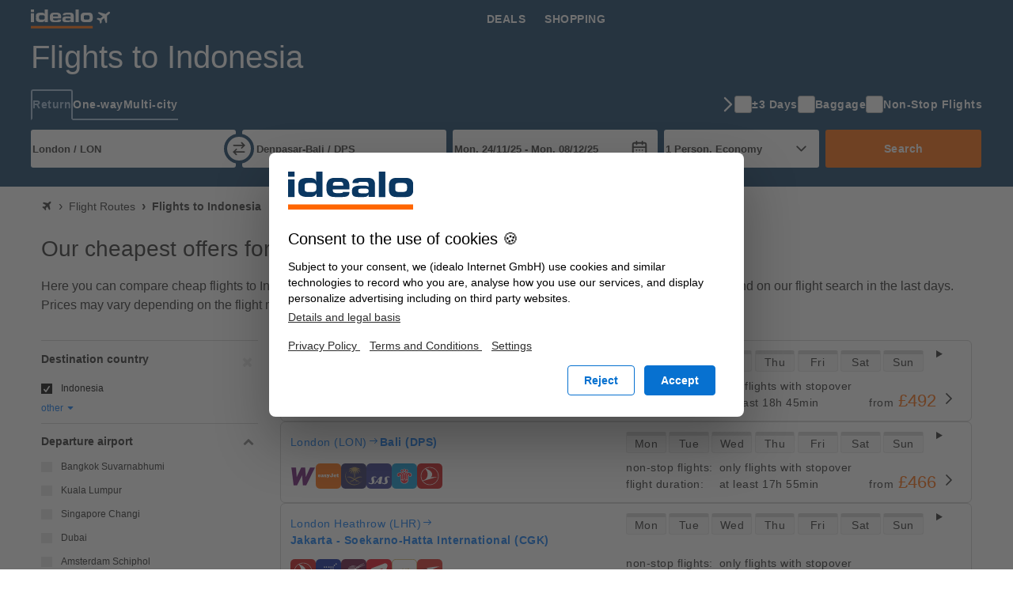

--- FILE ---
content_type: text/html; charset=UTF-8
request_url: https://www.flights-idealo.co.uk/route/to/Indonesia-ID/
body_size: 30295
content:
<!DOCTYPE html><html prefix="og: https://ogp.me/ns# fb: https://ogp.me/ns/fb#" lang="en-GB"> <head> <meta charset="UTF-8"/> <link rel="shortcut icon" href="/favicon.ico" type="image/x-icon" /> <link rel="icon" sizes="16x16 32x32" href="/favicon.ico" /> <link rel="icon" sizes="128x128" href="/favicon-128.ico" type="image/x-icon" /> <link rel="icon" sizes="152x152" href="/favicon-152.ico" type="image/x-icon" /> <link rel="icon" sizes="167x167" href="/favicon-167.ico" type="image/x-icon" /> <link rel="icon" sizes="180x180" href="/favicon-180.ico" type="image/x-icon" /> <link rel="icon" sizes="192x192" href="/favicon-192.ico" type="image/x-icon" /> <link rel="icon" sizes="196x196" href="/favicon-196.ico" type="image/x-icon" /> <link rel="apple-touch-icon" href="/apple-touch-icon.png" /> <link rel="apple-touch-icon" sizes="57x57" href="/apple-touch-icon-57x57.png" /> <link rel="apple-touch-icon" sizes="72x72" href="/apple-touch-icon-72x72.png" /> <link rel="apple-touch-icon" sizes="76x76" href="/apple-touch-icon-76x76.png" /> <link rel="apple-touch-icon" sizes="114x114" href="/apple-touch-icon-114x114.png" /> <link rel="apple-touch-icon" sizes="120x120" href="/apple-touch-icon-120x120.png" /> <link rel="apple-touch-icon" sizes="144x144" href="/apple-touch-icon-144x144.png" /> <link rel="apple-touch-icon" sizes="152x152" href="/apple-touch-icon-152x152.png" /> <link rel="apple-touch-icon" sizes="180x180" href="/apple-touch-icon-180x180.png" /> <title>Flights to Indonesia - find and compare cheap flights</title><meta property="og:title" content="Book cheap flights to Indonesia" /><meta property="og:description" content="Compare prices and save now at idealo" /><meta property="og:site_name" content="Flight route" /><meta property="og:url" content="https://www.flights-idealo.co.uk/route/to/Indonesia-ID/" /><meta property="og:image" content="https://flight-cdn.idealo.net/bilder/countries/facebook-ID.jpg" /><meta property="fb:admins" content="100002863103956" /><meta property="fb:app_id" content="118653458234733" /><meta name="robots" content="INDEX, FOLLOW" /><meta name="google-site-verification" content="swsuqbIRU64KdzQl7hxUyI9XohGMwDfqD1buz_biYwM" /><meta name="viewport" content="width=device-width, initial-scale=1, maximum-scale=1, shrink-to-fit=no" /><meta name="HandheldFriendly" content="True" /><meta name="description" content="Flights to Indonesia, cheap non-stop flights and low-cost flight offers for the route to Indonesia starting at £333 (price correct on 15/10/25). Book cheap direct flight tickets online." /><meta name="publisher" content="idealo.de" /><meta name="copyright" content="idealo.de" /><meta name="author" content="idealo.de" /><meta name="apple-itunes-app" content="app-id=565107138" /><meta name="google-play-app" content="app-id=de.idealo.android.flight" /> <link rel="preconnect" href="https://cdn.idealo.com/" crossorigin> <link rel="preconnect" href="https://cdn.idealo.com/"> <link rel="preconnect" href="https://flight-cdn.idealo.net/" crossorigin> <link rel="preconnect" href="https://flight-cdn.idealo.net/"> <link rel="preconnect" href="//web.cmp.usercentrics.eu"> <link rel="dns-prefetch" href="https://cdn.idealo.com/"> <link rel="dns-prefetch" href="https://flight-cdn.idealo.net/"> <link rel="dns-prefetch" href="//web.cmp.usercentrics.eu"> <link rel="preload" as="script" href="https://cdn.idealo.com/storage/cmp/idealo-cmp.min.js" type="application/javascript"> <link rel="preload" as="script" href="https://app.usercentrics.eu/browser-ui/latest/loader.js" type="application/javascript"> <link href="https://flight-cdn.idealo.net/a/dist/fonts/travel-font-8056b47dd9a702fcf9ef7919ddb75abd.woff" rel="preload" type="font/woff" crossorigin="anonymous" as="font" /><link href="https://flight-cdn.idealo.net/a/dist/fonts/travel-font-77435b991c06c7611a6f2f0f091cdf7d.woff" rel="preload" type="font/woff" crossorigin="anonymous" as="font" /><link href="https://flight-cdn.idealo.net/a/dist/fonts/travel-font-2d2bc1473e7c0d98f4845776f47ac692.woff" rel="preload" type="font/woff" crossorigin="anonymous" as="font" /><link href="https://www.flights-idealo.co.uk/route/to/Indonesia-ID/" rel="canonical" /><link href="https://flug.idealo.at/flugroute/nach/Indonesien-ID/" hreflang="de-AT" rel="alternate" /><link href="https://flights.idealo.com/route/to/Indonesia-ID/" hreflang="en" rel="alternate" /><link href="https://flug.idealo.de/flugroute/nach/Indonesien-ID/" hreflang="de" rel="alternate" /><link href="https://vuelos.idealo.es/ruta-de-vuelos/hacia/Indonesia-ID/" hreflang="es" rel="alternate" /><link href="https://vols.idealo.fr/itineraire/vers/Indonesie-ID/" hreflang="fr" rel="alternate" /><link href="https://voli.idealo.it/itinerari-di-volo/per/Indonesia-ID/" hreflang="it" rel="alternate" /><link href="https://vliegen.idealo.nl/vliegroute/naar/Indonesie-ID/" hreflang="nl" rel="alternate" /><link href="https://voos.idealo.pt/rota-de-voo/para/Indonesia-ID/" hreflang="pt" rel="alternate" /><link href="https://www.flights-idealo.co.uk/route/to/Indonesia-ID/" hreflang="en-GB" rel="alternate" /><link href="https://flight-cdn.idealo.net/a/dist/css/idealo-flight-legacy-route.all.43e47932eee92f815e53b236c5580a1570.css" media="screen" rel="stylesheet" type="text/css" /><link href="https://flight-cdn.idealo.net/a/dist/css/idealo-flight-legacy-route.desktop.de895a81d5b10635527ce9dc92ed74bd94.css" media="screen and (min-width:480px)" rel="stylesheet" type="text/css" /> <script src="https://cdn.idealo.com/storage/cmp/idealo-cmp.min.js" async id="idealo-cmp" type="module"></script> <script src="https://web.cmp.usercentrics.eu/ui/loader.js" async id="usercentrics-cmp" data-settings-id="oggppIDJJe8IF8"></script> <script> window.WEBPACK_PUBLIC_PATH = "https://flight-cdn.idealo.net/a/dist-webpack/"; window.dataLayer = window.dataLayer || []; window.dataLayer.push({ ab_test_variant: "original" }); function sendToGAOverGTMDataLayer (_command, param2) { window.dataLayer.push( { googleAnalyticsEventParam2: param2 }, { event: "googleAnalyticsEvent" } ); } /** also used in gtm container */ function sendGAPageView($page) { window.dataLayer.push( {'googleAnalyticsPage': $page}, {'event': 'googleAnalyticsPageView'} ); } (function () { window.dataLayer.push({ "gtm.start": Date.now(), event: "gtm.js" }); var id = "GTM-WVMX98J"; var hostname = window.location.hostname; var tld = hostname.substring(hostname.lastIndexOf(".") + 1); if (tld === hostname) return; if (!/at|fr|it|es|uk/.test(tld)) tld = "de"; if (tld === "uk") tld = "co.uk"; var tag = document.createElement("script"); tag.async = true; tag.src = "https://gtm.idealo." + tld + "/gtm.js?id=" + id; var ref = document.getElementsByTagName("script")[0]; ref.parentNode.insertBefore(tag, ref); })(); /** * make picture elements fallback to img.src if the source is not available. * since error events do not bubble we have to capture them. */ (function (){ var seen = new WeakSet(); var useCapture = true; document.addEventListener("error", event => { var img = event.target; if (img.tagName !== "IMG") return; var pic = img.parentNode; if (pic.tagName !== "PICTURE") return; if (seen.has(img)) return; seen.add(img); Array.from(pic.childNodes) .filter(child => child.tagName === "SOURCE") .forEach(source => source.srcset = img.src); }, useCapture); }()); </script> <script id="__args__" data-control="args" type="application/json">{"clientFiles":"","clientFilesPublic":"https:\/\/flight-cdn.idealo.net\/a\/","cdnUrlStatic":"https:\/\/flight-cdn.idealo.net\/","flightURL":"\/","searchActionURL":"\/result\/","carURL":"","appEnv":"production","language":"uk","cookieRootURL":"flights-idealo.co.uk","currency":"GBP","version":"original","data":{"searchForm":{"datepicker":{"LANG_calendar_directFlight":"Days with direct flights on the route %1 - %2","LANG_tab_direct":"Direct flights"},"suggest":{"suggestionsfor":"suggestions for \"%%QUERY%%\"","code":"airport code found","airport":"airport name found","country":"airport country found","synonym":"airport synonym found","lastSearch":"Last search","priceFrom":"from %1$s","close":"close"}},"searchComponentFile":null,"searchComponentFileDebug":null,"formVars":{"form_type":"simple","action":"\/search.php?action=search","type":"return","outbound_airport_start":"London (LCY, LGW, LHR, LTN, STN, SEN) \/ LON","outbound_airport_start_short":"London","outbound_airport_start_code":"LON","outbound_airport_arrival":"Denpasar-Bali \/ DPS","outbound_airport_arrival_short":"Bali","outbound_airport_arrival_code":"DPS","return_airport_start":"Denpasar-Bali \/ DPS","return_airport_start_short":"Bali","return_airport_start_code":"DPS","return_airport_arrival":"London (LCY, LGW, LHR, LTN, STN, SEN) \/ LON","return_airport_arrival_short":"London","return_airport_arrival_code":"LON","outbound_date":"Mon 24\/11\/25","outbound_date_short":"24\/11\/25","outbound_date_timestamp":"1763986847","return_date":"Mon 08\/12\/25","return_date_short":"08\/12\/25","return_date_timestamp":"1765196447","comfortclass":"1","adults":1,"children":0,"infants":0,"timeFilterFrom":-1,"timeFilterTo":-1,"direct":"0","personCount":1},"offlineSuggest":{"airports":{"LON":{"label":"London (LCY, LGW, LHR, LTN, STN, SEN) \/ LON (United Kingdom)","location":{"iata":"LON","label":"London (LCY, LGW, LHR, LTN, STN, SEN) \/ LON","labelShort":"London"}},"LHR":{"label":"London Heathrow \/ LHR (United Kingdom)","location":{"iata":"LHR","label":"London Heathrow \/ LHR","labelShort":"London Heathrow"}},"MAN":{"label":"Manchester \/ MAN (United Kingdom)","location":{"iata":"MAN","label":"Manchester \/ MAN","labelShort":"Manchester"}},"LGW":{"label":"London Gatwick \/ LGW (United Kingdom)","location":{"iata":"LGW","label":"London Gatwick \/ LGW","labelShort":"London Gatwick"}},"NYC":{"label":"New York (JFK, EWR, LGA) \/ NYC (United States)","location":{"iata":"NYC","label":"New York (JFK, EWR, LGA) \/ NYC","labelShort":"New York"}},"BHX":{"label":"Birmingham \/ BHX (United Kingdom)","location":{"iata":"BHX","label":"Birmingham \/ BHX","labelShort":"Birmingham"}},"EDI":{"label":"Edinburgh \/ EDI (United Kingdom)","location":{"iata":"EDI","label":"Edinburgh \/ EDI","labelShort":"Edinburgh"}},"STN":{"label":"London Stansted \/ STN (United Kingdom)","location":{"iata":"STN","label":"London Stansted \/ STN","labelShort":"London Stansted"}},"DUB":{"label":"Dublin \/ DUB (Ireland)","location":{"iata":"DUB","label":"Dublin \/ DUB","labelShort":"Dublin"}},"FRA":{"label":"Frankfurt-Main \/ FRA (Germany)","location":{"iata":"FRA","label":"Frankfurt-Main \/ FRA","labelShort":"Frankfurt"}},"DXB":{"label":"Dubai \/ DXB (United Arab Emirates)","location":{"iata":"DXB","label":"Dubai \/ DXB","labelShort":"Dubai"}},"ROM":{"label":"Rome, all Airports - (FCO, CIA) \/ ROM (Italy)","location":{"iata":"ROM","label":"Rome, all Airports - (FCO, CIA) \/ ROM","labelShort":"Rome"}},"BOM":{"label":"Mumbai (Bombay) \/ BOM (India)","location":{"iata":"BOM","label":"Mumbai (Bombay) \/ BOM","labelShort":"Mumbai"}},"GLA":{"label":"Glasgow \/ GLA (United Kingdom)","location":{"iata":"GLA","label":"Glasgow \/ GLA","labelShort":"Glasgow"}},"NQY":{"label":"Newquay Cornwall Airport \/ NQY (United Kingdom)","location":{"iata":"NQY","label":"Newquay Cornwall Airport \/ NQY","labelShort":"Newquay"}},"BHD":{"label":"Belfast City \/ BHD (United Kingdom)","location":{"iata":"BHD","label":"Belfast City \/ BHD","labelShort":"Belfast City"}},"YYZ":{"label":"Toronto Pearson \/ YYZ (Canada)","location":{"iata":"YYZ","label":"Toronto Pearson \/ YYZ","labelShort":"Toronto"}},"DAC":{"label":"Dhaka \/ DAC (Bangladesh)","location":{"iata":"DAC","label":"Dhaka \/ DAC","labelShort":"Dhaka"}},"VIE":{"label":"Vienna \/ VIE (Austria)","location":{"iata":"VIE","label":"Vienna \/ VIE","labelShort":"Vienna"}},"TIA":{"label":"Tirana N\u00ebn\u00eb Tereza \/ TIA (Albania)","location":{"iata":"TIA","label":"Tirana N\u00ebn\u00eb Tereza \/ TIA","labelShort":"Tirana"}},"NCL":{"label":"Newcastle \/ NCL (United Kingdom)","location":{"iata":"NCL","label":"Newcastle \/ NCL","labelShort":"Newcastle"}},"ZRH":{"label":"Zurich (Z\u00fcrich)-Kloten \/ ZRH (Switzerland)","location":{"iata":"ZRH","label":"Zurich (Z\u00fcrich)-Kloten \/ ZRH","labelShort":"Zurich"}},"AGP":{"label":"Malaga \/ AGP (Spain)","location":{"iata":"AGP","label":"Malaga \/ AGP","labelShort":"Malaga"}},"ALC":{"label":"Alicante \/ ALC (Spain)","location":{"iata":"ALC","label":"Alicante \/ ALC","labelShort":"Alicante"}},"BRU":{"label":"Brussels \/ BRU (Belgium)","location":{"iata":"BRU","label":"Brussels \/ BRU","labelShort":"Brussels"}},"BRS":{"label":"Bristol International Airport \/ BRS (United Kingdom)","location":{"iata":"BRS","label":"Bristol International Airport \/ BRS","labelShort":"Bristol"}},"ABZ":{"label":"Aberdeen \/ ABZ (United Kingdom)","location":{"iata":"ABZ","label":"Aberdeen \/ ABZ","labelShort":"Aberdeen"}},"LCA":{"label":"Larnaca \/ LCA (Cyprus)","location":{"iata":"LCA","label":"Larnaca \/ LCA","labelShort":"Larnaca"}},"SYD":{"label":"Sydney Kingsford Smith \/ SYD (Australia)","location":{"iata":"SYD","label":"Sydney Kingsford Smith \/ SYD","labelShort":"Sydney"}},"KBL":{"label":"Kabul Hamid Karzai \/ KBL (Afghanistan)","location":{"iata":"KBL","label":"Kabul Hamid Karzai \/ KBL","labelShort":"Kabul"}},"INV":{"label":"Inverness \/ INV (United Kingdom)","location":{"iata":"INV","label":"Inverness \/ INV","labelShort":"Inverness"}},"AUH":{"label":"Abu Dhabi \/ AUH (United Arab Emirates)","location":{"iata":"AUH","label":"Abu Dhabi \/ AUH","labelShort":"Abu Dhabi"}},"BFS":{"label":"Belfast International \/ BFS (United Kingdom)","location":{"iata":"BFS","label":"Belfast International \/ BFS","labelShort":"Belfast"}},"GVA":{"label":"Geneva \/ GVA (Switzerland)","location":{"iata":"GVA","label":"Geneva \/ GVA","labelShort":"Geneva"}},"MCO":{"label":"Orlando International Airport, FL \/ MCO (United States)","location":{"iata":"MCO","label":"Orlando International Airport, FL \/ MCO","labelShort":"Orlando"}},"LCY":{"label":"London City \/ LCY (United Kingdom)","location":{"iata":"LCY","label":"London City \/ LCY","labelShort":"London City"}},"PEK":{"label":"Beijing International \/ PEK (China)","location":{"iata":"PEK","label":"Beijing International \/ PEK","labelShort":"Beijing International"}},"SHJ":{"label":"Sharjah \/ SHJ (United Arab Emirates)","location":{"iata":"SHJ","label":"Sharjah \/ SHJ","labelShort":"Sharjah"}},"IBZ":{"label":"Ibiza \/ IBZ (Spain)","location":{"iata":"IBZ","label":"Ibiza \/ IBZ","labelShort":"Ibiza"}},"SOU":{"label":"Southampton \/ SOU (United Kingdom)","location":{"iata":"SOU","label":"Southampton \/ SOU","labelShort":"Southampton"}},"DWC":{"label":"Dubai World Central - Al Maktoum International \/ DWC (United Arab Emirates)","location":{"iata":"DWC","label":"Dubai World Central - Al Maktoum International \/ DWC","labelShort":"Dubai World Central - Al Maktoum International"}},"LDY":{"label":"Derry Airport (Londonderry) \/ LDY (United Kingdom)","location":{"iata":"LDY","label":"Derry Airport (Londonderry) \/ LDY","labelShort":"Derry"}},"AAN":{"label":"Al Ain \/ AAN (United Arab Emirates)","location":{"iata":"AAN","label":"Al Ain \/ AAN","labelShort":"Al Ain"}},"KDH":{"label":"Kandahar \/ KDH (Afghanistan)","location":{"iata":"KDH","label":"Kandahar \/ KDH","labelShort":"Kandahar"}}},"from":["BHX","EDI","GLA","LON","LCY","LGW","LHR","STN","MAN","NCL"],"to":{"BHX":["BFS","BRU","DXB","EDI","GVA","GLA","INV","NQY","YYZ","ZRH"],"LGW":["BFS","DXB","EDI","GVA","GLA","INV","NCL","MCO","TIA","YYZ"],"LHR":["DAC","DXB","EDI","GVA","GLA","MAN","NCL","YYZ","VIE","ZRH"],"MAN":["ABZ","BHD","BFS","BRU","DXB","GVA","SOU","YYZ","VIE","ZRH"],"GLA":["BFS","BHX","DXB","GVA","LON","LCY","LGW","MAN","SOU","YYZ"],"LON":["PEK","BRU","DAC","DXB","GVA","SYD","TIA","YYZ","VIE","ZRH"],"NCL":["ALC","BFS","BRS","DXB","DUB","LON","STN","BOM","NQY","ROM"],"STN":["BFS","LDY","EDI","FRA","IBZ","LCA","AGP","MAN","NQY","TIA"],"LCY":["AUH","AAN","DXB","DWC","INV","KBL","KDH","NQY","SHJ","VIE"],"EDI":["BHX","BRS","BRU","GVA","LON","LHR","MAN","NYC","NQY","SOU"]}},"ajaxConfig":{"urlStartSearch":"\/ajax\/startSearch.php","urlInitSearch":"\/search.php","urlGetResult":"\/ajax\/getResults.php","urlSearch":"\/route\/London-LON\/Bali-DPS\/","searchTimeout":65000,"getResultInterval":200,"num":null},"doNotSetFormFieldByJavascriptCookie":{"outbound_airport_arrival":"Denpasar-Bali \/ DPS","outbound_airport_arrival_short":"Bali","outbound_airport_arrival_code":"DPS","return_airport_start":"Denpasar-Bali \/ DPS","return_airport_start_short":"Bali","return_airport_start_code":"DPS"},"visualWidgets":{"translations":{"widgetBookBefore1Day":"Book 1 day before departure","widgetBookBeforeXDay":"Book %1$s days before departure"},"cheapestDayChartData":null,"DaysBeforeBookingChartData":null,"CheapestMonthChartData":null},"pricewidget":null,"flightRecommendation":{"outboundAirportCode":null,"outboundDate":null,"returnDate":null},"flightRouteDefinition":{"key":"to_destination_route","path":"\/route\/to\/Indonesia-ID\/"},"routeFacets":[{"used_filter":[{"value":"ID"}],"facet":"facetDestinationState","type":"path"}]},"abGroup":"A","locale":"en_GB","pricePreviewServiceUrl":"https:\/\/pricepreview.reise.s.idealo.de","featureFlags":{"train-offers":{"status":"always-active","name":"train-offers"},"price-widget":{"status":"inactive","name":"price-widget"},"price-widget-opened":{"status":"inactive","name":"price-widget-opened"},"route-duration":{"status":"always-active","name":"route-duration"},"route-visual-widgets":{"status":"always-active","name":"route-visual-widgets"},"filter-shop-weight-zero":{"status":"inactive","name":"filter-shop-weight-zero"},"flex-dates":{"status":"always-active","name":"flex-dates"},"search-tooltip":{"status":"always-active","name":"search-tooltip"},"search-teaser-sidebar":{"status":"inactive","name":"search-teaser-sidebar"},"search-teaser-overlay":{"status":"inactive","name":"search-teaser-overlay"},"search-teaser-hotel-block":{"status":"inactive","name":"search-teaser-hotel-block"},"search-teaser-packagetravel-block":{"status":"inactive","name":"search-teaser-packagetravel-block"},"search-teaser-mietwagen-block":{"status":"inactive","name":"search-teaser-mietwagen-block"},"search-teaser-externalpartner-block":{"status":"inactive","name":"search-teaser-externalpartner-block"},"search-teaser-in-search-result":{"status":"inactive","name":"search-teaser-in-search-result"},"more-filter-search":{"status":"inactive","name":"more-filter-search"},"metro-canonical-child-hierarchy":{"status":"always-active","name":"metro-canonical-child-hierarchy"},"atmosfair-efficiency-rating":{"status":"inactive","name":"atmosfair-efficiency-rating"},"baggage-filter":{"status":"always-active","name":"baggage-filter"},"faq-json-frontpage":{"status":"inactive","name":"faq-json-frontpage"},"faq-json-routepage":{"status":"inactive","name":"faq-json-routepage"},"flexible-rebooking":{"status":"inactive","name":"flexible-rebooking"},"atmosfair-filter":{"status":"inactive","name":"atmosfair-filter"},"deals-teaser":{"status":"inactive","name":"deals-teaser"},"opengraph-routeoffers-translations":{"status":"always-active","name":"opengraph-routeoffers-translations"},"direct-flight-filter-ajax":{"status":"always-active","name":"direct-flight-filter-ajax"},"black-friday":{"status":"inactive","name":"black-friday"},"next-privacypolicy":{"status":"inactive","name":"next-privacypolicy"},"offers-as-table-routepage":{"status":"always-active","name":"offers-as-table-routepage"},"ads-offer-list-pos-6":{"status":"always-active","name":"ads-offer-list-pos-6"},"route-airlines":{"status":"inactive","name":"route-airlines"},"search-flex-dates-per-default":{"status":"inactive","name":"search-flex-dates-per-default"},"move-airline-content":{"status":"always-active","name":"move-airline-content"}},"controller":"Application\\Controller\\RouteSchedule","action":"index","configs":{"externalServices":{"Suggester":{"baseUrl":"https:\/\/flight-suggester.idealo.net","path":"\/v2\/suggester\/","timeout":1000},"DealsDataSourceService":{"baseUrl":"http:\/\/travel-flight-deals-pro-service.travel-flight-deals-pro\/","timeout":1000}}}}</script> <script type="application/ld+json"> {"@context":"https:\/\/schema.org","@type":"Product","name":"Flights to Indonesia","offers":{"@type":"AggregateOffer","lowPrice":332.89,"priceCurrency":"GBP"}}</script><script crossorigin="anonymous" src="https://flight-cdn.idealo.net/a/dist-webpack/head.9f229a41d1dd0b65f246.js"></script><script crossorigin="anonymous" src="https://flight-cdn.idealo.net/a/dist-webpack/npm.jquery.51bb91fea33e790e2a28.js"></script><script crossorigin="anonymous" src="https://flight-cdn.idealo.net/a/dist-webpack/npm.underscore.094c392ce17f44ecaf63.js"></script><script crossorigin="anonymous" src="https://flight-cdn.idealo.net/a/dist-webpack/65.3c0c5353b807b5864be3.js"></script><script crossorigin="anonymous" src="https://flight-cdn.idealo.net/a/dist-webpack/936.1890c41b81d9cd536454.js"></script><script crossorigin="anonymous" src="https://flight-cdn.idealo.net/a/dist-webpack/262.5c47687b21d31fa51cbd.js"></script><script crossorigin="anonymous" src="https://flight-cdn.idealo.net/a/dist-webpack/routeHead.c2171c22446960de3f66.js"></script> </head><body> <div id="reactRoot"></div> <div class=""> <style data-styled="true" data-styled-version="5.3.11">.cBfbn > img:only-child,.cBfbn > svg:only-child{vertical-align:middle;}/*!sc*/
data-styled.g1[id="Anchor-sc-ma3z5c-0"]{content:"cBfbn,"}/*!sc*/
.kRqxTb{list-style:none;padding:0;margin:0;}/*!sc*/
data-styled.g2[id="List-sc-mquwwl-0"]{content:"kRqxTb,"}/*!sc*/
.casgVM{color:#ffffff;background-color:#0a3761;}/*!sc*/
data-styled.g5[id="Section__Ocean-sc-nf3dmp-1"]{content:"casgVM,"}/*!sc*/
.etCZsO{background-color:transparent;color:inherit;border:none;padding:0;}/*!sc*/
.etCZsO:enabled{cursor:pointer;}/*!sc*/
data-styled.g10[id="Button-sc-x6frdh-0"]{content:"etCZsO,"}/*!sc*/
.fujzTE{display:-webkit-box;display:-webkit-flex;display:-ms-flexbox;display:flex;-webkit-align-items:center;-webkit-box-align:center;-ms-flex-align:center;align-items:center;-webkit-box-pack:center;-webkit-justify-content:center;-ms-flex-pack:center;justify-content:center;width:2.5rem;height:2.5rem;outline-offset:-2px;}/*!sc*/
.fujzTE[data-pull="left"]{margin-left:-0.5rem;}/*!sc*/
.fujzTE[data-pull="right"]{margin-right:-0.5rem;}/*!sc*/
.fujzTE[data-pull="top-right"]{margin-top:-0.5rem;margin-right:-0.5rem;}/*!sc*/
.fujzTE:disabled{color:#b4b4b4;}/*!sc*/
.fujzTE svg{width:2rem;height:2rem;stroke-width:1.75;}/*!sc*/
data-styled.g13[id="Button__IconButton-sc-x6frdh-3"]{content:"fujzTE,"}/*!sc*/
.jjZHIn{box-sizing:border-box;margin:0 auto;max-width:1250px;padding-left:12px;padding-right:12px;}/*!sc*/
@media (min-width:768px){.jjZHIn{padding-left:24px;padding-right:24px;}}/*!sc*/
.jjZHIn[data-debug]{outline:2px dashed #d2d2d2;}/*!sc*/
data-styled.g21[id="Container-sc-zx29il-0"]{content:"jjZHIn,"}/*!sc*/
.fwagqu{justify-self:center;}/*!sc*/
.fwagqu svg{height:1.5rem;}/*!sc*/
data-styled.g53[id="Navbar__BrandAnchor-sc-7rn59h-0"]{content:"fwagqu,"}/*!sc*/
.kRYIfz{display:block;width:100%;box-sizing:border-box;padding:0.5rem 0.75rem;outline-offset:-3px;font-family:Roboto,Helvetica,Arial,sans-serif;font-size:0.875rem;font-weight:700;-webkit-letter-spacing:0.03571428571428571em;-moz-letter-spacing:0.03571428571428571em;-ms-letter-spacing:0.03571428571428571em;letter-spacing:0.03571428571428571em;line-height:1.5;color:#ffffff;white-space:nowrap;-webkit-text-decoration:none;text-decoration:none;text-transform:uppercase;}/*!sc*/
.kRYIfz:hover{color:#a0bdda;}/*!sc*/
data-styled.g55[id="Navbar__NavAnchor-sc-7rn59h-2"]{content:"kRYIfz,"}/*!sc*/
.cTqpOw{display:-webkit-box;display:-webkit-flex;display:-ms-flexbox;display:flex;-webkit-flex-direction:column;-ms-flex-direction:column;flex-direction:column;-webkit-box-pack:center;-webkit-justify-content:center;-ms-flex-pack:center;justify-content:center;}/*!sc*/
data-styled.g57[id="Navbar__NavColumn-sc-7rn59h-4"]{content:"cTqpOw,"}/*!sc*/
.iJRrxV{-webkit-flex-direction:row;-ms-flex-direction:row;flex-direction:row;}/*!sc*/
data-styled.g58[id="Navbar__NavRow-sc-7rn59h-5"]{content:"iJRrxV,"}/*!sc*/
.hFXRmc{display:grid;-webkit-align-items:center;-webkit-box-align:center;-ms-flex-align:center;align-items:center;grid-template-columns:auto 1fr auto;height:3rem;}/*!sc*/
.hFXRmc .Navbar__NavRow-sc-7rn59h-5{display:none;}/*!sc*/
.hFXRmc .Navbar__BFAnchor-sc-7rn59h-3[data-variant="mobile"]{display:inline-block;}/*!sc*/
@media (min-width:768px){.hFXRmc{grid-template-columns:auto 1fr;}.hFXRmc .Navbar__NavRow-sc-7rn59h-5{display:-webkit-box;display:-webkit-flex;display:-ms-flexbox;display:flex;}.hFXRmc .Button__IconButton-sc-x6frdh-3{display:none;}.hFXRmc .Navbar__BFAnchor-sc-7rn59h-3[data-variant="mobile"]{display:none;}}/*!sc*/
data-styled.g61[id="Navbar__Nav-sc-7rn59h-8"]{content:"hFXRmc,"}/*!sc*/</style><div translate="no" data-hypernova-key="Navbar" data-hypernova-id="3532e101-c8f4-4501-99fd-d6185e8d011b"><div class="Section__Ocean-sc-nf3dmp-1 casgVM"><nav class="Container-sc-zx29il-0 Navbar__Nav-sc-7rn59h-8 jjZHIn hFXRmc"><button data-pull="left" type="button" aria-label="Menu" aria-expanded="false" aria-haspopup="dialog" class="Button-sc-x6frdh-0 Button__IconButton-sc-x6frdh-3 etCZsO fujzTE"><svg xmlns="http://www.w3.org/2000/svg" width="24" height="24" viewBox="0 0 24 24" fill="none" stroke="currentColor" stroke-width="2" stroke-linecap="round" stroke-linejoin="round" class="lucide lucide-menu" aria-hidden="true"><path d="M4 12h16"></path><path d="M4 18h16"></path><path d="M4 6h16"></path></svg></button><a title="Flight and Low-Cost Flight Price Comparison" class="Anchor-sc-ma3z5c-0 Navbar__BrandAnchor-sc-7rn59h-0 cBfbn fwagqu" href="/" rel="" target="_self"><svg xmlns="http://www.w3.org/2000/svg" viewBox="-30 0 125.424 30"><g fill="none" fill-rule="evenodd"><path fill="#f60" d="M-30 30h98v-4h-98z"></path><path fill="#fff" d="M53.9 13.39q0 .574.1 1.14c.049.308.184.596.39.83.247.244.554.42.89.51a6 6 0 0 0 1.64.18h2.73q.751.007 1.49-.12c.39-.064.76-.21 1.09-.43.294-.218.522-.512.66-.85.159-.453.233-.93.22-1.41v-1.49a3.9 3.9 0 0 0-.22-1.4 2 2 0 0 0-.66-.85 2.6 2.6 0 0 0-1.09-.43 8.3 8.3 0 0 0-1.5-.07h-2.73a6 6 0 0 0-1.64.18 2 2 0 0 0-.89.51 1.6 1.6 0 0 0-.39.83 6.6 6.6 0 0 0-.09 1.13zM49 10.73C49 6 52.13 5 54.9 5h7.2c2.77 0 5.9 1 5.9 5.73v3.54C68 19 64.87 20 62.1 20h-7.2c-2.77 0-5.9-1-5.9-5.73zM41 20h5V0h-5zm-9.92-2.95c1.4 0 2-.47 2-1.37 0-1.56-.48-1.72-3.21-1.73h-2.42c-2 0-2.51.42-2.53 1.35 0 1.42.5 1.75 2.53 1.75zM20 14.7c0-3.89 5.52-3.7 6-3.7h4a4.88 4.88 0 0 1 2.91.84l.09.1v-1.62C33 8.78 32.73 8 30.81 8h-3.6c-1.6 0-2.5.31-2.5 1h-4.22c0-3 2.43-4 6.32-4h5.84C36.16 5 38 6.78 38 10.18V20h-5v-2l-.3.53c-.86 1.22-1.51 1.5-4.08 1.5h-3.54C21.94 20 20 19.28 20 15.92zM5 10.35C5 8.81 5.61 8 7.53 8h2.94c1.92 0 2.53.81 2.53 2.35V11H5ZM18 14v-2.46C18 6.67 15.76 5 10.14 5H6.42C2.59 5 0 6.63 0 12v1.37c0 6 3.5 6.67 7 6.67h5c4.44 0 6-.75 6-4h-5c0 .86-.76 1-2 1H7.5c-1.19 0-2.5-.72-2.5-2V14zm-35-.62q-.005.564.09 1.12c.044.302.173.587.37.82.232.246.531.419.86.5a5.6 5.6 0 0 0 1.59.18h2.75a7.7 7.7 0 0 0 1.44-.12 2.6 2.6 0 0 0 1-.42c.284-.216.503-.507.63-.84.18-.441.271-.913.27-1.39v-1.47a3.6 3.6 0 0 0-.22-1.38 1.9 1.9 0 0 0-.63-.84 2.6 2.6 0 0 0-1-.42A7.8 7.8 0 0 0-11.34 9h-2.75a5.7 5.7 0 0 0-1.59.18 1.76 1.76 0 0 0-.86.5 1.64 1.64 0 0 0-.37.82 6.4 6.4 0 0 0-.09 1.12zm-5-2.14c-.04-.853.011-1.708.15-2.55a3.85 3.85 0 0 1 1.06-2 5.43 5.43 0 0 1 2.36-1.26A16 16 0 0 1-14.27 5h1.37q.846-.004 1.68.13a5 5 0 0 1 1.5.47c.442.217.833.524 1.15.9.342.407.57.897.66 1.42V0H-3v20h-5v-2.82a3.4 3.4 0 0 1-.61 1.07 3.6 3.6 0 0 1-1 .92 5.1 5.1 0 0 1-1.53.59 9 9 0 0 1-2 .24h-1.13c-1.4.036-2.798-.112-4.16-.44a5.34 5.34 0 0 1-2.36-1.27 3.47 3.47 0 0 1-1.06-1.85c-.14-.846-.19-1.704-.15-2.56zM-30 4h5V0h-5zm0 16h5V6h-5z"></path><path fill="#fff" d="M78.757 4.803a.3.3 0 0 0-.082.047 1 1 0 0 1-.092.064.6.6 0 0 0-.094.074.5.5 0 0 1-.087.07.3.3 0 0 0-.066.053.4.4 0 0 1-.086.066.5.5 0 0 0-.092.072.3.3 0 0 1-.064.056 1 1 0 0 0-.086.069 1 1 0 0 1-.097.076.3.3 0 0 0-.075.061.4.4 0 0 1-.082.067.3.3 0 0 0-.068.051.4.4 0 0 1-.072.06.9.9 0 0 0-.257.279.3.3 0 0 0-.048.155.64.64 0 0 0 .047.3.999.999 0 0 0 .193.21c.123.092.192.14.244.166.028.015.052.032.053.039 0 .006.033.03.071.052.1.06.236.149.39.256.187.132.277.192.385.255a1 1 0 0 1 .09.062c.014.013.05.036.082.053a.2.2 0 0 1 .065.046.3.3 0 0 0 .075.05c.037.02.068.041.068.047 0 .007.033.03.071.053.09.052.165.101.236.151.03.022.078.053.106.068a.172.172 0 0 1 .053.038c0 .005.03.026.066.046s.07.043.074.051.03.028.059.043a1 1 0 0 1 .102.064c.027.02.074.052.104.07.087.052.161.102.208.14.024.019.064.044.089.056s.045.027.046.032c0 .009.068.054.233.155a1.8 1.8 0 0 1 .107.072c.025.02.067.046.092.059s.045.027.046.033c0 .006.03.027.067.047.036.02.069.042.073.05s.033.03.065.048.082.05.11.07.072.05.098.064c.074.045.153.098.2.135a.6.6 0 0 0 .088.056.14.14 0 0 1 .051.037.3.3 0 0 0 .079.057c.038.023.114.072.168.108s.127.082.16.102a.24.24 0 0 1 .071.051.21.21 0 0 0 .068.048.2.2 0 0 1 .067.045.33.33 0 0 0 .078.056c.04.021.082.05.096.063s.04.03.06.038.06.034.092.058a1 1 0 0 0 .093.063c.02.01.047.03.06.043.012.014.04.032.06.04s.056.033.081.054.07.053.1.071c.095.058.163.102.22.144a1 1 0 0 0 .1.062.14.14 0 0 1 .051.037.3.3 0 0 0 .075.051c.037.02.068.04.068.047.001.006.027.025.06.043.03.018.08.05.107.07s.076.053.108.072c.153.093.185.114.195.13.006.008.04.03.077.05.036.019.066.04.067.046 0 .006.024.024.052.039s.074.043.102.063c.068.05.179.122.246.161a.34.34 0 0 1 .073.055c.011.012.036.03.056.038s.052.029.07.045c.03.028.069.054.217.143.104.063.13.089.13.131 0 .032-.01.044-.05.072a1 1 0 0 0-.101.082.3.3 0 0 1-.065.05.3.3 0 0 0-.064.051.6.6 0 0 1-.097.077.4.4 0 0 0-.082.064.6.6 0 0 1-.09.073.4.4 0 0 0-.076.062.3.3 0 0 1-.064.055 1 1 0 0 0-.106.084.4.4 0 0 1-.076.058.3.3 0 0 0-.066.053 1 1 0 0 1-.096.08 1 1 0 0 0-.08.063 1 1 0 0 1-.082.063.4.4 0 0 0-.073.061.5.5 0 0 1-.083.067.6.6 0 0 0-.088.07.5.5 0 0 1-.08.066.5.5 0 0 0-.08.065.6.6 0 0 1-.091.072 1 1 0 0 0-.086.065.5.5 0 0 1-.067.054.5.5 0 0 0-.075.065.6.6 0 0 1-.098.08.5.5 0 0 0-.087.066.4.4 0 0 1-.07.056.3.3 0 0 0-.064.055.4.4 0 0 1-.082.067.6.6 0 0 0-.097.076.5.5 0 0 1-.084.067.4.4 0 0 0-.075.06 1 1 0 0 1-.102.083c-.096.07-.136.103-.192.155a1 1 0 0 1-.115.088.5.5 0 0 0-.091.073.3.3 0 0 1-.064.056 1 1 0 0 0-.086.069 1 1 0 0 1-.092.072.4.4 0 0 0-.075.06 1 1 0 0 1-.087.073l-.108.081a1.2 1.2 0 0 1-.209.144.5.5 0 0 1-.098-.026 1 1 0 0 0-.192-.037 1 1 0 0 1-.2-.04 1 1 0 0 0-.199-.04 1 1 0 0 1-.199-.04 1 1 0 0 0-.197-.04.7.7 0 0 1-.232-.05 1 1 0 0 0-.17-.03 1 1 0 0 1-.175-.033.9.9 0 0 0-.252-.051 1 1 0 0 1-.17-.038 1 1 0 0 0-.2-.04 1 1 0 0 1-.19-.036 1 1 0 0 0-.2-.04 1 1 0 0 1-.2-.042 1.2 1.2 0 0 0-.218-.043 1 1 0 0 1-.213-.043.8.8 0 0 0-.188-.037 1 1 0 0 1-.175-.032c-.129-.044-.27-.032-.358.031a1 1 0 0 1-.098.058.4.4 0 0 0-.092.066.6.6 0 0 1-.089.073.5.5 0 0 0-.083.067.5.5 0 0 1-.087.07 1 1 0 0 0-.097.078.2.2 0 0 1-.06.047.2.2 0 0 0-.055.044.7.7 0 0 1-.107.084.4.4 0 0 0-.086.07.3.3 0 0 1-.064.054 1 1 0 0 0-.086.07 1 1 0 0 1-.091.072.5.5 0 0 0-.084.067.5.5 0 0 1-.08.065.5.5 0 0 0-.077.06.5.5 0 0 1-.075.06 1 1 0 0 0-.102.084.4.4 0 0 1-.065.056.5.5 0 0 0-.071.074.5.5 0 0 0-.104.18c-.037.102-.039.116-.03.207.008.093.011.105.066.197.065.11.124.17.199.205a.4.4 0 0 1 .074.047.4.4 0 0 0 .096.05c.039.017.088.041.108.056s.06.033.09.043a.42.42 0 0 1 .094.049c.024.017.07.04.104.052a.5.5 0 0 1 .098.047.6.6 0 0 0 .09.048c.03.012.074.035.097.05a.6.6 0 0 0 .109.052.3.3 0 0 1 .09.046.4.4 0 0 0 .097.052c.04.016.089.04.109.055a.4.4 0 0 0 .085.042c.027.009.068.03.092.048a.5.5 0 0 0 .107.054.6.6 0 0 1 .114.055.4.4 0 0 0 .089.046c.022.007.06.026.084.043a1 1 0 0 0 .117.058c.04.016.08.037.09.047s.05.03.09.047a.87.87 0 0 1 .126.063.2.2 0 0 0 .068.033c.008 0 .044.018.08.04a1 1 0 0 0 .126.063.488.488 0 0 1 .102.053.4.4 0 0 0 .09.046.4.4 0 0 1 .091.045 1 1 0 0 0 .116.058c.04.016.08.037.089.046.01.01.049.03.087.046a1 1 0 0 1 .125.063c.03.019.066.037.08.04a.4.4 0 0 1 .088.045.6.6 0 0 0 .106.052c.025.008.069.03.097.05s.073.042.1.05a.4.4 0 0 1 .09.044 1 1 0 0 0 .09.048.3.3 0 0 1 .135.113c.039.051.043.07.09.342a3 3 0 0 0 .084.347c.048.148.074.255.101.428.021.132.06.287.109.439.021.065.05.188.065.273.037.22.061.323.103.445.048.144.051.155.093.394.02.113.047.24.06.28.075.246.09.303.113.432.04.226.062.316.111.468.029.085.058.207.075.308.037.22.042.233.13.356.082.114.107.132.273.198a.3.3 0 0 0 .188.025c.086-.008.111-.014.15-.04l.13-.082a.5.5 0 0 0 .096-.072.3.3 0 0 1 .065-.053.7.7 0 0 0 .096-.078.6.6 0 0 1 .091-.075.5.5 0 0 0 .075-.059.5.5 0 0 1 .075-.06.5.5 0 0 0 .08-.064.6.6 0 0 1 .097-.076.4.4 0 0 0 .082-.067.3.3 0 0 1 .07-.058 1 1 0 0 0 .09-.072.5.5 0 0 1 .088-.066.4.4 0 0 0 .087-.069.4.4 0 0 1 .068-.058.5.5 0 0 0 .074-.061.5.5 0 0 1 .096-.075.4.4 0 0 0 .08-.061 1.076 1.076 0 0 0 .228-.264 3.742 3.742 0 0 1 .022-.187 2.89 2.89 0 0 0 .028-.528 4 4 0 0 1 .008-.501c.018-.141.024-.298.018-.55a2.795 2.795 0 0 1 .014-.505c.01-.073.016-.225.015-.339l-.003-.347c0-.078.003-.175.01-.216.015-.117.023-.293.02-.478l-.004-.253c0-.076.003-.09.04-.147a.4.4 0 0 1 .08-.088 1 1 0 0 0 .082-.066 1 1 0 0 1 .103-.08.4.4 0 0 0 .075-.058.5.5 0 0 1 .086-.072.5.5 0 0 0 .086-.073.2.2 0 0 1 .06-.047.5.5 0 0 0 .092-.072.4.4 0 0 1 .08-.065.3.3 0 0 0 .066-.05 1 1 0 0 1 .1-.08 1 1 0 0 0 .1-.08c.06-.057.172-.148.22-.177a.5.5 0 0 0 .086-.07.5.5 0 0 1 .088-.073.5.5 0 0 0 .08-.061 1 1 0 0 1 .08-.064.5.5 0 0 0 .082-.066.4.4 0 0 1 .07-.059 1 1 0 0 0 .089-.07 1 1 0 0 1 .092-.073.5.5 0 0 0 .079-.064.5.5 0 0 1 .072-.06 1 1 0 0 0 .1-.081.3.3 0 0 1 .078-.058.2.2 0 0 0 .06-.05.6.6 0 0 1 .095-.08.5.5 0 0 0 .08-.062.5.5 0 0 1 .075-.059.4.4 0 0 0 .077-.063.6.6 0 0 1 .096-.079.6.6 0 0 0 .092-.072.4.4 0 0 1 .072-.058.5.5 0 0 0 .08-.065.5.5 0 0 1 .084-.067 1 1 0 0 0 .101-.08.3.3 0 0 1 .065-.052.3.3 0 0 0 .065-.054.5.5 0 0 1 .098-.077.4.4 0 0 0 .08-.063.5.5 0 0 1 .075-.061.5.5 0 0 0 .078-.068c.07-.075.133-.093.175-.048.04.042.095.186.129.33.018.078.05.17.08.235.027.06.057.15.07.205.026.126.056.216.1.308.019.04.048.132.065.204.03.13.06.216.097.273.01.017.035.099.055.182.039.16.053.2.095.277.015.025.043.116.064.2.036.154.05.193.105.312.016.033.043.12.06.194.016.073.042.16.058.193l.048.104c.012.025.035.105.052.18.017.073.047.17.067.214.056.124.061.14.092.271.03.121.044.162.098.28.016.034.043.123.06.198.02.084.048.168.072.217.04.08.052.118.103.323.015.06.046.147.069.193.026.052.053.132.072.215.03.13.044.171.1.29.015.035.042.123.059.197.02.085.049.174.08.24.03.064.06.155.077.234a.9.9 0 0 0 .092.269c.02.04.05.134.067.21.017.074.045.164.06.197.055.117.068.153.098.283.017.072.054.181.08.243.028.062.06.153.071.203.012.05.03.107.039.126a.8.8 0 0 0 .196.206c.101.072.13.077.318.06.186-.015.218-.027.316-.119a.2.2 0 0 1 .067-.048c.01 0 .034-.02.056-.044a.6.6 0 0 1 .096-.079.6.6 0 0 0 .092-.072.5.5 0 0 1 .072-.06.5.5 0 0 0 .073-.061.6.6 0 0 1 .097-.076.4.4 0 0 0 .083-.067.4.4 0 0 1 .08-.065.357.357 0 0 0 .081-.066.3.3 0 0 1 .075-.061.5.5 0 0 0 .08-.064.5.5 0 0 1 .071-.06.6.6 0 0 0 .204-.267c.05-.126.055-.18.04-.47a7 7 0 0 1-.007-.73c.01-.204.01-.391-.003-.666a7 7 0 0 1-.01-.617c.016-.23.015-.464-.004-.885a5 5 0 0 1-.006-.57c.015-.149.015-.37 0-.779a8 8 0 0 1-.009-.536c.02-.21.017-.411-.008-1.001a5 5 0 0 1 0-.32c.014-.357.015-.458.005-.702a9 9 0 0 1-.01-.87 6 6 0 0 0 0-.513 7 7 0 0 1-.01-.763c.011-.163.01-.474-.001-.721-.014-.286-.015-.279.052-.357a.7.7 0 0 1 .113-.102 1 1 0 0 0 .105-.085.3.3 0 0 1 .067-.051.2.2 0 0 0 .063-.052.5.5 0 0 1 .096-.078.4.4 0 0 0 .085-.064.5.5 0 0 1 .074-.062.5.5 0 0 0 .073-.06.6.6 0 0 1 .091-.073 1 1 0 0 0 .1-.077 1 1 0 0 1 .08-.066.5.5 0 0 0 .073-.06.5.5 0 0 1 .08-.065 1 1 0 0 0 .083-.065 1 1 0 0 1 .076-.059 1 1 0 0 0 .08-.066 1 1 0 0 1 .097-.075.3.3 0 0 0 .075-.062.3.3 0 0 1 .064-.055 1 1 0 0 0 .087-.07.5.5 0 0 1 .093-.07.4.4 0 0 0 .091-.072.5.5 0 0 1 .085-.071.3.3 0 0 0 .058-.049.4.4 0 0 1 .086-.065.5.5 0 0 0 .092-.073.3.3 0 0 1 .064-.055 1 1 0 0 0 .086-.069 1 1 0 0 1 .088-.07.5.5 0 0 0 .082-.068.3.3 0 0 1 .073-.058.4.4 0 0 0 .08-.06 1 1 0 0 1 .091-.072.3.3 0 0 0 .07-.06.4.4 0 0 1 .081-.065 1 1 0 0 0 .092-.07 1 1 0 0 1 .097-.079.5.5 0 0 0 .08-.067.3.3 0 0 1 .068-.055.6.6 0 0 0 .086-.066.5.5 0 0 1 .075-.059.5.5 0 0 0 .085-.072.4.4 0 0 1 .077-.063c.02-.01.058-.04.084-.065a1 1 0 0 1 .093-.072.5.5 0 0 0 .078-.065.5.5 0 0 1 .08-.065.5.5 0 0 0 .081-.066.5.5 0 0 1 .08-.064.3.3 0 0 0 .058-.05.4.4 0 0 1 .063-.059c.11-.085.35-.388.373-.468a.3.3 0 0 1 .039-.07.5.5 0 0 0 .053-.125c.013-.045.033-.103.045-.13.03-.067.037-.112.046-.328a1.642 1.642 0 0 0-.048-.532c-.044-.204-.055-.236-.11-.326a1 1 0 0 1-.06-.123.5.5 0 0 0-.065-.11 1 1 0 0 1-.069-.098.5.5 0 0 0-.077-.099l-.126-.122a2.4 2.4 0 0 0-.298-.237 1 1 0 0 0-.125-.068 1 1 0 0 1-.114-.055.4.4 0 0 0-.105-.038 1 1 0 0 1-.149-.044c-.11-.041-.209-.045-.493-.02-.277.026-.38.048-.475.104a2 2 0 0 1-.151.075.5.5 0 0 0-.115.066 1 1 0 0 1-.095.07.6.6 0 0 0-.094.073.4.4 0 0 1-.081.062.4.4 0 0 0-.084.065.5.5 0 0 1-.074.062 1 1 0 0 0-.08.066 1 1 0 0 1-.098.076.4.4 0 0 0-.075.062.4.4 0 0 1-.081.066.4.4 0 0 0-.075.059.4.4 0 0 1-.077.06.6.6 0 0 0-.104.084.2.2 0 0 1-.052.045.4.4 0 0 0-.077.06 1 1 0 0 1-.117.09.3.3 0 0 0-.073.06.3.3 0 0 1-.064.056 1 1 0 0 0-.083.066 1 1 0 0 1-.092.07.5.5 0 0 0-.093.077.2.2 0 0 1-.055.046.4.4 0 0 0-.078.059 1 1 0 0 1-.106.084.5.5 0 0 0-.073.06.5.5 0 0 1-.08.066 1 1 0 0 0-.092.072 1 1 0 0 1-.092.073.3.3 0 0 0-.07.058.4.4 0 0 1-.081.067 1 1 0 0 0-.092.069.5.5 0 0 1-.069.055.5.5 0 0 0-.077.067.4.4 0 0 1-.08.064.6.6 0 0 0-.095.071 1 1 0 0 1-.097.077.3.3 0 0 0-.064.055.3.3 0 0 1-.075.062 1 1 0 0 0-.097.076 1 1 0 0 1-.087.07.3.3 0 0 0-.057.047.6.6 0 0 1-.092.072.6.6 0 0 0-.092.074.3.3 0 0 1-.058.048.5.5 0 0 0-.08.064.6.6 0 0 1-.09.073 1 1 0 0 0-.1.077 1 1 0 0 1-.086.07.3.3 0 0 0-.064.054.3.3 0 0 1-.08.062.4.4 0 0 0-.093.069.5.5 0 0 1-.193.123.2.2 0 0 1-.075-.01 1 1 0 0 0-.114-.026 1 1 0 0 1-.149-.044 1 1 0 0 0-.154-.044.7.7 0 0 1-.14-.041 1 1 0 0 0-.153-.045 1 1 0 0 1-.154-.045 1 1 0 0 0-.16-.047 1 1 0 0 1-.162-.047.7.7 0 0 0-.141-.043 1 1 0 0 1-.154-.045 1 1 0 0 0-.155-.045.7.7 0 0 1-.148-.044.7.7 0 0 0-.152-.043.7.7 0 0 1-.154-.045.7.7 0 0 0-.156-.045.6.6 0 0 1-.14-.041.7.7 0 0 0-.148-.045 1 1 0 0 1-.161-.047 1 1 0 0 0-.153-.044.7.7 0 0 1-.154-.046.7.7 0 0 0-.149-.045 1 1 0 0 1-.153-.044 1 1 0 0 0-.155-.045.7.7 0 0 1-.138-.04 1 1 0 0 0-.154-.045 1 1 0 0 1-.163-.048.7.7 0 0 0-.153-.044.7.7 0 0 1-.154-.045 1 1 0 0 0-.166-.049.6.6 0 0 1-.146-.045.5.5 0 0 0-.136-.04.7.7 0 0 1-.156-.045.7.7 0 0 0-.153-.044.7.7 0 0 1-.153-.044.7.7 0 0 0-.15-.046 1 1 0 0 1-.155-.044 1 1 0 0 0-.16-.045.5.5 0 0 1-.135-.04.7.7 0 0 0-.148-.044 1 1 0 0 1-.166-.05.7.7 0 0 0-.153-.043.5.5 0 0 1-.136-.04.7.7 0 0 0-.162-.049.7.7 0 0 1-.155-.045.6.6 0 0 0-.141-.042 1 1 0 0 1-.164-.048.7.7 0 0 0-.153-.044.7.7 0 0 1-.154-.043 1 1 0 0 0-.148-.046 1 1 0 0 1-.155-.045 1 1 0 0 0-.153-.044.7.7 0 0 1-.139-.041 1 1 0 0 0-.154-.045 1 1 0 0 1-.163-.049.7.7 0 0 0-.155-.043.5.5 0 0 1-.14-.041.7.7 0 0 0-.162-.049.7.7 0 0 1-.162-.047.6.6 0 0 0-.138-.041.6.6 0 0 1-.142-.04 1 1 0 0 0-.154-.046 1 1 0 0 1-.165-.049.7.7 0 0 0-.154-.045.8.8 0 0 1-.154-.044.7.7 0 0 0-.146-.044 1 1 0 0 1-.165-.049 1 1 0 0 0-.15-.044 1 1 0 0 1-.145-.043.34.34 0 0 0-.193-.028.6.6 0 0 0-.157.025" style="stroke-width:0.0115384" transform="translate(-.962 -.672)"></path></g></svg></a><ul class="List-sc-mquwwl-0 Navbar__NavColumn-sc-7rn59h-4 Navbar__NavRow-sc-7rn59h-5 kRqxTb cTqpOw iJRrxV"><li><a class="Anchor-sc-ma3z5c-0 Navbar__NavAnchor-sc-7rn59h-2 cBfbn kRYIfz" href="/deals/" rel="" target="_self">Deals</a></li><li><a class="Anchor-sc-ma3z5c-0 Navbar__NavAnchor-sc-7rn59h-2 cBfbn kRYIfz" href="https://www.idealo.co.uk/" rel="noopener" target="_blank">Shopping</a></li></ul></nav></div></div><script type="application/json" data-hypernova-key="Navbar" data-hypernova-id="3532e101-c8f4-4501-99fd-d6185e8d011b"><!--{"componentProps":[],"cosmosProps":{"lang":"en-GB","features":["train-offers","route-duration","route-visual-widgets","flex-dates","search-tooltip","metro-canonical-child-hierarchy","baggage-filter","opengraph-routeoffers-translations","direct-flight-filter-ajax","offers-as-table-routepage","ads-offer-list-pos-6","move-airline-content"]}}--></script> <style data-styled="true" data-styled-version="5.3.11">.dOzdmv{font-family:Roboto,Helvetica,Arial,sans-serif;font-size:0.875rem;font-weight:normal;-webkit-letter-spacing:0.03571428571428571em;-moz-letter-spacing:0.03571428571428571em;-ms-letter-spacing:0.03571428571428571em;letter-spacing:0.03571428571428571em;line-height:1.5;margin:0;}/*!sc*/
.XcuOr{font-family:Roboto,Helvetica,Arial,sans-serif;font-size:0.875rem;font-weight:700;-webkit-letter-spacing:0.03571428571428571em;-moz-letter-spacing:0.03571428571428571em;-ms-letter-spacing:0.03571428571428571em;letter-spacing:0.03571428571428571em;line-height:1.5;margin:0;}/*!sc*/
data-styled.g3[id="Typography-sc-1trn71d-0"]{content:"dOzdmv,XcuOr,"}/*!sc*/
.casgVM{color:#ffffff;background-color:#0a3761;}/*!sc*/
data-styled.g5[id="Section__Ocean-sc-nf3dmp-1"]{content:"casgVM,"}/*!sc*/
.etCZsO{background-color:transparent;color:inherit;border:none;padding:0;}/*!sc*/
.etCZsO:enabled{cursor:pointer;}/*!sc*/
data-styled.g10[id="Button-sc-x6frdh-0"]{content:"etCZsO,"}/*!sc*/
.jvkCPT{font-family:Roboto,Helvetica,Arial,sans-serif;font-size:0.875rem;font-weight:700;-webkit-letter-spacing:0.03571428571428571em;-moz-letter-spacing:0.03571428571428571em;-ms-letter-spacing:0.03571428571428571em;letter-spacing:0.03571428571428571em;line-height:1.5;padding-inline:1rem;border-radius:3px;}/*!sc*/
.jvkCPT.jvkCPT{color:#ffffff;background:#FD6400;}/*!sc*/
.jvkCPT.jvkCPT:hover{background:#db4200;}/*!sc*/
.jvkCPT.jvkCPT:disabled{background:#ffb380;}/*!sc*/
.jvkCPT[data-height="small"]{height:2rem;}/*!sc*/
.jvkCPT[data-height="medium"]{height:2.5rem;}/*!sc*/
.jvkCPT[data-height="large"]{height:3rem;}/*!sc*/
data-styled.g12[id="Button__FullButton-sc-x6frdh-2"]{content:"jvkCPT,"}/*!sc*/
.fujzTE{display:-webkit-box;display:-webkit-flex;display:-ms-flexbox;display:flex;-webkit-align-items:center;-webkit-box-align:center;-ms-flex-align:center;align-items:center;-webkit-box-pack:center;-webkit-justify-content:center;-ms-flex-pack:center;justify-content:center;width:2.5rem;height:2.5rem;outline-offset:-2px;}/*!sc*/
.fujzTE[data-pull="left"]{margin-left:-0.5rem;}/*!sc*/
.fujzTE[data-pull="right"]{margin-right:-0.5rem;}/*!sc*/
.fujzTE[data-pull="top-right"]{margin-top:-0.5rem;margin-right:-0.5rem;}/*!sc*/
.fujzTE:disabled{color:#b4b4b4;}/*!sc*/
.fujzTE svg{width:2rem;height:2rem;stroke-width:1.75;}/*!sc*/
data-styled.g13[id="Button__IconButton-sc-x6frdh-3"]{content:"fujzTE,"}/*!sc*/
.jjZHIn{box-sizing:border-box;margin:0 auto;max-width:1250px;padding-left:12px;padding-right:12px;}/*!sc*/
@media (min-width:768px){.jjZHIn{padding-left:24px;padding-right:24px;}}/*!sc*/
.jjZHIn[data-debug]{outline:2px dashed #d2d2d2;}/*!sc*/
data-styled.g21[id="Container-sc-zx29il-0"]{content:"jjZHIn,"}/*!sc*/
.dIVeQK{border:none;font:inherit;color:currentcolor;-webkit-letter-spacing:inherit;-moz-letter-spacing:inherit;-ms-letter-spacing:inherit;letter-spacing:inherit;overflow:hidden;white-space:nowrap;text-overflow:ellipsis;display:block;width:100%;height:3rem;padding-inline:0.75rem;box-sizing:border-box;background:transparent;border-radius:3px;}/*!sc*/
.dIVeQK:focus{outline-offset:-2px;}/*!sc*/
data-styled.g36[id="TextInput__Input-sc-1wp1p5s-0"]{content:"dIVeQK,"}/*!sc*/
.fLQGqp{display:-webkit-box;display:-webkit-flex;display:-ms-flexbox;display:flex;-webkit-align-items:center;-webkit-box-align:center;-ms-flex-align:center;align-items:center;color:#2d2d2d;background:#ffffff;border-radius:3px;}/*!sc*/
.fLQGqp[data-adorn="right"]{padding-right:0.75rem;}/*!sc*/
.fLQGqp .TextInput__Input-sc-1wp1p5s-0:focus{outline:none;}/*!sc*/
.fLQGqp:focus-within{outline:0.25rem solid #007aff;outline:0.25rem solid accentColor;}/*!sc*/
data-styled.g37[id="TextInput__Root-sc-1wp1p5s-1"]{content:"fLQGqp,"}/*!sc*/
.caseBi{font-weight:bold;}/*!sc*/
.caseBi[data-docked="true"]{border-bottom-left-radius:0;border-bottom-right-radius:0;}/*!sc*/
@media (min-width:768px){.caseBi[data-padding="left"]{padding-left:1rem;}.caseBi[data-padding="right"]{padding-right:1rem;}}/*!sc*/
.caseBi[data-pointer="true"]{cursor:pointer;}/*!sc*/
.caseBi .TextInput__Input-sc-1wp1p5s-0{cursor:inherit;}/*!sc*/
.caseBi:focus-within{outline:none;}/*!sc*/
data-styled.g100[id="SearchFormInput__DockedInputRoot-sc-sgkgpa-3"]{content:"caseBi,"}/*!sc*/
.kkkcGv{position:relative;}/*!sc*/
data-styled.g101[id="SearchFormInput__Relative-sc-sgkgpa-4"]{content:"kkkcGv,"}/*!sc*/
.dWhPKF.dWhPKF{position:absolute;z-index:1;display:-webkit-box;display:-webkit-flex;display:-ms-flexbox;display:flex;-webkit-align-items:center;-webkit-box-align:center;-ms-flex-align:center;align-items:center;-webkit-box-pack:center;-webkit-justify-content:center;-ms-flex-pack:center;justify-content:center;width:2.375rem;height:2.375rem;border:4px solid #0a3761;border-radius:50%;color:#2d2d2d;background:#ffffff;}/*!sc*/
.dWhPKF.dWhPKF svg{width:1.25rem;height:1.25rem;stroke-width:2;}/*!sc*/
@media (max-width:767px){.dWhPKF.dWhPKF{-webkit-transform:rotate(90deg);-ms-transform:rotate(90deg);transform:rotate(90deg);right:18px;bottom:-24px;}}/*!sc*/
@media (min-width:768px){.dWhPKF.dWhPKF{right:-23px;bottom:5px;}}/*!sc*/
data-styled.g138[id="FlightPanel__SwapButton-sc-z7gwna-1"]{content:"dWhPKF,"}/*!sc*/
.jPzSfL{display:-webkit-box;display:-webkit-flex;display:-ms-flexbox;display:flex;-webkit-flex-direction:row;-ms-flex-direction:row;flex-direction:row;gap:1rem;}/*!sc*/
data-styled.g139[id="FlightPanel__FlexRow-sc-z7gwna-2"]{content:"jPzSfL,"}/*!sc*/
.latEYx{display:-webkit-box;display:-webkit-flex;display:-ms-flexbox;display:flex;}/*!sc*/
@media (min-width:768px){.latEYx{display:none;}}/*!sc*/
data-styled.g140[id="FlightPanel__Options-sc-z7gwna-3"]{content:"latEYx,"}/*!sc*/
.cHAfAt[data-highlight="true"] [data-qa="search-form-departure"],.cHAfAt[data-highlight="true"] [data-qa="search-form-arrival"]{-webkit-animation:eHQfwC 3s ease-out forwards;animation:eHQfwC 3s ease-out forwards;}/*!sc*/
data-styled.g141[id="FlightPanel__PanelRoot-sc-z7gwna-4"]{content:"cHAfAt,"}/*!sc*/
.fbkvTS{display:grid;gap:0.75rem 0.5rem;grid-template-columns:1fr;grid-template-areas:"departure" "arrival" "dates" "details" "options" "submit";}/*!sc*/
@media (min-width:768px){.fbkvTS{grid-template-areas:"departure departure departure arrival arrival arrival" "dates dates details details submit submit";grid-template-columns:repeat(6,1fr);}}/*!sc*/
@media (min-width:1000px){.fbkvTS{grid-template-areas:"departure arrival dates details submit";grid-template-columns:repeat(3,0.221fr) repeat(2,0.168fr);}}/*!sc*/
data-styled.g142[id="FlightPanel__TwoCityRoot-sc-z7gwna-5"]{content:"fbkvTS,"}/*!sc*/
.hzxeGC{display:-webkit-box;display:-webkit-flex;display:-ms-flexbox;display:flex;-webkit-align-items:center;-webkit-box-align:center;-ms-flex-align:center;align-items:center;gap:8px;cursor:pointer;}/*!sc*/
data-styled.g169[id="LabeledCheckbox__Label-sc-ymezdn-0"]{content:"hzxeGC,"}/*!sc*/
.iHavbu{border:0;-webkit-clip:rect(0 0 0 0);clip:rect(0 0 0 0);height:1px;margin:-1px;overflow:hidden;padding:0;position:absolute;white-space:nowrap;width:1px;}/*!sc*/
data-styled.g170[id="LabeledCheckbox__HiddenCheckbox-sc-ymezdn-1"]{content:"iHavbu,"}/*!sc*/
.khJeGq{color:#ffffff;white-space:nowrap;text-transform:capitalize;}/*!sc*/
data-styled.g171[id="LabeledCheckbox__LabelText-sc-ymezdn-2"]{content:"khJeGq,"}/*!sc*/
.cDSbZn{display:-webkit-box;display:-webkit-flex;display:-ms-flexbox;display:flex;-webkit-align-items:center;-webkit-box-align:center;-ms-flex-align:center;align-items:center;-webkit-box-pack:justify;-webkit-justify-content:space-between;-ms-flex-pack:justify;justify-content:space-between;margin-bottom:0.75rem;color:#ffffff;}/*!sc*/
data-styled.g172[id="FlightTabs__Root-sc-17z65yy-0"]{content:"cDSbZn,"}/*!sc*/
.dwvlWV{width:100%;display:-webkit-box;display:-webkit-flex;display:-ms-flexbox;display:flex;-webkit-box-pack:justify;-webkit-justify-content:space-between;-ms-flex-pack:justify;justify-content:space-between;}/*!sc*/
data-styled.g173[id="FlightTabs__Tabs-sc-17z65yy-1"]{content:"dwvlWV,"}/*!sc*/
.lhwTXL{display:-webkit-box;display:-webkit-flex;display:-ms-flexbox;display:flex;-webkit-align-items:center;-webkit-box-align:center;-ms-flex-align:center;align-items:center;overflow-x:scroll;overflow-y:visible;-webkit-scrollbar-width:none;-moz-scrollbar-width:none;-ms-scrollbar-width:none;scrollbar-width:none;box-sizing:border-box;}/*!sc*/
data-styled.g174[id="FlightTabs__TabList-sc-17z65yy-2"]{content:"lhwTXL,"}/*!sc*/
.hzWmjS{font-family:Roboto,Helvetica,Arial,sans-serif;font-size:0.875rem;font-weight:700;-webkit-letter-spacing:0.03571428571428571em;-moz-letter-spacing:0.03571428571428571em;-ms-letter-spacing:0.03571428571428571em;letter-spacing:0.03571428571428571em;line-height:1.5;color:#ffffff;line-height:2.5em;white-space:nowrap;outline-offset:-3px;}/*!sc*/
.hzWmjS.hzWmjS{padding-inline:calc(0.75rem + 2px);border-top:2px solid transparent;border-bottom:2px solid #a0bdda;}/*!sc*/
.hzWmjS[aria-selected="true"]{color:#a0bdda;padding-inline:0.75rem;border:2px solid #a0bdda;border-top-left-radius:3px;border-top-right-radius:3px;border-bottom-color:transparent;}/*!sc*/
data-styled.g175[id="FlightTabs__Tab-sc-17z65yy-3"]{content:"hzWmjS,"}/*!sc*/
.iYAEND{-webkit-flex-shrink:0;-ms-flex-negative:0;flex-shrink:0;margin-right:-0.75rem;outline-offset:-2px;}/*!sc*/
@media (min-width:480px){.iYAEND{display:none;}}/*!sc*/
.iYAEND svg{-webkit-transition:-webkit-transform 350ms ease-in-out;-webkit-transition:transform 350ms ease-in-out;transition:transform 350ms ease-in-out;}/*!sc*/
.iYAEND[data-flip="true"] svg{-webkit-transform:rotate(90deg);-ms-transform:rotate(90deg);transform:rotate(90deg);}/*!sc*/
.iYAEND[data-flip="false"] svg{-webkit-transform:rotate(90deg) scale(-1);-ms-transform:rotate(90deg) scale(-1);transform:rotate(90deg) scale(-1);}/*!sc*/
data-styled.g176[id="FlightTabs__ScrollButton-sc-17z65yy-4"]{content:"iYAEND,"}/*!sc*/
.dWDJIY{display:none;}/*!sc*/
@media (min-width:768px){.dWDJIY{display:-webkit-box;display:-webkit-flex;display:-ms-flexbox;display:flex;-webkit-flex-direction:row;-ms-flex-direction:row;flex-direction:row;gap:1rem;}}/*!sc*/
data-styled.g177[id="FlightTabs__Wanderer-sc-17z65yy-5"]{content:"dWDJIY,"}/*!sc*/
.gpMdKc{color:#2d2d2d;background-color:#0a3761;padding:1rem 0.75rem 1.5rem;}/*!sc*/
@media (min-width:768px){.gpMdKc{padding-left:1.5rem;padding-right:1.5rem;}}/*!sc*/
.gpMdKc[data-summary="true"]{padding-bottom:12px;}/*!sc*/
data-styled.g183[id="SearchForm__Positioner-sc-wihq3-0"]{content:"gpMdKc,"}/*!sc*/
.jQwlHY.jQwlHY{font-family:Roboto,Helvetica,Arial,sans-serif;font-size:1.375rem;font-weight:500;-webkit-letter-spacing:normal;-moz-letter-spacing:normal;-ms-letter-spacing:normal;letter-spacing:normal;line-height:1.5;}/*!sc*/
@media (min-width:768px){.jQwlHY.jQwlHY{font-family:Roboto,Helvetica,Arial,sans-serif;font-size:2.5rem;font-weight:500;-webkit-letter-spacing:normal;-moz-letter-spacing:normal;-ms-letter-spacing:normal;letter-spacing:normal;line-height:1.2;}}/*!sc*/
data-styled.g186[id="FrontpageStage__Heading-sc-npw7s3-0"]{content:"jQwlHY,"}/*!sc*/
@-webkit-keyframes eHQfwC{0%{box-shadow:inset 0 0 0 4px #fd6400;}100%{box-shadow:inset 0 0 0 4px #fd640000;}}/*!sc*/
@keyframes eHQfwC{0%{box-shadow:inset 0 0 0 4px #fd6400;}100%{box-shadow:inset 0 0 0 4px #fd640000;}}/*!sc*/
data-styled.g188[id="sc-keyframes-eHQfwC"]{content:"eHQfwC,"}/*!sc*/</style><div translate="no" data-hypernova-key="SearchFormStage" data-hypernova-id="80b193ca-db47-40a9-b7f0-08bb39e4ae81"><div class="Section__Ocean-sc-nf3dmp-1 casgVM"><header class="Container-sc-zx29il-0 jjZHIn"><h1 class="Typography-sc-1trn71d-0 FrontpageStage__Heading-sc-npw7s3-0 dOzdmv jQwlHY">Flights to Indonesia </h1></header></div><div class="Section__Ocean-sc-nf3dmp-1 casgVM"><div class="Container-sc-zx29il-0 SearchForm__Positioner-sc-wihq3-0 jjZHIn gpMdKc"><form data-qa="flight-form"><div class="FlightTabs__Root-sc-17z65yy-0 cDSbZn"><div class="FlightTabs__Tabs-sc-17z65yy-1 dwvlWV"><div aria-label="Trip type" role="tablist" class="FlightTabs__TabList-sc-17z65yy-2 lhwTXL"><button aria-selected="true" type="button" role="tab" class="Button-sc-x6frdh-0 FlightTabs__Tab-sc-17z65yy-3 etCZsO hzWmjS">Return</button><button aria-selected="false" type="button" role="tab" class="Button-sc-x6frdh-0 FlightTabs__Tab-sc-17z65yy-3 etCZsO hzWmjS">One-way</button><button aria-selected="false" type="button" role="tab" class="Button-sc-x6frdh-0 FlightTabs__Tab-sc-17z65yy-3 etCZsO hzWmjS">Multi-city</button></div><button data-flip="false" type="button" class="Button-sc-x6frdh-0 Button__IconButton-sc-x6frdh-3 FlightTabs__ScrollButton-sc-17z65yy-4 etCZsO fujzTE iYAEND"><svg xmlns="http://www.w3.org/2000/svg" width="24" height="24" viewBox="0 0 24 24" fill="none" stroke="currentColor" stroke-width="2" stroke-linecap="round" stroke-linejoin="round" class="lucide lucide-chevron-down" aria-hidden="true"><path d="m6 9 6 6 6-6"></path></svg></button></div><div class="FlightTabs__Wanderer-sc-17z65yy-5 dWDJIY"><label class="Typography-sc-1trn71d-0 LabeledCheckbox__Label-sc-ymezdn-0 dOzdmv hzxeGC"><svg data-qa="checkbox-unselected" width="22" height="22" fill="none" xmlns="http://www.w3.org/2000/svg" style="flex-shrink:0"><rect x="0.5" y="0.5" width="21" height="21" rx="2.5" fill="#fff" stroke="#B4B4B4"></rect></svg><input type="checkbox" class="LabeledCheckbox__HiddenCheckbox-sc-ymezdn-1 iHavbu"/><span class="Typography-sc-1trn71d-0 LabeledCheckbox__LabelText-sc-ymezdn-2 XcuOr khJeGq">±3 days</span></label><label class="Typography-sc-1trn71d-0 LabeledCheckbox__Label-sc-ymezdn-0 dOzdmv hzxeGC"><svg data-qa="checkbox-unselected" width="22" height="22" fill="none" xmlns="http://www.w3.org/2000/svg" style="flex-shrink:0"><rect x="0.5" y="0.5" width="21" height="21" rx="2.5" fill="#fff" stroke="#B4B4B4"></rect></svg><input type="checkbox" class="LabeledCheckbox__HiddenCheckbox-sc-ymezdn-1 iHavbu"/><span class="Typography-sc-1trn71d-0 LabeledCheckbox__LabelText-sc-ymezdn-2 XcuOr khJeGq">Baggage</span></label><label class="Typography-sc-1trn71d-0 LabeledCheckbox__Label-sc-ymezdn-0 dOzdmv hzxeGC"><svg data-qa="checkbox-unselected" width="22" height="22" fill="none" xmlns="http://www.w3.org/2000/svg" style="flex-shrink:0"><rect x="0.5" y="0.5" width="21" height="21" rx="2.5" fill="#fff" stroke="#B4B4B4"></rect></svg><input type="checkbox" class="LabeledCheckbox__HiddenCheckbox-sc-ymezdn-1 iHavbu"/><span data-qa="search-form-checkbox-direct-flights" class="Typography-sc-1trn71d-0 LabeledCheckbox__LabelText-sc-ymezdn-2 XcuOr khJeGq">non-stop flights</span></label></div></div><div id="d1af0fa4" class="FlightPanel__PanelRoot-sc-z7gwna-4 FlightPanel__TwoCityRoot-sc-z7gwna-5 cHAfAt fbkvTS"><div style="grid-area:departure;position:relative"><div class="SearchFormInput__Relative-sc-sgkgpa-4 kkkcGv"><div class="TextInput__Root-sc-1wp1p5s-1 SearchFormInput__DockedInputRoot-sc-sgkgpa-3 fLQGqp caseBi stat-search-form-departure" data-qa="search-form-departure" data-docked="false" data-padding="right"><input id="base-ui-:R1acm:" class="TextInput__Input-sc-1wp1p5s-0 dIVeQK stat-search-form-departure" value="London / LON"/></div></div><button aria-label="swap" class="Button-sc-x6frdh-0 etCZsO FlightPanel__SwapButton-sc-z7gwna-1 dWhPKF FlightPanel__SwapButton-sc-z7gwna-1 dWhPKF" type="button"><svg xmlns="http://www.w3.org/2000/svg" width="24" height="24" viewBox="0 0 24 24" fill="none" stroke="currentColor" stroke-width="2" stroke-linecap="round" stroke-linejoin="round" class="lucide lucide-arrow-right-left" aria-hidden="true"><path d="m16 3 4 4-4 4"></path><path d="M20 7H4"></path><path d="m8 21-4-4 4-4"></path><path d="M4 17h16"></path></svg></button></div><div style="grid-area:arrival"><div class="SearchFormInput__Relative-sc-sgkgpa-4 kkkcGv"><div class="TextInput__Root-sc-1wp1p5s-1 SearchFormInput__DockedInputRoot-sc-sgkgpa-3 fLQGqp caseBi stat-search-form-arrival" data-qa="search-form-arrival" data-docked="false" data-padding="left"><input id="base-ui-:Rakm:" class="TextInput__Input-sc-1wp1p5s-0 dIVeQK stat-search-form-arrival" value="Denpasar-Bali / DPS"/></div></div></div><div style="grid-area:dates"><div class="SearchFormInput__Relative-sc-sgkgpa-4 kkkcGv"><div class="TextInput__Root-sc-1wp1p5s-1 SearchFormInput__DockedInputRoot-sc-sgkgpa-3 fLQGqp caseBi stat-search-form-date" data-qa="search-form-date" data-adorn="right" data-docked="false" data-pointer="true"><input id="base-ui-:Rasm:" readonly="" class="TextInput__Input-sc-1wp1p5s-0 dIVeQK stat-search-form-date" value="Mon, 24/11/25 - Mon, 08/12/25"/><svg xmlns="http://www.w3.org/2000/svg" width="24" height="24" viewBox="0 0 24 24" fill="none" stroke="currentColor" stroke-width="2" stroke-linecap="round" stroke-linejoin="round" class="lucide lucide-calendar-days" aria-hidden="true"><path d="M8 2v4"></path><path d="M16 2v4"></path><rect width="18" height="18" x="3" y="4" rx="2"></rect><path d="M3 10h18"></path><path d="M8 14h.01"></path><path d="M12 14h.01"></path><path d="M16 14h.01"></path><path d="M8 18h.01"></path><path d="M12 18h.01"></path><path d="M16 18h.01"></path></svg></div></div></div><div style="grid-area:details"><div class="SearchFormInput__Relative-sc-sgkgpa-4 kkkcGv"><div class="TextInput__Root-sc-1wp1p5s-1 SearchFormInput__DockedInputRoot-sc-sgkgpa-3 fLQGqp caseBi stat-search-form-person" data-qa="search-form-person" data-adorn="right" data-docked="false" data-pointer="true"><input id="base-ui-:Rb4m:" readonly="" class="TextInput__Input-sc-1wp1p5s-0 dIVeQK stat-search-form-person" value="1 Person, Economy"/><svg xmlns="http://www.w3.org/2000/svg" width="24" height="24" viewBox="0 0 24 24" fill="none" stroke="currentColor" stroke-width="2" stroke-linecap="round" stroke-linejoin="round" class="lucide lucide-chevron-down" aria-hidden="true"><path d="m6 9 6 6 6-6"></path></svg></div></div></div><div style="grid-area:options" class="FlightPanel__FlexRow-sc-z7gwna-2 FlightPanel__Options-sc-z7gwna-3 jPzSfL latEYx"><label class="Typography-sc-1trn71d-0 LabeledCheckbox__Label-sc-ymezdn-0 dOzdmv hzxeGC"><svg data-qa="checkbox-unselected" width="22" height="22" fill="none" xmlns="http://www.w3.org/2000/svg" style="flex-shrink:0"><rect x="0.5" y="0.5" width="21" height="21" rx="2.5" fill="#fff" stroke="#B4B4B4"></rect></svg><input type="checkbox" class="LabeledCheckbox__HiddenCheckbox-sc-ymezdn-1 iHavbu"/><span data-qa="search-form-checkbox-direct-flights" class="Typography-sc-1trn71d-0 LabeledCheckbox__LabelText-sc-ymezdn-2 XcuOr khJeGq">non-stop flights</span></label><label class="Typography-sc-1trn71d-0 LabeledCheckbox__Label-sc-ymezdn-0 dOzdmv hzxeGC"><svg data-qa="checkbox-unselected" width="22" height="22" fill="none" xmlns="http://www.w3.org/2000/svg" style="flex-shrink:0"><rect x="0.5" y="0.5" width="21" height="21" rx="2.5" fill="#fff" stroke="#B4B4B4"></rect></svg><input type="checkbox" class="LabeledCheckbox__HiddenCheckbox-sc-ymezdn-1 iHavbu"/><span class="Typography-sc-1trn71d-0 LabeledCheckbox__LabelText-sc-ymezdn-2 XcuOr khJeGq">Baggage</span></label><label class="Typography-sc-1trn71d-0 LabeledCheckbox__Label-sc-ymezdn-0 dOzdmv hzxeGC"><svg data-qa="checkbox-unselected" width="22" height="22" fill="none" xmlns="http://www.w3.org/2000/svg" style="flex-shrink:0"><rect x="0.5" y="0.5" width="21" height="21" rx="2.5" fill="#fff" stroke="#B4B4B4"></rect></svg><input type="checkbox" class="LabeledCheckbox__HiddenCheckbox-sc-ymezdn-1 iHavbu"/><span class="Typography-sc-1trn71d-0 LabeledCheckbox__LabelText-sc-ymezdn-2 XcuOr khJeGq">±3 days</span></label></div><button style="grid-area:submit" data-height="large" data-qa="search-button" type="submit" class="Button-sc-x6frdh-0 Button__FullButton-sc-x6frdh-2 etCZsO jvkCPT">Search</button></div></form></div></div></div><script type="application/json" data-hypernova-key="SearchFormStage" data-hypernova-id="80b193ca-db47-40a9-b7f0-08bb39e4ae81"><!--{"componentProps":{"heading":"Flights to Indonesia ","searchFormProps":{"route":{"to":{"iata":"DPS","label":"Denpasar-Bali / DPS","labelShort":"Bali","countryCode":"ID"}},"defaultAirports":{"airports":{"LON":{"label":"London (LCY, LGW, LHR, LTN, STN, SEN) / LON (United Kingdom)","location":{"iata":"LON","label":"London (LCY, LGW, LHR, LTN, STN, SEN) / LON","labelShort":"London"}},"LHR":{"label":"London Heathrow / LHR (United Kingdom)","location":{"iata":"LHR","label":"London Heathrow / LHR","labelShort":"London Heathrow"}},"MAN":{"label":"Manchester / MAN (United Kingdom)","location":{"iata":"MAN","label":"Manchester / MAN","labelShort":"Manchester"}},"LGW":{"label":"London Gatwick / LGW (United Kingdom)","location":{"iata":"LGW","label":"London Gatwick / LGW","labelShort":"London Gatwick"}},"NYC":{"label":"New York (JFK, EWR, LGA) / NYC (United States)","location":{"iata":"NYC","label":"New York (JFK, EWR, LGA) / NYC","labelShort":"New York"}},"BHX":{"label":"Birmingham / BHX (United Kingdom)","location":{"iata":"BHX","label":"Birmingham / BHX","labelShort":"Birmingham"}},"EDI":{"label":"Edinburgh / EDI (United Kingdom)","location":{"iata":"EDI","label":"Edinburgh / EDI","labelShort":"Edinburgh"}},"STN":{"label":"London Stansted / STN (United Kingdom)","location":{"iata":"STN","label":"London Stansted / STN","labelShort":"London Stansted"}},"DUB":{"label":"Dublin / DUB (Ireland)","location":{"iata":"DUB","label":"Dublin / DUB","labelShort":"Dublin"}},"FRA":{"label":"Frankfurt-Main / FRA (Germany)","location":{"iata":"FRA","label":"Frankfurt-Main / FRA","labelShort":"Frankfurt"}},"DXB":{"label":"Dubai / DXB (United Arab Emirates)","location":{"iata":"DXB","label":"Dubai / DXB","labelShort":"Dubai"}},"ROM":{"label":"Rome, all Airports - (FCO, CIA) / ROM (Italy)","location":{"iata":"ROM","label":"Rome, all Airports - (FCO, CIA) / ROM","labelShort":"Rome"}},"BOM":{"label":"Mumbai (Bombay) / BOM (India)","location":{"iata":"BOM","label":"Mumbai (Bombay) / BOM","labelShort":"Mumbai"}},"GLA":{"label":"Glasgow / GLA (United Kingdom)","location":{"iata":"GLA","label":"Glasgow / GLA","labelShort":"Glasgow"}},"NQY":{"label":"Newquay Cornwall Airport / NQY (United Kingdom)","location":{"iata":"NQY","label":"Newquay Cornwall Airport / NQY","labelShort":"Newquay"}},"BHD":{"label":"Belfast City / BHD (United Kingdom)","location":{"iata":"BHD","label":"Belfast City / BHD","labelShort":"Belfast City"}},"YYZ":{"label":"Toronto Pearson / YYZ (Canada)","location":{"iata":"YYZ","label":"Toronto Pearson / YYZ","labelShort":"Toronto"}},"DAC":{"label":"Dhaka / DAC (Bangladesh)","location":{"iata":"DAC","label":"Dhaka / DAC","labelShort":"Dhaka"}},"VIE":{"label":"Vienna / VIE (Austria)","location":{"iata":"VIE","label":"Vienna / VIE","labelShort":"Vienna"}},"TIA":{"label":"Tirana Nënë Tereza / TIA (Albania)","location":{"iata":"TIA","label":"Tirana Nënë Tereza / TIA","labelShort":"Tirana"}},"NCL":{"label":"Newcastle / NCL (United Kingdom)","location":{"iata":"NCL","label":"Newcastle / NCL","labelShort":"Newcastle"}},"ZRH":{"label":"Zurich (Zürich)-Kloten / ZRH (Switzerland)","location":{"iata":"ZRH","label":"Zurich (Zürich)-Kloten / ZRH","labelShort":"Zurich"}},"AGP":{"label":"Malaga / AGP (Spain)","location":{"iata":"AGP","label":"Malaga / AGP","labelShort":"Malaga"}},"ALC":{"label":"Alicante / ALC (Spain)","location":{"iata":"ALC","label":"Alicante / ALC","labelShort":"Alicante"}},"BRU":{"label":"Brussels / BRU (Belgium)","location":{"iata":"BRU","label":"Brussels / BRU","labelShort":"Brussels"}},"BRS":{"label":"Bristol International Airport / BRS (United Kingdom)","location":{"iata":"BRS","label":"Bristol International Airport / BRS","labelShort":"Bristol"}},"ABZ":{"label":"Aberdeen / ABZ (United Kingdom)","location":{"iata":"ABZ","label":"Aberdeen / ABZ","labelShort":"Aberdeen"}},"LCA":{"label":"Larnaca / LCA (Cyprus)","location":{"iata":"LCA","label":"Larnaca / LCA","labelShort":"Larnaca"}},"SYD":{"label":"Sydney Kingsford Smith / SYD (Australia)","location":{"iata":"SYD","label":"Sydney Kingsford Smith / SYD","labelShort":"Sydney"}},"KBL":{"label":"Kabul Hamid Karzai / KBL (Afghanistan)","location":{"iata":"KBL","label":"Kabul Hamid Karzai / KBL","labelShort":"Kabul"}},"INV":{"label":"Inverness / INV (United Kingdom)","location":{"iata":"INV","label":"Inverness / INV","labelShort":"Inverness"}},"AUH":{"label":"Abu Dhabi / AUH (United Arab Emirates)","location":{"iata":"AUH","label":"Abu Dhabi / AUH","labelShort":"Abu Dhabi"}},"BFS":{"label":"Belfast International / BFS (United Kingdom)","location":{"iata":"BFS","label":"Belfast International / BFS","labelShort":"Belfast"}},"GVA":{"label":"Geneva / GVA (Switzerland)","location":{"iata":"GVA","label":"Geneva / GVA","labelShort":"Geneva"}},"MCO":{"label":"Orlando International Airport, FL / MCO (United States)","location":{"iata":"MCO","label":"Orlando International Airport, FL / MCO","labelShort":"Orlando"}},"LCY":{"label":"London City / LCY (United Kingdom)","location":{"iata":"LCY","label":"London City / LCY","labelShort":"London City"}},"PEK":{"label":"Beijing International / PEK (China)","location":{"iata":"PEK","label":"Beijing International / PEK","labelShort":"Beijing International"}},"SHJ":{"label":"Sharjah / SHJ (United Arab Emirates)","location":{"iata":"SHJ","label":"Sharjah / SHJ","labelShort":"Sharjah"}},"IBZ":{"label":"Ibiza / IBZ (Spain)","location":{"iata":"IBZ","label":"Ibiza / IBZ","labelShort":"Ibiza"}},"SOU":{"label":"Southampton / SOU (United Kingdom)","location":{"iata":"SOU","label":"Southampton / SOU","labelShort":"Southampton"}},"DWC":{"label":"Dubai World Central - Al Maktoum International / DWC (United Arab Emirates)","location":{"iata":"DWC","label":"Dubai World Central - Al Maktoum International / DWC","labelShort":"Dubai World Central - Al Maktoum International"}},"LDY":{"label":"Derry Airport (Londonderry) / LDY (United Kingdom)","location":{"iata":"LDY","label":"Derry Airport (Londonderry) / LDY","labelShort":"Derry"}},"AAN":{"label":"Al Ain / AAN (United Arab Emirates)","location":{"iata":"AAN","label":"Al Ain / AAN","labelShort":"Al Ain"}},"KDH":{"label":"Kandahar / KDH (Afghanistan)","location":{"iata":"KDH","label":"Kandahar / KDH","labelShort":"Kandahar"}}},"from":["BHX","EDI","GLA","LON","LCY","LGW","LHR","STN","MAN","NCL"],"to":{"BHX":["BFS","BRU","DXB","EDI","GVA","GLA","INV","NQY","YYZ","ZRH"],"LGW":["BFS","DXB","EDI","GVA","GLA","INV","NCL","MCO","TIA","YYZ"],"LHR":["DAC","DXB","EDI","GVA","GLA","MAN","NCL","YYZ","VIE","ZRH"],"MAN":["ABZ","BHD","BFS","BRU","DXB","GVA","SOU","YYZ","VIE","ZRH"],"GLA":["BFS","BHX","DXB","GVA","LON","LCY","LGW","MAN","SOU","YYZ"],"LON":["PEK","BRU","DAC","DXB","GVA","SYD","TIA","YYZ","VIE","ZRH"],"NCL":["ALC","BFS","BRS","DXB","DUB","LON","STN","BOM","NQY","ROM"],"STN":["BFS","LDY","EDI","FRA","IBZ","LCA","AGP","MAN","NQY","TIA"],"LCY":["AUH","AAN","DXB","DWC","INV","KBL","KDH","NQY","SHJ","VIE"],"EDI":["BHX","BRS","BRU","GVA","LON","LHR","MAN","NYC","NQY","SOU"]}}}},"cosmosProps":{"lang":"en-GB","features":["train-offers","route-duration","route-visual-widgets","flex-dates","search-tooltip","metro-canonical-child-hierarchy","baggage-filter","opengraph-routeoffers-translations","direct-flight-filter-ajax","offers-as-table-routepage","ads-offer-list-pos-6","move-airline-content"]}}--></script> <div id="wrapper" class="container-fluid layout-flight-wide layout-flightroute "> <div id="main"> <div id="offers-scroll-anchor"></div><div data-page="page-route" class="page page-route container" id="ajax-content"> <script type="application/ld+json"> { "@context": "https://schema.org", "@type": "BreadcrumbList", "itemListElement": [ { "@type": "ListItem", "position": 1, "item": { "@id": "/", "name": "Compare cheap flights" } } ,{ "@type": "ListItem", "position": 2, "item": { "@id": "/route/", "name": "Flight Routes" } } ,{ "@type": "ListItem", "position": 3, "item": { "@id": "/route/to/Indonesia-ID/", "name": "Flights to Indonesia" } } ] } </script> <nav id="breadcrumb" class="breadcrumb"> <ol class="container-fluid-padding"> <li class=""> <a href="/" data-trackga="[base64]" > <span> <i class="tf tf-fa-plane"></i> </span> </a> </li> <li class=""> <a href="/route/" data-trackga="[base64]" > <span> Flight Routes </span> </a> </li> <li aria-current="page"> Flights to Indonesia </li> </ol> </nav><div class="teaser-route"> <h2 class="section-heading"> Our cheapest offers for flights to Indonesia </h2> <p> Here you can compare cheap flights to Indonesia for either one-way or return trips. The following offers for Indonesia were found on our flight search in the last days. Prices may vary depending on the flight route, date and availability. </p></div><!--ajaxFilter-hideMe--><div class="ajaxFilter row row-offcanvas row-offcanvas-left"> <div class="content col-xxs-12 col-md-9 contentStickyTop contentStickyTop-direct sidebar-offcanvas-content"> <div class="js-ajaxFilterLoader ajaxFilter-loader ajaxFilter-hideMe text-center" style="display:none;"></div> <div class="row content-header hidden-md hidden-lg"> <div class="pull-left"> <button data-placement="left" data-canvas=".sidebar-offcanvas" data-target=".sidebar-offcanvas" data-toggle="offcanvas" class="btn btn-default filter-button offcanvas-toggle visible-xxs visible-xs visible-sm pull-left toggle-button " type="button"> Filter</button> </div> <div class="content-meta"> <!-- placeholder for mobile filter button --> </div> </div> <div class="content-main"> <div> <style data-styled="true" data-styled-version="5.3.11">.cBfbn > img:only-child,.cBfbn > svg:only-child{vertical-align:middle;}/*!sc*/
data-styled.g1[id="Anchor-sc-ma3z5c-0"]{content:"cBfbn,"}/*!sc*/
.kRqxTb{list-style:none;padding:0;margin:0;}/*!sc*/
data-styled.g2[id="List-sc-mquwwl-0"]{content:"kRqxTb,"}/*!sc*/
.dOzdmv{font-family:Roboto,Helvetica,Arial,sans-serif;font-size:0.875rem;font-weight:normal;-webkit-letter-spacing:0.03571428571428571em;-moz-letter-spacing:0.03571428571428571em;-ms-letter-spacing:0.03571428571428571em;letter-spacing:0.03571428571428571em;line-height:1.5;margin:0;}/*!sc*/
.IMyKC{font-family:Roboto,Helvetica,Arial,sans-serif;font-size:1.375rem;font-weight:500;-webkit-letter-spacing:normal;-moz-letter-spacing:normal;-ms-letter-spacing:normal;letter-spacing:normal;line-height:1.5;margin:0;}/*!sc*/
data-styled.g3[id="Typography-sc-1trn71d-0"]{content:"dOzdmv,IMyKC,"}/*!sc*/
.etCZsO{background-color:transparent;color:inherit;border:none;padding:0;}/*!sc*/
.etCZsO:enabled{cursor:pointer;}/*!sc*/
data-styled.g10[id="Button-sc-x6frdh-0"]{content:"etCZsO,"}/*!sc*/
.fujzTE{display:-webkit-box;display:-webkit-flex;display:-ms-flexbox;display:flex;-webkit-align-items:center;-webkit-box-align:center;-ms-flex-align:center;align-items:center;-webkit-box-pack:center;-webkit-justify-content:center;-ms-flex-pack:center;justify-content:center;width:2.5rem;height:2.5rem;outline-offset:-2px;}/*!sc*/
.fujzTE[data-pull="left"]{margin-left:-0.5rem;}/*!sc*/
.fujzTE[data-pull="right"]{margin-right:-0.5rem;}/*!sc*/
.fujzTE[data-pull="top-right"]{margin-top:-0.5rem;margin-right:-0.5rem;}/*!sc*/
.fujzTE:disabled{color:#b4b4b4;}/*!sc*/
.fujzTE svg{width:2rem;height:2rem;stroke-width:1.75;}/*!sc*/
data-styled.g13[id="Button__IconButton-sc-x6frdh-3"]{content:"fujzTE,"}/*!sc*/
.lokhMn{font-weight:inherit;}/*!sc*/
data-styled.g147[id="Entries__Time-sc-in3kj3-0"]{content:"lokhMn,"}/*!sc*/
.jFYcXh{border-radius:3px;color:#2d2d2d;background:#ffffff;width:2rem;height:2rem;}/*!sc*/
.jFYcXh:hover{background-color:#f5f5f5;}/*!sc*/
.jFYcXh svg{width:1.5rem;height:1.5rem;}/*!sc*/
.jFYcXh svg{-webkit-transition:-webkit-transform 0.35s ease-out;-webkit-transition:transform 0.35s ease-out;transition:transform 0.35s ease-out;}/*!sc*/
.jFYcXh[aria-expanded="true"] svg{-webkit-transform:scale(-1);-ms-transform:scale(-1);transform:scale(-1);}/*!sc*/
.bDHtts{border-radius:3px;color:#ffffff;background:#FD6400;width:2rem;height:2rem;}/*!sc*/
.bDHtts:hover{background-color:#db4200;}/*!sc*/
.bDHtts svg{width:1.5rem;height:1.5rem;}/*!sc*/
.bDHtts svg{-webkit-transition:-webkit-transform 0.35s ease-out;-webkit-transition:transform 0.35s ease-out;transition:transform 0.35s ease-out;}/*!sc*/
.bDHtts[aria-expanded="true"] svg{-webkit-transform:scale(-1);-ms-transform:scale(-1);transform:scale(-1);}/*!sc*/
data-styled.g148[id="Entries__IconButton-sc-in3kj3-1"]{content:"jFYcXh,bDHtts,"}/*!sc*/
@media screen and (min-width:360px){.hTHwJy{white-space:nowrap;}}/*!sc*/
data-styled.g150[id="Entries__NoWrap-sc-in3kj3-3"]{content:"hTHwJy,"}/*!sc*/
.dPpVLx{position:relative;display:inline-block;vertical-align:text-bottom;}/*!sc*/
.dPpVLx::after{content:"";position:absolute;inset:0;border-bottom:0px solid currentColor;}/*!sc*/
data-styled.g151[id="Entries__Underlineable-sc-in3kj3-4"]{content:"dPpVLx,"}/*!sc*/
.kFwpOL{grid-area:destination;-webkit-text-decoration:none;text-decoration:none;}/*!sc*/
@media screen and (min-width:360px){.kFwpOL{overflow:hidden;display:-webkit-box;-webkit-line-clamp:2;line-clamp:2;-webkit-box-orient:vertical;}}/*!sc*/
.kFwpOL svg{vertical-align:text-bottom;margin-bottom:-1px;}/*!sc*/
data-styled.g152[id="Entries__DestinationArea-sc-in3kj3-5"]{content:"kFwpOL,"}/*!sc*/
.kAjXXv{padding:0 0.25em;border:1px solid #e6e6e6;border-top:5px solid #d2d2d2;border-radius:3px;background:#f5f5f5;text-align:center;}/*!sc*/
.kAjXXv[data-serviced="true"]{border-top-color:#30A874;}/*!sc*/
@media screen and (max-width:359px){.kAjXXv[data-abbr="true"]{overflow:hidden;color:transparent;}.kAjXXv[data-abbr="true"]::first-letter{color:#2d2d2d;text-transform:full-width uppercase;}}/*!sc*/
data-styled.g153[id="Entries__WeekDay-sc-in3kj3-6"]{content:"kAjXXv,"}/*!sc*/
.jSjvJJ{display:grid;grid-template-columns:repeat(7,1fr);gap:0.25em;}/*!sc*/
data-styled.g154[id="Entries__WeekDays-sc-in3kj3-7"]{content:"jSjvJJ,"}/*!sc*/
.ipyLhk{grid-area:weekdays;}/*!sc*/
data-styled.g155[id="Entries__WeekDaysArea-sc-in3kj3-8"]{content:"ipyLhk,"}/*!sc*/
.epYgzk{grid-area:stats;}/*!sc*/
.epYgzk dl{display:inline-grid;grid-template-columns:auto auto;gap:0 0.5rem;margin:0;}/*!sc*/
.epYgzk dd{margin:0;}/*!sc*/
.epYgzk dt,.epYgzk dd{white-space:nowrap;font-weight:normal;}/*!sc*/
data-styled.g156[id="Entries__StatsArea-sc-in3kj3-9"]{content:"epYgzk,"}/*!sc*/
.cYPRCS{display:-webkit-box;display:-webkit-flex;display:-ms-flexbox;display:flex;-webkit-flex-direction:row;-ms-flex-direction:row;flex-direction:row;gap:0.5rem;height:2rem;}/*!sc*/
.cYPRCS .Entries__DanglingListItem-sc-in3kj3-10{display:none;}/*!sc*/
@media screen and (max-width:359px){.cYPRCS li:nth-child(n + 3){display:none;}.cYPRCS:has(li:nth-child(4)) .Entries__DanglingListItem-sc-in3kj3-10{display:inline;}}/*!sc*/
@media screen and (min-width:360px) and (max-width:399px){.cYPRCS li:nth-child(n + 4){display:none;}.cYPRCS:has(li:nth-child(5)) .Entries__DanglingListItem-sc-in3kj3-10{display:inline;}}/*!sc*/
@media screen and (min-width:400px) and (max-width:439px){.cYPRCS li:nth-child(n + 5){display:none;}.cYPRCS:has(li:nth-child(6)) .Entries__DanglingListItem-sc-in3kj3-10{display:inline;}}/*!sc*/
data-styled.g158[id="Entries__Airlines-sc-in3kj3-11"]{content:"cYPRCS,"}/*!sc*/
.goXjdX{grid-area:airlines;display:-webkit-box;display:-webkit-flex;display:-ms-flexbox;display:flex;-webkit-align-items:center;-webkit-box-align:center;-ms-flex-align:center;align-items:center;}/*!sc*/
data-styled.g159[id="Entries__AirlinesArea-sc-in3kj3-12"]{content:"goXjdX,"}/*!sc*/
.fRNXLt{color:#2d2d2d;}/*!sc*/
data-styled.g160[id="Entries__PriceLabel-sc-in3kj3-13"]{content:"fRNXLt,"}/*!sc*/
.fdxboQ{color:#FD6400;line-height:1em;white-space:nowrap;}/*!sc*/
data-styled.g161[id="Entries__PriceTotal-sc-in3kj3-14"]{content:"fdxboQ,"}/*!sc*/
.dbhIcu{grid-area:price;display:-webkit-box;display:-webkit-flex;display:-ms-flexbox;display:flex;-webkit-align-items:flex-end;-webkit-box-align:flex-end;-ms-flex-align:flex-end;align-items:flex-end;-webkit-box-pack:end;-webkit-justify-content:flex-end;-ms-flex-pack:end;justify-content:flex-end;gap:0.5rem;}/*!sc*/
data-styled.g162[id="Entries__PriceArea-sc-in3kj3-15"]{content:"dbhIcu,"}/*!sc*/
.grNAwH{display:grid;-webkit-box-pack:justify;-webkit-justify-content:space-between;-ms-flex-pack:justify;justify-content:space-between;gap:0.5rem 1rem;grid-template-columns:minmax(0,auto) 6.5rem 2rem;grid-template-areas:"destination destination actions" "weekdays weekdays weekdays" "stats stats stats" "airlines price price";}/*!sc*/
@media (min-width:768px){.grNAwH{grid-template-columns:1fr 16rem 6.5rem 2rem;grid-template-areas:"destination weekdays weekdays actions" "airlines stats price price";}}/*!sc*/
data-styled.g166[id="Entries__ResultSummary-sc-in3kj3-19"]{content:"grNAwH,"}/*!sc*/
.gqpVbN{padding:0.75rem;border:1px solid #d2d2d2;border-radius:6px;}/*!sc*/
.gqpVbN[open] .Entries__ResultSummary-sc-in3kj3-19{grid-template-columns:minmax(0,1fr) 2rem;grid-template-areas:"destination actions" "stats stats";}/*!sc*/
@media (min-width:768px){.gqpVbN[open] .Entries__ResultSummary-sc-in3kj3-19{grid-template-columns:minmax(0,1fr) 6.5rem 2rem;grid-template-areas:"destination destination actions" "stats price price";}}/*!sc*/
.gqpVbN > * + *{margin-top:0.75rem;}/*!sc*/
.gqpVbN:hover,.gqpVbN:focus-within{box-shadow:0 1px 6px 0 #00000033;}/*!sc*/
.gqpVbN:hover .Entries__DestinationArea-sc-in3kj3-5,.gqpVbN:focus-within .Entries__DestinationArea-sc-in3kj3-5{-webkit-text-decoration:underline 1px;text-decoration:underline 1px;text-underline-offset:2.5px;}/*!sc*/
.gqpVbN:hover .Entries__DestinationArea-sc-in3kj3-5 .Entries__Underlineable-sc-in3kj3-4:after,.gqpVbN:focus-within .Entries__DestinationArea-sc-in3kj3-5 .Entries__Underlineable-sc-in3kj3-4:after{border-bottom-width:1px;}/*!sc*/
data-styled.g167[id="Entries__ResultDetails-sc-in3kj3-20"]{content:"gqpVbN,"}/*!sc*/
.cYQoiK{display:-webkit-box;display:-webkit-flex;display:-ms-flexbox;display:flex;-webkit-flex-direction:column;-ms-flex-direction:column;flex-direction:column;gap:0.75rem;padding:0 0.5rem;}/*!sc*/
@media (min-width:1000px){.cYQoiK{padding:0;}}/*!sc*/
data-styled.g168[id="Entries__ResultList-sc-in3kj3-21"]{content:"cYQoiK,"}/*!sc*/</style><div translate="no" data-hypernova-key="RouteScheduleEntries" data-hypernova-id="921bfec3-6375-4995-826b-363764162858"><div class="Typography-sc-1trn71d-0 dOzdmv"><ul class="List-sc-mquwwl-0 Entries__ResultList-sc-in3kj3-21 kRqxTb cYQoiK"><li><details id=":R1:" class="Entries__ResultDetails-sc-in3kj3-20 gqpVbN"><summary tabindex="-1" class="Entries__ResultSummary-sc-in3kj3-19 grNAwH"><a title="London Heathrow (LHR) – Bali (DPS)" class="Anchor-sc-ma3z5c-0 Entries__DestinationArea-sc-in3kj3-5 cBfbn kFwpOL" href="/route/London-Heathrow-LHR/Bali-DPS/" rel="" target="_self"><span class="Entries__NoWrap-sc-in3kj3-3 hTHwJy">London Heathrow (LHR)</span><span class="Entries__Underlineable-sc-in3kj3-4 dPpVLx"><svg xmlns="http://www.w3.org/2000/svg" width="16" height="16" aria-hidden="true"><path fill="currentColor" d="m9.784 5.089.07.057 3 3 .037.042.042.062.03.06.02.062.012.056L13 8.5l-.003.053-.014.075-.02.063-.052.093-.046.057-3.011 3.013a.501.501 0 0 1-.765-.638l.057-.07L11.293 9H3.5a.5.5 0 0 1 0-1h7.793L9.146 5.854a.501.501 0 0 1-.057-.638l.057-.07a.501.501 0 0 1 .638-.057z"></path></svg></span><strong class="Entries__NoWrap-sc-in3kj3-3 hTHwJy">Bali (DPS)</strong></a><div class="Entries__StatsArea-sc-in3kj3-9 epYgzk"><dl><dt>non-stop flights<!-- -->:</dt><dd>only flights with stopover</dd><dt>flight duration<!-- -->:</dt><dd>at least<!-- --> <time dateTime="PH18M45" class="Entries__Time-sc-in3kj3-0 lokhMn">18h 45min</time></dd></dl></div><div class="Entries__WeekDaysArea-sc-in3kj3-8 ipyLhk"><ol title="weekdays" aria-label="weekdays" class="List-sc-mquwwl-0 Entries__WeekDays-sc-in3kj3-7 kRqxTb jSjvJJ"><li data-serviced="false" class="Entries__WeekDay-sc-in3kj3-6 kAjXXv">Mon</li><li data-serviced="false" class="Entries__WeekDay-sc-in3kj3-6 kAjXXv">Tue</li><li data-serviced="false" class="Entries__WeekDay-sc-in3kj3-6 kAjXXv">Wed</li><li data-serviced="false" class="Entries__WeekDay-sc-in3kj3-6 kAjXXv">Thu</li><li data-serviced="false" class="Entries__WeekDay-sc-in3kj3-6 kAjXXv">Fri</li><li data-serviced="false" class="Entries__WeekDay-sc-in3kj3-6 kAjXXv">Sat</li><li data-serviced="false" class="Entries__WeekDay-sc-in3kj3-6 kAjXXv">Sun</li></ol></div><div class="Entries__AirlinesArea-sc-in3kj3-12 goXjdX"><ul aria-label="airlines" class="List-sc-mquwwl-0 Entries__Airlines-sc-in3kj3-11 kRqxTb cYPRCS"><li><picture><source srcSet="https://flight-cdn.idealo.net/bilder/fluglinie/icons/vn.svg 1x" type="image/svg+xml"/><img src="https://flight-cdn.idealo.net/bilder/fluglinie/icons/64x64/VN.png" width="32px" height="32px" alt="Vietnam Airlines" title="Vietnam Airlines"/></picture></li><li><picture><source srcSet="https://flight-cdn.idealo.net/bilder/fluglinie/icons/lx.svg 1x" type="image/svg+xml"/><img src="https://flight-cdn.idealo.net/bilder/fluglinie/icons/64x64/LX.png" width="32px" height="32px" alt="Swiss International Air Lines" title="Swiss International Air Lines"/></picture></li><li><picture><source srcSet="https://flight-cdn.idealo.net/bilder/fluglinie/icons/sv.svg 1x" type="image/svg+xml"/><img src="https://flight-cdn.idealo.net/bilder/fluglinie/icons/64x64/SV.png" width="32px" height="32px" alt="Saudi Arabian Airlines" title="Saudi Arabian Airlines"/></picture></li><li><picture><source srcSet="https://flight-cdn.idealo.net/bilder/fluglinie/icons/sk.svg 1x" type="image/svg+xml"/><img src="https://flight-cdn.idealo.net/bilder/fluglinie/icons/64x64/SK.png" width="32px" height="32px" alt="SAS Scandinavian Airlines" title="SAS Scandinavian Airlines"/></picture></li><li><picture><source srcSet="https://flight-cdn.idealo.net/bilder/fluglinie/icons/wy.svg 1x" type="image/svg+xml"/><img src="https://flight-cdn.idealo.net/bilder/fluglinie/icons/64x64/WY.png" width="32px" height="32px" alt="Oman Air" title="Oman Air"/></picture></li><li><picture><source srcSet="https://flight-cdn.idealo.net/bilder/fluglinie/icons/lh.svg 1x" type="image/svg+xml"/><img src="https://flight-cdn.idealo.net/bilder/fluglinie/icons/64x64/LH.png" width="32px" height="32px" alt="Lufthansa" title="Lufthansa"/></picture></li><li class="Entries__DanglingListItem-sc-in3kj3-10 eJYpwu"><button tabindex="-1" disabled="" aria-label="expand" data-variant="prose" type="button" class="Button-sc-x6frdh-0 Button__IconButton-sc-x6frdh-3 Entries__IconButton-sc-in3kj3-1 etCZsO fujzTE jFYcXh"><svg xmlns="http://www.w3.org/2000/svg" width="24" height="24" viewBox="0 0 24 24" fill="none" stroke="currentColor" stroke-width="2" stroke-linecap="round" stroke-linejoin="round" class="lucide lucide-ellipsis" aria-hidden="true"><circle cx="12" cy="12" r="1"></circle><circle cx="19" cy="12" r="1"></circle><circle cx="5" cy="12" r="1"></circle></svg></button></li></ul></div><div class="Entries__PriceArea-sc-in3kj3-15 dbhIcu"><span class="Typography-sc-1trn71d-0 Entries__PriceTotal-sc-in3kj3-14 IMyKC fdxboQ"><small class="Typography-sc-1trn71d-0 Entries__PriceLabel-sc-in3kj3-13 dOzdmv fRNXLt">from</small> <!-- -->£492</span><button data-variant="engage" aria-label="select" type="button" class="Button-sc-x6frdh-0 Button__IconButton-sc-x6frdh-3 Entries__IconButton-sc-in3kj3-1 etCZsO fujzTE bDHtts"><svg xmlns="http://www.w3.org/2000/svg" width="24" height="24" viewBox="0 0 24 24" fill="none" stroke="currentColor" stroke-width="2" stroke-linecap="round" stroke-linejoin="round" class="lucide lucide-chevron-right" aria-hidden="true"><path d="m9 18 6-6-6-6"></path></svg></button></div></summary></details></li><li><details id=":R2:" class="Entries__ResultDetails-sc-in3kj3-20 gqpVbN"><summary tabindex="-1" class="Entries__ResultSummary-sc-in3kj3-19 grNAwH"><a title="London (LON) – Bali (DPS)" class="Anchor-sc-ma3z5c-0 Entries__DestinationArea-sc-in3kj3-5 cBfbn kFwpOL" href="/route/London-LON/Bali-DPS/" rel="" target="_self"><span class="Entries__NoWrap-sc-in3kj3-3 hTHwJy">London (LON)</span><span class="Entries__Underlineable-sc-in3kj3-4 dPpVLx"><svg xmlns="http://www.w3.org/2000/svg" width="16" height="16" aria-hidden="true"><path fill="currentColor" d="m9.784 5.089.07.057 3 3 .037.042.042.062.03.06.02.062.012.056L13 8.5l-.003.053-.014.075-.02.063-.052.093-.046.057-3.011 3.013a.501.501 0 0 1-.765-.638l.057-.07L11.293 9H3.5a.5.5 0 0 1 0-1h7.793L9.146 5.854a.501.501 0 0 1-.057-.638l.057-.07a.501.501 0 0 1 .638-.057z"></path></svg></span><strong class="Entries__NoWrap-sc-in3kj3-3 hTHwJy">Bali (DPS)</strong></a><div class="Entries__StatsArea-sc-in3kj3-9 epYgzk"><dl><dt>non-stop flights<!-- -->:</dt><dd>only flights with stopover</dd><dt>flight duration<!-- -->:</dt><dd>at least<!-- --> <time dateTime="PH17M55" class="Entries__Time-sc-in3kj3-0 lokhMn">17h 55min</time></dd></dl></div><div class="Entries__WeekDaysArea-sc-in3kj3-8 ipyLhk"><ol title="weekdays" aria-label="weekdays" class="List-sc-mquwwl-0 Entries__WeekDays-sc-in3kj3-7 kRqxTb jSjvJJ"><li data-serviced="false" class="Entries__WeekDay-sc-in3kj3-6 kAjXXv">Mon</li><li data-serviced="false" class="Entries__WeekDay-sc-in3kj3-6 kAjXXv">Tue</li><li data-serviced="false" class="Entries__WeekDay-sc-in3kj3-6 kAjXXv">Wed</li><li data-serviced="false" class="Entries__WeekDay-sc-in3kj3-6 kAjXXv">Thu</li><li data-serviced="false" class="Entries__WeekDay-sc-in3kj3-6 kAjXXv">Fri</li><li data-serviced="false" class="Entries__WeekDay-sc-in3kj3-6 kAjXXv">Sat</li><li data-serviced="false" class="Entries__WeekDay-sc-in3kj3-6 kAjXXv">Sun</li></ol></div><div class="Entries__AirlinesArea-sc-in3kj3-12 goXjdX"><ul aria-label="airlines" class="List-sc-mquwwl-0 Entries__Airlines-sc-in3kj3-11 kRqxTb cYPRCS"><li><picture><source srcSet="https://flight-cdn.idealo.net/bilder/fluglinie/icons/w9.svg 1x" type="image/svg+xml"/><img src="https://flight-cdn.idealo.net/bilder/fluglinie/icons/64x64/W9.png" width="32px" height="32px" alt="Wizz Air UK" title="Wizz Air UK"/></picture></li><li><picture><source srcSet="https://flight-cdn.idealo.net/bilder/fluglinie/icons/u2.svg 1x" type="image/svg+xml"/><img src="https://flight-cdn.idealo.net/bilder/fluglinie/icons/64x64/U2.png" width="32px" height="32px" alt="easyJet" title="easyJet"/></picture></li><li><picture><source srcSet="https://flight-cdn.idealo.net/bilder/fluglinie/icons/sv.svg 1x" type="image/svg+xml"/><img src="https://flight-cdn.idealo.net/bilder/fluglinie/icons/64x64/SV.png" width="32px" height="32px" alt="Saudi Arabian Airlines" title="Saudi Arabian Airlines"/></picture></li><li><picture><source srcSet="https://flight-cdn.idealo.net/bilder/fluglinie/icons/sk.svg 1x" type="image/svg+xml"/><img src="https://flight-cdn.idealo.net/bilder/fluglinie/icons/64x64/SK.png" width="32px" height="32px" alt="SAS Scandinavian Airlines" title="SAS Scandinavian Airlines"/></picture></li><li><picture><source srcSet="https://flight-cdn.idealo.net/bilder/fluglinie/icons/cz.svg 1x" type="image/svg+xml"/><img src="https://flight-cdn.idealo.net/bilder/fluglinie/icons/64x64/CZ.png" width="32px" height="32px" alt="China Southern Airlines" title="China Southern Airlines"/></picture></li><li><picture><source srcSet="https://flight-cdn.idealo.net/bilder/fluglinie/icons/tk.svg 1x" type="image/svg+xml"/><img src="https://flight-cdn.idealo.net/bilder/fluglinie/icons/64x64/TK.png" width="32px" height="32px" alt="Turkish Airlines" title="Turkish Airlines"/></picture></li><li class="Entries__DanglingListItem-sc-in3kj3-10 eJYpwu"><button tabindex="-1" disabled="" aria-label="expand" data-variant="prose" type="button" class="Button-sc-x6frdh-0 Button__IconButton-sc-x6frdh-3 Entries__IconButton-sc-in3kj3-1 etCZsO fujzTE jFYcXh"><svg xmlns="http://www.w3.org/2000/svg" width="24" height="24" viewBox="0 0 24 24" fill="none" stroke="currentColor" stroke-width="2" stroke-linecap="round" stroke-linejoin="round" class="lucide lucide-ellipsis" aria-hidden="true"><circle cx="12" cy="12" r="1"></circle><circle cx="19" cy="12" r="1"></circle><circle cx="5" cy="12" r="1"></circle></svg></button></li></ul></div><div class="Entries__PriceArea-sc-in3kj3-15 dbhIcu"><span class="Typography-sc-1trn71d-0 Entries__PriceTotal-sc-in3kj3-14 IMyKC fdxboQ"><small class="Typography-sc-1trn71d-0 Entries__PriceLabel-sc-in3kj3-13 dOzdmv fRNXLt">from</small> <!-- -->£466</span><button data-variant="engage" aria-label="select" type="button" class="Button-sc-x6frdh-0 Button__IconButton-sc-x6frdh-3 Entries__IconButton-sc-in3kj3-1 etCZsO fujzTE bDHtts"><svg xmlns="http://www.w3.org/2000/svg" width="24" height="24" viewBox="0 0 24 24" fill="none" stroke="currentColor" stroke-width="2" stroke-linecap="round" stroke-linejoin="round" class="lucide lucide-chevron-right" aria-hidden="true"><path d="m9 18 6-6-6-6"></path></svg></button></div></summary></details></li><li><details id=":R3:" class="Entries__ResultDetails-sc-in3kj3-20 gqpVbN"><summary tabindex="-1" class="Entries__ResultSummary-sc-in3kj3-19 grNAwH"><a title="London Heathrow (LHR) – Jakarta - Soekarno-Hatta International (CGK)" class="Anchor-sc-ma3z5c-0 Entries__DestinationArea-sc-in3kj3-5 cBfbn kFwpOL" href="/route/London-Heathrow-LHR/Jakarta-Soekarno-Hatta-International-CGK/" rel="" target="_self"><span class="Entries__NoWrap-sc-in3kj3-3 hTHwJy">London Heathrow (LHR)</span><span class="Entries__Underlineable-sc-in3kj3-4 dPpVLx"><svg xmlns="http://www.w3.org/2000/svg" width="16" height="16" aria-hidden="true"><path fill="currentColor" d="m9.784 5.089.07.057 3 3 .037.042.042.062.03.06.02.062.012.056L13 8.5l-.003.053-.014.075-.02.063-.052.093-.046.057-3.011 3.013a.501.501 0 0 1-.765-.638l.057-.07L11.293 9H3.5a.5.5 0 0 1 0-1h7.793L9.146 5.854a.501.501 0 0 1-.057-.638l.057-.07a.501.501 0 0 1 .638-.057z"></path></svg></span><strong class="Entries__NoWrap-sc-in3kj3-3 hTHwJy">Jakarta - Soekarno-Hatta International (CGK)</strong></a><div class="Entries__StatsArea-sc-in3kj3-9 epYgzk"><dl><dt>non-stop flights<!-- -->:</dt><dd>only flights with stopover</dd><dt>flight duration<!-- -->:</dt><dd>at least<!-- --> <time dateTime="PH18M0" class="Entries__Time-sc-in3kj3-0 lokhMn">18h</time></dd></dl></div><div class="Entries__WeekDaysArea-sc-in3kj3-8 ipyLhk"><ol title="weekdays" aria-label="weekdays" class="List-sc-mquwwl-0 Entries__WeekDays-sc-in3kj3-7 kRqxTb jSjvJJ"><li data-serviced="false" class="Entries__WeekDay-sc-in3kj3-6 kAjXXv">Mon</li><li data-serviced="false" class="Entries__WeekDay-sc-in3kj3-6 kAjXXv">Tue</li><li data-serviced="false" class="Entries__WeekDay-sc-in3kj3-6 kAjXXv">Wed</li><li data-serviced="false" class="Entries__WeekDay-sc-in3kj3-6 kAjXXv">Thu</li><li data-serviced="false" class="Entries__WeekDay-sc-in3kj3-6 kAjXXv">Fri</li><li data-serviced="false" class="Entries__WeekDay-sc-in3kj3-6 kAjXXv">Sat</li><li data-serviced="false" class="Entries__WeekDay-sc-in3kj3-6 kAjXXv">Sun</li></ol></div><div class="Entries__AirlinesArea-sc-in3kj3-12 goXjdX"><ul aria-label="airlines" class="List-sc-mquwwl-0 Entries__Airlines-sc-in3kj3-11 kRqxTb cYPRCS"><li><picture><source srcSet="https://flight-cdn.idealo.net/bilder/fluglinie/icons/tk.svg 1x" type="image/svg+xml"/><img src="https://flight-cdn.idealo.net/bilder/fluglinie/icons/64x64/TK.png" width="32px" height="32px" alt="Turkish Airlines" title="Turkish Airlines"/></picture></li><li><picture><source srcSet="https://flight-cdn.idealo.net/bilder/fluglinie/icons/6e.svg 1x" type="image/svg+xml"/><img src="https://flight-cdn.idealo.net/bilder/fluglinie/icons/64x64/6E.png" width="32px" height="32px" alt="IndiGo Airlines" title="IndiGo Airlines"/></picture></li><li><picture><source srcSet="https://flight-cdn.idealo.net/bilder/fluglinie/icons/qr.svg 1x" type="image/svg+xml"/><img src="https://flight-cdn.idealo.net/bilder/fluglinie/icons/64x64/QR.png" width="32px" height="32px" alt="Qatar Airways" title="Qatar Airways"/></picture></li><li><picture><source srcSet="https://flight-cdn.idealo.net/bilder/fluglinie/icons/oz.svg 1x" type="image/svg+xml"/><img src="https://flight-cdn.idealo.net/bilder/fluglinie/icons/64x64/OZ.png" width="32px" height="32px" alt="Asiana Airlines" title="Asiana Airlines"/></picture></li><li><picture><source srcSet="https://flight-cdn.idealo.net/bilder/fluglinie/icons/ey.svg 1x" type="image/svg+xml"/><img src="https://flight-cdn.idealo.net/bilder/fluglinie/icons/64x64/EY.png" width="32px" height="32px" alt="Etihad Airways" title="Etihad Airways"/></picture></li><li><picture><source srcSet="https://flight-cdn.idealo.net/bilder/fluglinie/icons/os.svg 1x" type="image/svg+xml"/><img src="https://flight-cdn.idealo.net/bilder/fluglinie/icons/64x64/OS.png" width="32px" height="32px" alt="Austrian Airlines" title="Austrian Airlines"/></picture></li><li class="Entries__DanglingListItem-sc-in3kj3-10 eJYpwu"><button tabindex="-1" disabled="" aria-label="expand" data-variant="prose" type="button" class="Button-sc-x6frdh-0 Button__IconButton-sc-x6frdh-3 Entries__IconButton-sc-in3kj3-1 etCZsO fujzTE jFYcXh"><svg xmlns="http://www.w3.org/2000/svg" width="24" height="24" viewBox="0 0 24 24" fill="none" stroke="currentColor" stroke-width="2" stroke-linecap="round" stroke-linejoin="round" class="lucide lucide-ellipsis" aria-hidden="true"><circle cx="12" cy="12" r="1"></circle><circle cx="19" cy="12" r="1"></circle><circle cx="5" cy="12" r="1"></circle></svg></button></li></ul></div><div class="Entries__PriceArea-sc-in3kj3-15 dbhIcu"><span class="Typography-sc-1trn71d-0 Entries__PriceTotal-sc-in3kj3-14 IMyKC fdxboQ"><small class="Typography-sc-1trn71d-0 Entries__PriceLabel-sc-in3kj3-13 dOzdmv fRNXLt">from</small> <!-- -->£590</span><button data-variant="engage" aria-label="select" type="button" class="Button-sc-x6frdh-0 Button__IconButton-sc-x6frdh-3 Entries__IconButton-sc-in3kj3-1 etCZsO fujzTE bDHtts"><svg xmlns="http://www.w3.org/2000/svg" width="24" height="24" viewBox="0 0 24 24" fill="none" stroke="currentColor" stroke-width="2" stroke-linecap="round" stroke-linejoin="round" class="lucide lucide-chevron-right" aria-hidden="true"><path d="m9 18 6-6-6-6"></path></svg></button></div></summary></details></li><li><details id=":R4:" class="Entries__ResultDetails-sc-in3kj3-20 gqpVbN"><summary tabindex="-1" class="Entries__ResultSummary-sc-in3kj3-19 grNAwH"><a title="Dublin (DUB) – Bali (DPS)" class="Anchor-sc-ma3z5c-0 Entries__DestinationArea-sc-in3kj3-5 cBfbn kFwpOL" href="/route/Dublin-DUB/Bali-DPS/" rel="" target="_self"><span class="Entries__NoWrap-sc-in3kj3-3 hTHwJy">Dublin (DUB)</span><span class="Entries__Underlineable-sc-in3kj3-4 dPpVLx"><svg xmlns="http://www.w3.org/2000/svg" width="16" height="16" aria-hidden="true"><path fill="currentColor" d="m9.784 5.089.07.057 3 3 .037.042.042.062.03.06.02.062.012.056L13 8.5l-.003.053-.014.075-.02.063-.052.093-.046.057-3.011 3.013a.501.501 0 0 1-.765-.638l.057-.07L11.293 9H3.5a.5.5 0 0 1 0-1h7.793L9.146 5.854a.501.501 0 0 1-.057-.638l.057-.07a.501.501 0 0 1 .638-.057z"></path></svg></span><strong class="Entries__NoWrap-sc-in3kj3-3 hTHwJy">Bali (DPS)</strong></a><div class="Entries__StatsArea-sc-in3kj3-9 epYgzk"><dl><dt>non-stop flights<!-- -->:</dt><dd>only flights with stopover</dd><dt>flight duration<!-- -->:</dt><dd>at least<!-- --> <time dateTime="PH17M30" class="Entries__Time-sc-in3kj3-0 lokhMn">17h 30min</time></dd></dl></div><div class="Entries__WeekDaysArea-sc-in3kj3-8 ipyLhk"><ol title="weekdays" aria-label="weekdays" class="List-sc-mquwwl-0 Entries__WeekDays-sc-in3kj3-7 kRqxTb jSjvJJ"><li data-serviced="false" class="Entries__WeekDay-sc-in3kj3-6 kAjXXv">Mon</li><li data-serviced="false" class="Entries__WeekDay-sc-in3kj3-6 kAjXXv">Tue</li><li data-serviced="false" class="Entries__WeekDay-sc-in3kj3-6 kAjXXv">Wed</li><li data-serviced="false" class="Entries__WeekDay-sc-in3kj3-6 kAjXXv">Thu</li><li data-serviced="false" class="Entries__WeekDay-sc-in3kj3-6 kAjXXv">Fri</li><li data-serviced="false" class="Entries__WeekDay-sc-in3kj3-6 kAjXXv">Sat</li><li data-serviced="false" class="Entries__WeekDay-sc-in3kj3-6 kAjXXv">Sun</li></ol></div><div class="Entries__AirlinesArea-sc-in3kj3-12 goXjdX"><ul aria-label="airlines" class="List-sc-mquwwl-0 Entries__Airlines-sc-in3kj3-11 kRqxTb cYPRCS"><li><picture><source srcSet="https://flight-cdn.idealo.net/bilder/fluglinie/icons/lx.svg 1x" type="image/svg+xml"/><img src="https://flight-cdn.idealo.net/bilder/fluglinie/icons/64x64/LX.png" width="32px" height="32px" alt="Swiss International Air Lines" title="Swiss International Air Lines"/></picture></li><li><picture><source srcSet="https://flight-cdn.idealo.net/bilder/fluglinie/icons/lh.svg 1x" type="image/svg+xml"/><img src="https://flight-cdn.idealo.net/bilder/fluglinie/icons/64x64/LH.png" width="32px" height="32px" alt="Lufthansa" title="Lufthansa"/></picture></li><li><picture><source srcSet="https://flight-cdn.idealo.net/bilder/fluglinie/icons/ei.svg 1x" type="image/svg+xml"/><img src="https://flight-cdn.idealo.net/bilder/fluglinie/icons/64x64/EI.png" width="32px" height="32px" alt="Aer Lingus Irish Airlines" title="Aer Lingus Irish Airlines"/></picture></li><li><picture><source srcSet="https://flight-cdn.idealo.net/bilder/fluglinie/icons/ek.svg 1x" type="image/svg+xml"/><img src="https://flight-cdn.idealo.net/bilder/fluglinie/icons/64x64/EK.png" width="32px" height="32px" alt="Emirates Airline" title="Emirates Airline"/></picture></li><li><picture><source srcSet="https://flight-cdn.idealo.net/bilder/fluglinie/icons/wy.svg 1x" type="image/svg+xml"/><img src="https://flight-cdn.idealo.net/bilder/fluglinie/icons/64x64/WY.png" width="32px" height="32px" alt="Oman Air" title="Oman Air"/></picture></li><li><picture><source srcSet="https://flight-cdn.idealo.net/bilder/fluglinie/icons/kl.svg 1x" type="image/svg+xml"/><img src="https://flight-cdn.idealo.net/bilder/fluglinie/icons/64x64/KL.png" width="32px" height="32px" alt="KLM" title="KLM"/></picture></li><li class="Entries__DanglingListItem-sc-in3kj3-10 eJYpwu"><button tabindex="-1" disabled="" aria-label="expand" data-variant="prose" type="button" class="Button-sc-x6frdh-0 Button__IconButton-sc-x6frdh-3 Entries__IconButton-sc-in3kj3-1 etCZsO fujzTE jFYcXh"><svg xmlns="http://www.w3.org/2000/svg" width="24" height="24" viewBox="0 0 24 24" fill="none" stroke="currentColor" stroke-width="2" stroke-linecap="round" stroke-linejoin="round" class="lucide lucide-ellipsis" aria-hidden="true"><circle cx="12" cy="12" r="1"></circle><circle cx="19" cy="12" r="1"></circle><circle cx="5" cy="12" r="1"></circle></svg></button></li></ul></div><div class="Entries__PriceArea-sc-in3kj3-15 dbhIcu"><span class="Typography-sc-1trn71d-0 Entries__PriceTotal-sc-in3kj3-14 IMyKC fdxboQ"><small class="Typography-sc-1trn71d-0 Entries__PriceLabel-sc-in3kj3-13 dOzdmv fRNXLt">from</small> <!-- -->£475</span><button data-variant="engage" aria-label="select" type="button" class="Button-sc-x6frdh-0 Button__IconButton-sc-x6frdh-3 Entries__IconButton-sc-in3kj3-1 etCZsO fujzTE bDHtts"><svg xmlns="http://www.w3.org/2000/svg" width="24" height="24" viewBox="0 0 24 24" fill="none" stroke="currentColor" stroke-width="2" stroke-linecap="round" stroke-linejoin="round" class="lucide lucide-chevron-right" aria-hidden="true"><path d="m9 18 6-6-6-6"></path></svg></button></div></summary></details></li><li><details id=":R5:" class="Entries__ResultDetails-sc-in3kj3-20 gqpVbN"><summary tabindex="-1" class="Entries__ResultSummary-sc-in3kj3-19 grNAwH"><a title="London Gatwick (LGW) – Bali (DPS)" class="Anchor-sc-ma3z5c-0 Entries__DestinationArea-sc-in3kj3-5 cBfbn kFwpOL" href="/route/London-Gatwick-LGW/Bali-DPS/" rel="" target="_self"><span class="Entries__NoWrap-sc-in3kj3-3 hTHwJy">London Gatwick (LGW)</span><span class="Entries__Underlineable-sc-in3kj3-4 dPpVLx"><svg xmlns="http://www.w3.org/2000/svg" width="16" height="16" aria-hidden="true"><path fill="currentColor" d="m9.784 5.089.07.057 3 3 .037.042.042.062.03.06.02.062.012.056L13 8.5l-.003.053-.014.075-.02.063-.052.093-.046.057-3.011 3.013a.501.501 0 0 1-.765-.638l.057-.07L11.293 9H3.5a.5.5 0 0 1 0-1h7.793L9.146 5.854a.501.501 0 0 1-.057-.638l.057-.07a.501.501 0 0 1 .638-.057z"></path></svg></span><strong class="Entries__NoWrap-sc-in3kj3-3 hTHwJy">Bali (DPS)</strong></a><div class="Entries__StatsArea-sc-in3kj3-9 epYgzk"><dl><dt>non-stop flights<!-- -->:</dt><dd>only flights with stopover</dd><dt>flight duration<!-- -->:</dt><dd>at least<!-- --> <time dateTime="PH17M55" class="Entries__Time-sc-in3kj3-0 lokhMn">17h 55min</time></dd></dl></div><div class="Entries__WeekDaysArea-sc-in3kj3-8 ipyLhk"><ol title="weekdays" aria-label="weekdays" class="List-sc-mquwwl-0 Entries__WeekDays-sc-in3kj3-7 kRqxTb jSjvJJ"><li data-serviced="false" class="Entries__WeekDay-sc-in3kj3-6 kAjXXv">Mon</li><li data-serviced="false" class="Entries__WeekDay-sc-in3kj3-6 kAjXXv">Tue</li><li data-serviced="false" class="Entries__WeekDay-sc-in3kj3-6 kAjXXv">Wed</li><li data-serviced="false" class="Entries__WeekDay-sc-in3kj3-6 kAjXXv">Thu</li><li data-serviced="false" class="Entries__WeekDay-sc-in3kj3-6 kAjXXv">Fri</li><li data-serviced="false" class="Entries__WeekDay-sc-in3kj3-6 kAjXXv">Sat</li><li data-serviced="false" class="Entries__WeekDay-sc-in3kj3-6 kAjXXv">Sun</li></ol></div><div class="Entries__AirlinesArea-sc-in3kj3-12 goXjdX"><ul aria-label="airlines" class="List-sc-mquwwl-0 Entries__Airlines-sc-in3kj3-11 kRqxTb cYPRCS"><li><picture><source srcSet="https://flight-cdn.idealo.net/bilder/fluglinie/icons/mu.svg 1x" type="image/svg+xml"/><img src="https://flight-cdn.idealo.net/bilder/fluglinie/icons/64x64/MU.png" width="32px" height="32px" alt="China Eastern Airlines" title="China Eastern Airlines"/></picture></li><li><picture><source srcSet="https://flight-cdn.idealo.net/bilder/fluglinie/icons/w9.svg 1x" type="image/svg+xml"/><img src="https://flight-cdn.idealo.net/bilder/fluglinie/icons/64x64/W9.png" width="32px" height="32px" alt="Wizz Air UK" title="Wizz Air UK"/></picture></li><li><picture><source srcSet="https://flight-cdn.idealo.net/bilder/fluglinie/icons/u2.svg 1x" type="image/svg+xml"/><img src="https://flight-cdn.idealo.net/bilder/fluglinie/icons/64x64/U2.png" width="32px" height="32px" alt="easyJet" title="easyJet"/></picture></li><li><picture><source srcSet="https://flight-cdn.idealo.net/bilder/fluglinie/icons/sv.svg 1x" type="image/svg+xml"/><img src="https://flight-cdn.idealo.net/bilder/fluglinie/icons/64x64/SV.png" width="32px" height="32px" alt="Saudi Arabian Airlines" title="Saudi Arabian Airlines"/></picture></li><li><picture><source srcSet="https://flight-cdn.idealo.net/bilder/fluglinie/icons/cz.svg 1x" type="image/svg+xml"/><img src="https://flight-cdn.idealo.net/bilder/fluglinie/icons/64x64/CZ.png" width="32px" height="32px" alt="China Southern Airlines" title="China Southern Airlines"/></picture></li><li><picture><source srcSet="https://flight-cdn.idealo.net/bilder/fluglinie/icons/tk.svg 1x" type="image/svg+xml"/><img src="https://flight-cdn.idealo.net/bilder/fluglinie/icons/64x64/TK.png" width="32px" height="32px" alt="Turkish Airlines" title="Turkish Airlines"/></picture></li><li class="Entries__DanglingListItem-sc-in3kj3-10 eJYpwu"><button tabindex="-1" disabled="" aria-label="expand" data-variant="prose" type="button" class="Button-sc-x6frdh-0 Button__IconButton-sc-x6frdh-3 Entries__IconButton-sc-in3kj3-1 etCZsO fujzTE jFYcXh"><svg xmlns="http://www.w3.org/2000/svg" width="24" height="24" viewBox="0 0 24 24" fill="none" stroke="currentColor" stroke-width="2" stroke-linecap="round" stroke-linejoin="round" class="lucide lucide-ellipsis" aria-hidden="true"><circle cx="12" cy="12" r="1"></circle><circle cx="19" cy="12" r="1"></circle><circle cx="5" cy="12" r="1"></circle></svg></button></li></ul></div><div class="Entries__PriceArea-sc-in3kj3-15 dbhIcu"><span class="Typography-sc-1trn71d-0 Entries__PriceTotal-sc-in3kj3-14 IMyKC fdxboQ"><small class="Typography-sc-1trn71d-0 Entries__PriceLabel-sc-in3kj3-13 dOzdmv fRNXLt">from</small> <!-- -->£466</span><button data-variant="engage" aria-label="select" type="button" class="Button-sc-x6frdh-0 Button__IconButton-sc-x6frdh-3 Entries__IconButton-sc-in3kj3-1 etCZsO fujzTE bDHtts"><svg xmlns="http://www.w3.org/2000/svg" width="24" height="24" viewBox="0 0 24 24" fill="none" stroke="currentColor" stroke-width="2" stroke-linecap="round" stroke-linejoin="round" class="lucide lucide-chevron-right" aria-hidden="true"><path d="m9 18 6-6-6-6"></path></svg></button></div></summary></details></li><li><details id=":R6:" class="Entries__ResultDetails-sc-in3kj3-20 gqpVbN"><summary tabindex="-1" class="Entries__ResultSummary-sc-in3kj3-19 grNAwH"><a title="Manchester (MAN) – Bali (DPS)" class="Anchor-sc-ma3z5c-0 Entries__DestinationArea-sc-in3kj3-5 cBfbn kFwpOL" href="/route/Manchester-MAN/Bali-DPS/" rel="" target="_self"><span class="Entries__NoWrap-sc-in3kj3-3 hTHwJy">Manchester (MAN)</span><span class="Entries__Underlineable-sc-in3kj3-4 dPpVLx"><svg xmlns="http://www.w3.org/2000/svg" width="16" height="16" aria-hidden="true"><path fill="currentColor" d="m9.784 5.089.07.057 3 3 .037.042.042.062.03.06.02.062.012.056L13 8.5l-.003.053-.014.075-.02.063-.052.093-.046.057-3.011 3.013a.501.501 0 0 1-.765-.638l.057-.07L11.293 9H3.5a.5.5 0 0 1 0-1h7.793L9.146 5.854a.501.501 0 0 1-.057-.638l.057-.07a.501.501 0 0 1 .638-.057z"></path></svg></span><strong class="Entries__NoWrap-sc-in3kj3-3 hTHwJy">Bali (DPS)</strong></a><div class="Entries__StatsArea-sc-in3kj3-9 epYgzk"><dl><dt>non-stop flights<!-- -->:</dt><dd>only flights with stopover</dd><dt>flight duration<!-- -->:</dt><dd>at least<!-- --> <time dateTime="PH17M20" class="Entries__Time-sc-in3kj3-0 lokhMn">17h 20min</time></dd></dl></div><div class="Entries__WeekDaysArea-sc-in3kj3-8 ipyLhk"><ol title="weekdays" aria-label="weekdays" class="List-sc-mquwwl-0 Entries__WeekDays-sc-in3kj3-7 kRqxTb jSjvJJ"><li data-serviced="false" class="Entries__WeekDay-sc-in3kj3-6 kAjXXv">Mon</li><li data-serviced="false" class="Entries__WeekDay-sc-in3kj3-6 kAjXXv">Tue</li><li data-serviced="false" class="Entries__WeekDay-sc-in3kj3-6 kAjXXv">Wed</li><li data-serviced="false" class="Entries__WeekDay-sc-in3kj3-6 kAjXXv">Thu</li><li data-serviced="false" class="Entries__WeekDay-sc-in3kj3-6 kAjXXv">Fri</li><li data-serviced="false" class="Entries__WeekDay-sc-in3kj3-6 kAjXXv">Sat</li><li data-serviced="false" class="Entries__WeekDay-sc-in3kj3-6 kAjXXv">Sun</li></ol></div><div class="Entries__AirlinesArea-sc-in3kj3-12 goXjdX"><ul aria-label="airlines" class="List-sc-mquwwl-0 Entries__Airlines-sc-in3kj3-11 kRqxTb cYPRCS"><li><picture><source srcSet="https://flight-cdn.idealo.net/bilder/fluglinie/icons/ek.svg 1x" type="image/svg+xml"/><img src="https://flight-cdn.idealo.net/bilder/fluglinie/icons/64x64/EK.png" width="32px" height="32px" alt="Emirates Airline" title="Emirates Airline"/></picture></li><li><picture><source srcSet="https://flight-cdn.idealo.net/bilder/fluglinie/icons/sv.svg 1x" type="image/svg+xml"/><img src="https://flight-cdn.idealo.net/bilder/fluglinie/icons/64x64/SV.png" width="32px" height="32px" alt="Saudi Arabian Airlines" title="Saudi Arabian Airlines"/></picture></li><li><picture><source srcSet="https://flight-cdn.idealo.net/bilder/fluglinie/icons/vy.svg 1x" type="image/svg+xml"/><img src="https://flight-cdn.idealo.net/bilder/fluglinie/icons/64x64/VY.png" width="32px" height="32px" alt="Vueling Airlines" title="Vueling Airlines"/></picture></li><li><picture><source srcSet="https://flight-cdn.idealo.net/bilder/fluglinie/icons/mh.svg 1x" type="image/svg+xml"/><img src="https://flight-cdn.idealo.net/bilder/fluglinie/icons/64x64/MH.png" width="32px" height="32px" alt="Malaysia Airlines" title="Malaysia Airlines"/></picture></li><li><picture><source srcSet="https://flight-cdn.idealo.net/bilder/fluglinie/icons/lx.svg 1x" type="image/svg+xml"/><img src="https://flight-cdn.idealo.net/bilder/fluglinie/icons/64x64/LX.png" width="32px" height="32px" alt="Swiss International Air Lines" title="Swiss International Air Lines"/></picture></li><li><picture><source srcSet="https://flight-cdn.idealo.net/bilder/fluglinie/icons/fr.svg 1x" type="image/svg+xml"/><img src="https://flight-cdn.idealo.net/bilder/fluglinie/icons/64x64/FR.png" width="32px" height="32px" alt="Ryanair" title="Ryanair"/></picture></li><li class="Entries__DanglingListItem-sc-in3kj3-10 eJYpwu"><button tabindex="-1" disabled="" aria-label="expand" data-variant="prose" type="button" class="Button-sc-x6frdh-0 Button__IconButton-sc-x6frdh-3 Entries__IconButton-sc-in3kj3-1 etCZsO fujzTE jFYcXh"><svg xmlns="http://www.w3.org/2000/svg" width="24" height="24" viewBox="0 0 24 24" fill="none" stroke="currentColor" stroke-width="2" stroke-linecap="round" stroke-linejoin="round" class="lucide lucide-ellipsis" aria-hidden="true"><circle cx="12" cy="12" r="1"></circle><circle cx="19" cy="12" r="1"></circle><circle cx="5" cy="12" r="1"></circle></svg></button></li></ul></div><div class="Entries__PriceArea-sc-in3kj3-15 dbhIcu"><span class="Typography-sc-1trn71d-0 Entries__PriceTotal-sc-in3kj3-14 IMyKC fdxboQ"><small class="Typography-sc-1trn71d-0 Entries__PriceLabel-sc-in3kj3-13 dOzdmv fRNXLt">from</small> <!-- -->£333</span><button data-variant="engage" aria-label="select" type="button" class="Button-sc-x6frdh-0 Button__IconButton-sc-x6frdh-3 Entries__IconButton-sc-in3kj3-1 etCZsO fujzTE bDHtts"><svg xmlns="http://www.w3.org/2000/svg" width="24" height="24" viewBox="0 0 24 24" fill="none" stroke="currentColor" stroke-width="2" stroke-linecap="round" stroke-linejoin="round" class="lucide lucide-chevron-right" aria-hidden="true"><path d="m9 18 6-6-6-6"></path></svg></button></div></summary></details></li><li><details id=":R7:" class="Entries__ResultDetails-sc-in3kj3-20 gqpVbN"><summary tabindex="-1" class="Entries__ResultSummary-sc-in3kj3-19 grNAwH"><a title="Manchester (MAN) – Jakarta - Soekarno-Hatta International (CGK)" class="Anchor-sc-ma3z5c-0 Entries__DestinationArea-sc-in3kj3-5 cBfbn kFwpOL" href="/route/Manchester-MAN/Jakarta-Soekarno-Hatta-International-CGK/" rel="" target="_self"><span class="Entries__NoWrap-sc-in3kj3-3 hTHwJy">Manchester (MAN)</span><span class="Entries__Underlineable-sc-in3kj3-4 dPpVLx"><svg xmlns="http://www.w3.org/2000/svg" width="16" height="16" aria-hidden="true"><path fill="currentColor" d="m9.784 5.089.07.057 3 3 .037.042.042.062.03.06.02.062.012.056L13 8.5l-.003.053-.014.075-.02.063-.052.093-.046.057-3.011 3.013a.501.501 0 0 1-.765-.638l.057-.07L11.293 9H3.5a.5.5 0 0 1 0-1h7.793L9.146 5.854a.501.501 0 0 1-.057-.638l.057-.07a.501.501 0 0 1 .638-.057z"></path></svg></span><strong class="Entries__NoWrap-sc-in3kj3-3 hTHwJy">Jakarta - Soekarno-Hatta International (CGK)</strong></a><div class="Entries__StatsArea-sc-in3kj3-9 epYgzk"><dl><dt>non-stop flights<!-- -->:</dt><dd>only flights with stopover</dd><dt>flight duration<!-- -->:</dt><dd>at least<!-- --> <time dateTime="PH18M5" class="Entries__Time-sc-in3kj3-0 lokhMn">18h 5min</time></dd></dl></div><div class="Entries__WeekDaysArea-sc-in3kj3-8 ipyLhk"><ol title="weekdays" aria-label="weekdays" class="List-sc-mquwwl-0 Entries__WeekDays-sc-in3kj3-7 kRqxTb jSjvJJ"><li data-serviced="false" class="Entries__WeekDay-sc-in3kj3-6 kAjXXv">Mon</li><li data-serviced="false" class="Entries__WeekDay-sc-in3kj3-6 kAjXXv">Tue</li><li data-serviced="false" class="Entries__WeekDay-sc-in3kj3-6 kAjXXv">Wed</li><li data-serviced="false" class="Entries__WeekDay-sc-in3kj3-6 kAjXXv">Thu</li><li data-serviced="false" class="Entries__WeekDay-sc-in3kj3-6 kAjXXv">Fri</li><li data-serviced="false" class="Entries__WeekDay-sc-in3kj3-6 kAjXXv">Sat</li><li data-serviced="false" class="Entries__WeekDay-sc-in3kj3-6 kAjXXv">Sun</li></ol></div><div class="Entries__AirlinesArea-sc-in3kj3-12 goXjdX"><ul aria-label="airlines" class="List-sc-mquwwl-0 Entries__Airlines-sc-in3kj3-11 kRqxTb cYPRCS"><li><picture><source srcSet="https://flight-cdn.idealo.net/bilder/fluglinie/icons/u2.svg 1x" type="image/svg+xml"/><img src="https://flight-cdn.idealo.net/bilder/fluglinie/icons/64x64/U2.png" width="32px" height="32px" alt="easyJet" title="easyJet"/></picture></li><li><picture><source srcSet="https://flight-cdn.idealo.net/bilder/fluglinie/icons/tk.svg 1x" type="image/svg+xml"/><img src="https://flight-cdn.idealo.net/bilder/fluglinie/icons/64x64/TK.png" width="32px" height="32px" alt="Turkish Airlines" title="Turkish Airlines"/></picture></li><li><picture><source srcSet="https://flight-cdn.idealo.net/bilder/fluglinie/icons/ba.svg 1x" type="image/svg+xml"/><img src="https://flight-cdn.idealo.net/bilder/fluglinie/icons/64x64/BA.png" width="32px" height="32px" alt="British Airways" title="British Airways"/></picture></li><li><picture><source srcSet="https://flight-cdn.idealo.net/bilder/fluglinie/icons/6e.svg 1x" type="image/svg+xml"/><img src="https://flight-cdn.idealo.net/bilder/fluglinie/icons/64x64/6E.png" width="32px" height="32px" alt="IndiGo Airlines" title="IndiGo Airlines"/></picture></li><li><picture><source srcSet="https://flight-cdn.idealo.net/bilder/fluglinie/icons/ey.svg 1x" type="image/svg+xml"/><img src="https://flight-cdn.idealo.net/bilder/fluglinie/icons/64x64/EY.png" width="32px" height="32px" alt="Etihad Airways" title="Etihad Airways"/></picture></li><li><picture><source srcSet="https://flight-cdn.idealo.net/bilder/fluglinie/icons/ay.svg 1x" type="image/svg+xml"/><img src="https://flight-cdn.idealo.net/bilder/fluglinie/icons/64x64/AY.png" width="32px" height="32px" alt="Finnair" title="Finnair"/></picture></li><li class="Entries__DanglingListItem-sc-in3kj3-10 eJYpwu"><button tabindex="-1" disabled="" aria-label="expand" data-variant="prose" type="button" class="Button-sc-x6frdh-0 Button__IconButton-sc-x6frdh-3 Entries__IconButton-sc-in3kj3-1 etCZsO fujzTE jFYcXh"><svg xmlns="http://www.w3.org/2000/svg" width="24" height="24" viewBox="0 0 24 24" fill="none" stroke="currentColor" stroke-width="2" stroke-linecap="round" stroke-linejoin="round" class="lucide lucide-ellipsis" aria-hidden="true"><circle cx="12" cy="12" r="1"></circle><circle cx="19" cy="12" r="1"></circle><circle cx="5" cy="12" r="1"></circle></svg></button></li></ul></div><div class="Entries__PriceArea-sc-in3kj3-15 dbhIcu"><span class="Typography-sc-1trn71d-0 Entries__PriceTotal-sc-in3kj3-14 IMyKC fdxboQ"><small class="Typography-sc-1trn71d-0 Entries__PriceLabel-sc-in3kj3-13 dOzdmv fRNXLt">from</small> <!-- -->£638</span><button data-variant="engage" aria-label="select" type="button" class="Button-sc-x6frdh-0 Button__IconButton-sc-x6frdh-3 Entries__IconButton-sc-in3kj3-1 etCZsO fujzTE bDHtts"><svg xmlns="http://www.w3.org/2000/svg" width="24" height="24" viewBox="0 0 24 24" fill="none" stroke="currentColor" stroke-width="2" stroke-linecap="round" stroke-linejoin="round" class="lucide lucide-chevron-right" aria-hidden="true"><path d="m9 18 6-6-6-6"></path></svg></button></div></summary></details></li><li><details id=":R8:" class="Entries__ResultDetails-sc-in3kj3-20 gqpVbN"><summary tabindex="-1" class="Entries__ResultSummary-sc-in3kj3-19 grNAwH"><a title="London Stansted (STN) – Jakarta - Soekarno-Hatta International (CGK)" class="Anchor-sc-ma3z5c-0 Entries__DestinationArea-sc-in3kj3-5 cBfbn kFwpOL" href="/route/London-Stansted-STN/Jakarta-Soekarno-Hatta-International-CGK/" rel="" target="_self"><span class="Entries__NoWrap-sc-in3kj3-3 hTHwJy">London Stansted (STN)</span><span class="Entries__Underlineable-sc-in3kj3-4 dPpVLx"><svg xmlns="http://www.w3.org/2000/svg" width="16" height="16" aria-hidden="true"><path fill="currentColor" d="m9.784 5.089.07.057 3 3 .037.042.042.062.03.06.02.062.012.056L13 8.5l-.003.053-.014.075-.02.063-.052.093-.046.057-3.011 3.013a.501.501 0 0 1-.765-.638l.057-.07L11.293 9H3.5a.5.5 0 0 1 0-1h7.793L9.146 5.854a.501.501 0 0 1-.057-.638l.057-.07a.501.501 0 0 1 .638-.057z"></path></svg></span><strong class="Entries__NoWrap-sc-in3kj3-3 hTHwJy">Jakarta - Soekarno-Hatta International (CGK)</strong></a><div class="Entries__StatsArea-sc-in3kj3-9 epYgzk"><dl><dt>non-stop flights<!-- -->:</dt><dd>only flights with stopover</dd><dt>flight duration<!-- -->:</dt><dd>at least<!-- --> <time dateTime="PH17M40" class="Entries__Time-sc-in3kj3-0 lokhMn">17h 40min</time></dd></dl></div><div class="Entries__WeekDaysArea-sc-in3kj3-8 ipyLhk"><ol title="weekdays" aria-label="weekdays" class="List-sc-mquwwl-0 Entries__WeekDays-sc-in3kj3-7 kRqxTb jSjvJJ"><li data-serviced="false" class="Entries__WeekDay-sc-in3kj3-6 kAjXXv">Mon</li><li data-serviced="false" class="Entries__WeekDay-sc-in3kj3-6 kAjXXv">Tue</li><li data-serviced="false" class="Entries__WeekDay-sc-in3kj3-6 kAjXXv">Wed</li><li data-serviced="false" class="Entries__WeekDay-sc-in3kj3-6 kAjXXv">Thu</li><li data-serviced="false" class="Entries__WeekDay-sc-in3kj3-6 kAjXXv">Fri</li><li data-serviced="false" class="Entries__WeekDay-sc-in3kj3-6 kAjXXv">Sat</li><li data-serviced="false" class="Entries__WeekDay-sc-in3kj3-6 kAjXXv">Sun</li></ol></div><div class="Entries__AirlinesArea-sc-in3kj3-12 goXjdX"><ul aria-label="airlines" class="List-sc-mquwwl-0 Entries__Airlines-sc-in3kj3-11 kRqxTb cYPRCS"><li><picture><source srcSet="https://flight-cdn.idealo.net/bilder/fluglinie/icons/pc.svg 1x" type="image/svg+xml"/><img src="https://flight-cdn.idealo.net/bilder/fluglinie/icons/64x64/PC.png" width="32px" height="32px" alt="Pegasus Airlines" title="Pegasus Airlines"/></picture></li><li><picture><source srcSet="https://flight-cdn.idealo.net/bilder/fluglinie/icons/ek.svg 1x" type="image/svg+xml"/><img src="https://flight-cdn.idealo.net/bilder/fluglinie/icons/64x64/EK.png" width="32px" height="32px" alt="Emirates Airline" title="Emirates Airline"/></picture></li><li><picture><source srcSet="https://flight-cdn.idealo.net/bilder/fluglinie/icons/tk.svg 1x" type="image/svg+xml"/><img src="https://flight-cdn.idealo.net/bilder/fluglinie/icons/64x64/TK.png" width="32px" height="32px" alt="Turkish Airlines" title="Turkish Airlines"/></picture></li><li><picture><source srcSet="https://flight-cdn.idealo.net/bilder/fluglinie/icons/fr.svg 1x" type="image/svg+xml"/><img src="https://flight-cdn.idealo.net/bilder/fluglinie/icons/64x64/FR.png" width="32px" height="32px" alt="Ryanair" title="Ryanair"/></picture></li><li class="Entries__DanglingListItem-sc-in3kj3-10 eJYpwu"><button tabindex="-1" disabled="" aria-label="expand" data-variant="prose" type="button" class="Button-sc-x6frdh-0 Button__IconButton-sc-x6frdh-3 Entries__IconButton-sc-in3kj3-1 etCZsO fujzTE jFYcXh"><svg xmlns="http://www.w3.org/2000/svg" width="24" height="24" viewBox="0 0 24 24" fill="none" stroke="currentColor" stroke-width="2" stroke-linecap="round" stroke-linejoin="round" class="lucide lucide-ellipsis" aria-hidden="true"><circle cx="12" cy="12" r="1"></circle><circle cx="19" cy="12" r="1"></circle><circle cx="5" cy="12" r="1"></circle></svg></button></li></ul></div><div class="Entries__PriceArea-sc-in3kj3-15 dbhIcu"><span class="Typography-sc-1trn71d-0 Entries__PriceTotal-sc-in3kj3-14 IMyKC fdxboQ"><small class="Typography-sc-1trn71d-0 Entries__PriceLabel-sc-in3kj3-13 dOzdmv fRNXLt">from</small> <!-- -->£810</span><button data-variant="engage" aria-label="select" type="button" class="Button-sc-x6frdh-0 Button__IconButton-sc-x6frdh-3 Entries__IconButton-sc-in3kj3-1 etCZsO fujzTE bDHtts"><svg xmlns="http://www.w3.org/2000/svg" width="24" height="24" viewBox="0 0 24 24" fill="none" stroke="currentColor" stroke-width="2" stroke-linecap="round" stroke-linejoin="round" class="lucide lucide-chevron-right" aria-hidden="true"><path d="m9 18 6-6-6-6"></path></svg></button></div></summary></details></li></ul></div></div><script type="application/json" data-hypernova-key="RouteScheduleEntries" data-hypernova-id="921bfec3-6375-4995-826b-363764162858"><!--{"componentProps":{"entries":[{"version":2,"duration":1125,"airlines":[{"iata":"VN","label":"Vietnam Airlines","flightsPerWeekday":[[0,0],[0,0],[0,0],[0,0],[0,0],[0,0],[0,0]]},{"iata":"LX","label":"Swiss International Air Lines","flightsPerWeekday":[[0,0],[0,0],[0,0],[0,0],[0,0],[0,0],[0,0]]},{"iata":"SV","label":"Saudi Arabian Airlines","flightsPerWeekday":[[0,0],[0,0],[0,0],[0,0],[0,0],[0,0],[0,0]]},{"iata":"SK","label":"SAS Scandinavian Airlines","flightsPerWeekday":[[0,0],[0,0],[0,0],[0,0],[0,0],[0,0],[0,0]]},{"iata":"WY","label":"Oman Air","flightsPerWeekday":[[0,0],[0,0],[0,0],[0,0],[0,0],[0,0],[0,0]]},{"iata":"LH","label":"Lufthansa","flightsPerWeekday":[[0,0],[0,0],[0,0],[0,0],[0,0],[0,0],[0,0]]},{"iata":"AI","label":"Air India","flightsPerWeekday":[[0,0],[0,0],[0,0],[0,0],[0,0],[0,0],[0,0]]},{"iata":"EY","label":"Etihad Airways","flightsPerWeekday":[[0,0],[0,0],[0,0],[0,0],[0,0],[0,0],[0,0]]},{"iata":"TK","label":"Turkish Airlines","flightsPerWeekday":[[0,0],[0,0],[0,0],[0,0],[0,0],[0,0],[0,0]]},{"iata":"KL","label":"KLM","flightsPerWeekday":[[0,0],[0,0],[0,0],[0,0],[0,0],[0,0],[0,0]]},{"iata":"MS","label":"Egyptair","flightsPerWeekday":[[0,0],[0,0],[0,0],[0,0],[0,0],[0,0],[0,0]]},{"iata":"OS","label":"Austrian Airlines","flightsPerWeekday":[[0,0],[0,0],[0,0],[0,0],[0,0],[0,0],[0,0]]},{"iata":"SQ","label":"Singapore Airlines","flightsPerWeekday":[[0,0],[0,0],[0,0],[0,0],[0,0],[0,0],[0,0]]},{"iata":"MH","label":"Malaysia Airlines","flightsPerWeekday":[[0,0],[0,0],[0,0],[0,0],[0,0],[0,0],[0,0]]},{"iata":"CZ","label":"China Southern Airlines","flightsPerWeekday":[[0,0],[0,0],[0,0],[0,0],[0,0],[0,0],[0,0]]},{"iata":"KU","label":"Kuwait Airways","flightsPerWeekday":[[0,0],[0,0],[0,0],[0,0],[0,0],[0,0],[0,0]]},{"iata":"GA","label":"Garuda Indonesia","flightsPerWeekday":[[0,0],[0,0],[0,0],[0,0],[0,0],[0,0],[0,0]]},{"iata":"CX","label":"Cathay Pacific Airways","flightsPerWeekday":[[0,0],[0,0],[0,0],[0,0],[0,0],[0,0],[0,0]]},{"iata":"LO","label":"Polskie Linie Lotnicze LOT","flightsPerWeekday":[[0,0],[0,0],[0,0],[0,0],[0,0],[0,0],[0,0]]},{"iata":"VY","label":"Vueling Airlines","flightsPerWeekday":[[0,0],[0,0],[0,0],[0,0],[0,0],[0,0],[0,0]]},{"iata":"BA","label":"British Airways","flightsPerWeekday":[[0,0],[0,0],[0,0],[0,0],[0,0],[0,0],[0,0]]},{"iata":"MU","label":"China Eastern Airlines","flightsPerWeekday":[[0,0],[0,0],[0,0],[0,0],[0,0],[0,0],[0,0]]},{"iata":"EK","label":"Emirates Airline","flightsPerWeekday":[[0,0],[0,0],[0,0],[0,0],[0,0],[0,0],[0,0]]},{"iata":"QR","label":"Qatar Airways","flightsPerWeekday":[[0,0],[0,0],[0,0],[0,0],[0,0],[0,0],[0,0]]}],"origin":{"iata":"LHR","labelShort":"London Heathrow"},"destination":{"iata":"DPS","labelShort":"Bali"},"routeUrl":"/route/London-Heathrow-LHR/Bali-DPS/","priceMin":{"amount":49152,"currency":"GBP"}},{"version":2,"duration":1075,"airlines":[{"iata":"W9","label":"Wizz Air UK","flightsPerWeekday":[[0,0],[0,0],[0,0],[0,0],[0,0],[0,0],[0,0]]},{"iata":"U2","label":"easyJet","flightsPerWeekday":[[0,0],[0,0],[0,0],[0,0],[0,0],[0,0],[0,0]]},{"iata":"SV","label":"Saudi Arabian Airlines","flightsPerWeekday":[[0,0],[0,0],[0,0],[0,0],[0,0],[0,0],[0,0]]},{"iata":"SK","label":"SAS Scandinavian Airlines","flightsPerWeekday":[[0,0],[0,0],[0,0],[0,0],[0,0],[0,0],[0,0]]},{"iata":"CZ","label":"China Southern Airlines","flightsPerWeekday":[[0,0],[0,0],[0,0],[0,0],[0,0],[0,0],[0,0]]},{"iata":"TK","label":"Turkish Airlines","flightsPerWeekday":[[0,0],[0,0],[0,0],[0,0],[0,0],[0,0],[0,0]]},{"iata":"MU","label":"China Eastern Airlines","flightsPerWeekday":[[0,0],[0,0],[0,0],[0,0],[0,0],[0,0],[0,0]]},{"iata":"EY","label":"Etihad Airways","flightsPerWeekday":[[0,0],[0,0],[0,0],[0,0],[0,0],[0,0],[0,0]]},{"iata":"KL","label":"KLM","flightsPerWeekday":[[0,0],[0,0],[0,0],[0,0],[0,0],[0,0],[0,0]]},{"iata":"EK","label":"Emirates Airline","flightsPerWeekday":[[0,0],[0,0],[0,0],[0,0],[0,0],[0,0],[0,0]]},{"iata":"MS","label":"Egyptair","flightsPerWeekday":[[0,0],[0,0],[0,0],[0,0],[0,0],[0,0],[0,0]]},{"iata":"OS","label":"Austrian Airlines","flightsPerWeekday":[[0,0],[0,0],[0,0],[0,0],[0,0],[0,0],[0,0]]},{"iata":"AI","label":"Air India","flightsPerWeekday":[[0,0],[0,0],[0,0],[0,0],[0,0],[0,0],[0,0]]},{"iata":"SQ","label":"Singapore Airlines","flightsPerWeekday":[[0,0],[0,0],[0,0],[0,0],[0,0],[0,0],[0,0]]},{"iata":"LH","label":"Lufthansa","flightsPerWeekday":[[0,0],[0,0],[0,0],[0,0],[0,0],[0,0],[0,0]]},{"iata":"LX","label":"Swiss International Air Lines","flightsPerWeekday":[[0,0],[0,0],[0,0],[0,0],[0,0],[0,0],[0,0]]},{"iata":"KU","label":"Kuwait Airways","flightsPerWeekday":[[0,0],[0,0],[0,0],[0,0],[0,0],[0,0],[0,0]]},{"iata":"GA","label":"Garuda Indonesia","flightsPerWeekday":[[0,0],[0,0],[0,0],[0,0],[0,0],[0,0],[0,0]]},{"iata":"WY","label":"Oman Air","flightsPerWeekday":[[0,0],[0,0],[0,0],[0,0],[0,0],[0,0],[0,0]]},{"iata":"CX","label":"Cathay Pacific Airways","flightsPerWeekday":[[0,0],[0,0],[0,0],[0,0],[0,0],[0,0],[0,0]]},{"iata":"MH","label":"Malaysia Airlines","flightsPerWeekday":[[0,0],[0,0],[0,0],[0,0],[0,0],[0,0],[0,0]]},{"iata":"LO","label":"Polskie Linie Lotnicze LOT","flightsPerWeekday":[[0,0],[0,0],[0,0],[0,0],[0,0],[0,0],[0,0]]},{"iata":"VY","label":"Vueling Airlines","flightsPerWeekday":[[0,0],[0,0],[0,0],[0,0],[0,0],[0,0],[0,0]]},{"iata":"BA","label":"British Airways","flightsPerWeekday":[[0,0],[0,0],[0,0],[0,0],[0,0],[0,0],[0,0]]},{"iata":"DY","label":"Norwegian Air Shuttle","flightsPerWeekday":[[0,0],[0,0],[0,0],[0,0],[0,0],[0,0],[0,0]]},{"iata":"VN","label":"Vietnam Airlines","flightsPerWeekday":[[0,0],[0,0],[0,0],[0,0],[0,0],[0,0],[0,0]]},{"iata":"QR","label":"Qatar Airways","flightsPerWeekday":[[0,0],[0,0],[0,0],[0,0],[0,0],[0,0],[0,0]]}],"origin":{"iata":"LON","labelShort":"London"},"destination":{"iata":"DPS","labelShort":"Bali"},"routeUrl":"/route/London-LON/Bali-DPS/","priceMin":{"amount":46530,"currency":"GBP"}},{"version":2,"duration":1080,"airlines":[{"iata":"TK","label":"Turkish Airlines","flightsPerWeekday":[[0,0],[0,0],[0,0],[0,0],[0,0],[0,0],[0,0]]},{"iata":"6E","label":"IndiGo Airlines","flightsPerWeekday":[[0,0],[0,0],[0,0],[0,0],[0,0],[0,0],[0,0]]},{"iata":"QR","label":"Qatar Airways","flightsPerWeekday":[[0,0],[0,0],[0,0],[0,0],[0,0],[0,0],[0,0]]},{"iata":"OZ","label":"Asiana Airlines","flightsPerWeekday":[[0,0],[0,0],[0,0],[0,0],[0,0],[0,0],[0,0]]},{"iata":"EY","label":"Etihad Airways","flightsPerWeekday":[[0,0],[0,0],[0,0],[0,0],[0,0],[0,0],[0,0]]},{"iata":"OS","label":"Austrian Airlines","flightsPerWeekday":[[0,0],[0,0],[0,0],[0,0],[0,0],[0,0],[0,0]]},{"iata":"KU","label":"Kuwait Airways","flightsPerWeekday":[[0,0],[0,0],[0,0],[0,0],[0,0],[0,0],[0,0]]},{"iata":"SQ","label":"Singapore Airlines","flightsPerWeekday":[[0,0],[0,0],[0,0],[0,0],[0,0],[0,0],[0,0]]},{"iata":"CZ","label":"China Southern Airlines","flightsPerWeekday":[[0,0],[0,0],[0,0],[0,0],[0,0],[0,0],[0,0]]},{"iata":"LO","label":"Polskie Linie Lotnicze LOT","flightsPerWeekday":[[0,0],[0,0],[0,0],[0,0],[0,0],[0,0],[0,0]]},{"iata":"SV","label":"Saudi Arabian Airlines","flightsPerWeekday":[[0,0],[0,0],[0,0],[0,0],[0,0],[0,0],[0,0]]},{"iata":"EK","label":"Emirates Airline","flightsPerWeekday":[[0,0],[0,0],[0,0],[0,0],[0,0],[0,0],[0,0]]},{"iata":"EW","label":"Eurowings","flightsPerWeekday":[[0,0],[0,0],[0,0],[0,0],[0,0],[0,0],[0,0]]},{"iata":"LX","label":"Swiss International Air Lines","flightsPerWeekday":[[0,0],[0,0],[0,0],[0,0],[0,0],[0,0],[0,0]]},{"iata":"BA","label":"British Airways","flightsPerWeekday":[[0,0],[0,0],[0,0],[0,0],[0,0],[0,0],[0,0]]}],"origin":{"iata":"LHR","labelShort":"London Heathrow"},"destination":{"iata":"CGK","labelShort":"Jakarta - Soekarno-Hatta International"},"routeUrl":"/route/London-Heathrow-LHR/Jakarta-Soekarno-Hatta-International-CGK/","priceMin":{"amount":58932,"currency":"GBP"}},{"version":2,"duration":1050,"airlines":[{"iata":"LX","label":"Swiss International Air Lines","flightsPerWeekday":[[0,0],[0,0],[0,0],[0,0],[0,0],[0,0],[0,0]]},{"iata":"LH","label":"Lufthansa","flightsPerWeekday":[[0,0],[0,0],[0,0],[0,0],[0,0],[0,0],[0,0]]},{"iata":"EI","label":"Aer Lingus Irish Airlines","flightsPerWeekday":[[0,0],[0,0],[0,0],[0,0],[0,0],[0,0],[0,0]]},{"iata":"EK","label":"Emirates Airline","flightsPerWeekday":[[0,0],[0,0],[0,0],[0,0],[0,0],[0,0],[0,0]]},{"iata":"WY","label":"Oman Air","flightsPerWeekday":[[0,0],[0,0],[0,0],[0,0],[0,0],[0,0],[0,0]]},{"iata":"KL","label":"KLM","flightsPerWeekday":[[0,0],[0,0],[0,0],[0,0],[0,0],[0,0],[0,0]]},{"iata":"FR","label":"Ryanair","flightsPerWeekday":[[0,0],[0,0],[0,0],[0,0],[0,0],[0,0],[0,0]]},{"iata":"EY","label":"Etihad Airways","flightsPerWeekday":[[0,0],[0,0],[0,0],[0,0],[0,0],[0,0],[0,0]]},{"iata":"AY","label":"Finnair","flightsPerWeekday":[[0,0],[0,0],[0,0],[0,0],[0,0],[0,0],[0,0]]},{"iata":"PC","label":"Pegasus Airlines","flightsPerWeekday":[[0,0],[0,0],[0,0],[0,0],[0,0],[0,0],[0,0]]},{"iata":"QR","label":"Qatar Airways","flightsPerWeekday":[[0,0],[0,0],[0,0],[0,0],[0,0],[0,0],[0,0]]}],"origin":{"iata":"DUB","labelShort":"Dublin"},"destination":{"iata":"DPS","labelShort":"Bali"},"routeUrl":"/route/Dublin-DUB/Bali-DPS/","priceMin":{"amount":47500,"currency":"GBP"}},{"version":2,"duration":1075,"airlines":[{"iata":"MU","label":"China Eastern Airlines","flightsPerWeekday":[[0,0],[0,0],[0,0],[0,0],[0,0],[0,0],[0,0]]},{"iata":"W9","label":"Wizz Air UK","flightsPerWeekday":[[0,0],[0,0],[0,0],[0,0],[0,0],[0,0],[0,0]]},{"iata":"U2","label":"easyJet","flightsPerWeekday":[[0,0],[0,0],[0,0],[0,0],[0,0],[0,0],[0,0]]},{"iata":"SV","label":"Saudi Arabian Airlines","flightsPerWeekday":[[0,0],[0,0],[0,0],[0,0],[0,0],[0,0],[0,0]]},{"iata":"CZ","label":"China Southern Airlines","flightsPerWeekday":[[0,0],[0,0],[0,0],[0,0],[0,0],[0,0],[0,0]]},{"iata":"TK","label":"Turkish Airlines","flightsPerWeekday":[[0,0],[0,0],[0,0],[0,0],[0,0],[0,0],[0,0]]},{"iata":"EK","label":"Emirates Airline","flightsPerWeekday":[[0,0],[0,0],[0,0],[0,0],[0,0],[0,0],[0,0]]},{"iata":"LX","label":"Swiss International Air Lines","flightsPerWeekday":[[0,0],[0,0],[0,0],[0,0],[0,0],[0,0],[0,0]]},{"iata":"SQ","label":"Singapore Airlines","flightsPerWeekday":[[0,0],[0,0],[0,0],[0,0],[0,0],[0,0],[0,0]]},{"iata":"DY","label":"Norwegian Air Shuttle","flightsPerWeekday":[[0,0],[0,0],[0,0],[0,0],[0,0],[0,0],[0,0]]},{"iata":"QR","label":"Qatar Airways","flightsPerWeekday":[[0,0],[0,0],[0,0],[0,0],[0,0],[0,0],[0,0]]}],"origin":{"iata":"LGW","labelShort":"London Gatwick"},"destination":{"iata":"DPS","labelShort":"Bali"},"routeUrl":"/route/London-Gatwick-LGW/Bali-DPS/","priceMin":{"amount":46530,"currency":"GBP"}},{"version":2,"duration":1040,"airlines":[{"iata":"EK","label":"Emirates Airline","flightsPerWeekday":[[0,0],[0,0],[0,0],[0,0],[0,0],[0,0],[0,0]]},{"iata":"SV","label":"Saudi Arabian Airlines","flightsPerWeekday":[[0,0],[0,0],[0,0],[0,0],[0,0],[0,0],[0,0]]},{"iata":"VY","label":"Vueling Airlines","flightsPerWeekday":[[0,0],[0,0],[0,0],[0,0],[0,0],[0,0],[0,0]]},{"iata":"MH","label":"Malaysia Airlines","flightsPerWeekday":[[0,0],[0,0],[0,0],[0,0],[0,0],[0,0],[0,0]]},{"iata":"LX","label":"Swiss International Air Lines","flightsPerWeekday":[[0,0],[0,0],[0,0],[0,0],[0,0],[0,0],[0,0]]},{"iata":"FR","label":"Ryanair","flightsPerWeekday":[[0,0],[0,0],[0,0],[0,0],[0,0],[0,0],[0,0]]},{"iata":"LH","label":"Lufthansa","flightsPerWeekday":[[0,0],[0,0],[0,0],[0,0],[0,0],[0,0],[0,0]]},{"iata":"6E","label":"IndiGo Airlines","flightsPerWeekday":[[0,0],[0,0],[0,0],[0,0],[0,0],[0,0],[0,0]]},{"iata":"PC","label":"Pegasus Airlines","flightsPerWeekday":[[0,0],[0,0],[0,0],[0,0],[0,0],[0,0],[0,0]]},{"iata":"KL","label":"KLM","flightsPerWeekday":[[0,0],[0,0],[0,0],[0,0],[0,0],[0,0],[0,0]]},{"iata":"AY","label":"Finnair","flightsPerWeekday":[[0,0],[0,0],[0,0],[0,0],[0,0],[0,0],[0,0]]},{"iata":"HO","label":"Juneyao Airlines","flightsPerWeekday":[[0,0],[0,0],[0,0],[0,0],[0,0],[0,0],[0,0]]},{"iata":"EW","label":"Eurowings","flightsPerWeekday":[[0,0],[0,0],[0,0],[0,0],[0,0],[0,0],[0,0]]},{"iata":"LS","label":"Jet2.com","flightsPerWeekday":[[0,0],[0,0],[0,0],[0,0],[0,0],[0,0],[0,0]]},{"iata":"SQ","label":"Singapore Airlines","flightsPerWeekday":[[0,0],[0,0],[0,0],[0,0],[0,0],[0,0],[0,0]]},{"iata":"U2","label":"easyJet","flightsPerWeekday":[[0,0],[0,0],[0,0],[0,0],[0,0],[0,0],[0,0]]},{"iata":"AF","label":"Air France","flightsPerWeekday":[[0,0],[0,0],[0,0],[0,0],[0,0],[0,0],[0,0]]},{"iata":"KU","label":"Kuwait Airways","flightsPerWeekday":[[0,0],[0,0],[0,0],[0,0],[0,0],[0,0],[0,0]]},{"iata":"TK","label":"Turkish Airlines","flightsPerWeekday":[[0,0],[0,0],[0,0],[0,0],[0,0],[0,0],[0,0]]},{"iata":"EY","label":"Etihad Airways","flightsPerWeekday":[[0,0],[0,0],[0,0],[0,0],[0,0],[0,0],[0,0]]},{"iata":"MU","label":"China Eastern Airlines","flightsPerWeekday":[[0,0],[0,0],[0,0],[0,0],[0,0],[0,0],[0,0]]},{"iata":"BA","label":"British Airways","flightsPerWeekday":[[0,0],[0,0],[0,0],[0,0],[0,0],[0,0],[0,0]]},{"iata":"EI","label":"Aer Lingus Irish Airlines","flightsPerWeekday":[[0,0],[0,0],[0,0],[0,0],[0,0],[0,0],[0,0]]},{"iata":"QR","label":"Qatar Airways","flightsPerWeekday":[[0,0],[0,0],[0,0],[0,0],[0,0],[0,0],[0,0]]}],"origin":{"iata":"MAN","labelShort":"Manchester"},"destination":{"iata":"DPS","labelShort":"Bali"},"routeUrl":"/route/Manchester-MAN/Bali-DPS/","priceMin":{"amount":33289,"currency":"GBP"}},{"version":2,"duration":1085,"airlines":[{"iata":"U2","label":"easyJet","flightsPerWeekday":[[0,0],[0,0],[0,0],[0,0],[0,0],[0,0],[0,0]]},{"iata":"TK","label":"Turkish Airlines","flightsPerWeekday":[[0,0],[0,0],[0,0],[0,0],[0,0],[0,0],[0,0]]},{"iata":"BA","label":"British Airways","flightsPerWeekday":[[0,0],[0,0],[0,0],[0,0],[0,0],[0,0],[0,0]]},{"iata":"6E","label":"IndiGo Airlines","flightsPerWeekday":[[0,0],[0,0],[0,0],[0,0],[0,0],[0,0],[0,0]]},{"iata":"EY","label":"Etihad Airways","flightsPerWeekday":[[0,0],[0,0],[0,0],[0,0],[0,0],[0,0],[0,0]]},{"iata":"AY","label":"Finnair","flightsPerWeekday":[[0,0],[0,0],[0,0],[0,0],[0,0],[0,0],[0,0]]},{"iata":"FR","label":"Ryanair","flightsPerWeekday":[[0,0],[0,0],[0,0],[0,0],[0,0],[0,0],[0,0]]},{"iata":"LS","label":"Jet2.com","flightsPerWeekday":[[0,0],[0,0],[0,0],[0,0],[0,0],[0,0],[0,0]]},{"iata":"LX","label":"Swiss International Air Lines","flightsPerWeekday":[[0,0],[0,0],[0,0],[0,0],[0,0],[0,0],[0,0]]},{"iata":"SV","label":"Saudi Arabian Airlines","flightsPerWeekday":[[0,0],[0,0],[0,0],[0,0],[0,0],[0,0],[0,0]]},{"iata":"EK","label":"Emirates Airline","flightsPerWeekday":[[0,0],[0,0],[0,0],[0,0],[0,0],[0,0],[0,0]]},{"iata":"QR","label":"Qatar Airways","flightsPerWeekday":[[0,0],[0,0],[0,0],[0,0],[0,0],[0,0],[0,0]]}],"origin":{"iata":"MAN","labelShort":"Manchester"},"destination":{"iata":"CGK","labelShort":"Jakarta - Soekarno-Hatta International"},"routeUrl":"/route/Manchester-MAN/Jakarta-Soekarno-Hatta-International-CGK/","priceMin":{"amount":63799,"currency":"GBP"}},{"version":2,"duration":1060,"airlines":[{"iata":"PC","label":"Pegasus Airlines","flightsPerWeekday":[[0,0],[0,0],[0,0],[0,0],[0,0],[0,0],[0,0]]},{"iata":"EK","label":"Emirates Airline","flightsPerWeekday":[[0,0],[0,0],[0,0],[0,0],[0,0],[0,0],[0,0]]},{"iata":"TK","label":"Turkish Airlines","flightsPerWeekday":[[0,0],[0,0],[0,0],[0,0],[0,0],[0,0],[0,0]]},{"iata":"FR","label":"Ryanair","flightsPerWeekday":[[0,0],[0,0],[0,0],[0,0],[0,0],[0,0],[0,0]]}],"origin":{"iata":"STN","labelShort":"London Stansted"},"destination":{"iata":"CGK","labelShort":"Jakarta - Soekarno-Hatta International"},"routeUrl":"/route/London-Stansted-STN/Jakarta-Soekarno-Hatta-International-CGK/","priceMin":{"amount":80986,"currency":"GBP"}}]},"cosmosProps":{"lang":"en-GB","features":["train-offers","route-duration","route-visual-widgets","flex-dates","search-tooltip","metro-canonical-child-hierarchy","baggage-filter","opengraph-routeoffers-translations","direct-flight-filter-ajax","offers-as-table-routepage","ads-offer-list-pos-6","move-airline-content"]}}--></script><script>window.__APOLLO_CACHE__={}</script><div class="route-cluster__footer"> <div class="route-cluster__disclaimer"> <i class="tf tf-fa-info-circle"></i>Prices based on recent searches, subject to last-minute changes </div><div class="content container-content-padding row"> <div class="paging slim"> <div class="pull-right"> Page <span class="bold">1 / 1</span> <a class="disabled" ><i class="tf tf-fa-chevron-left"></i></a> <a class="disabled" ><i class="tf tf-fa-chevron-right"></i></a> </div> </div></div></div> </div> </div> </div> <div id="filters-route" class="col-xxs-10 col-md-3 sidebar-offcanvas"> <div class="js-ajaxFilterLoader ajaxFilter-loader ajaxFilter-hideMe text-center" style="display:none;"></div> <div class="sidebar sidebar-flight"> <div class="row"> <div class="sidebar-header col-xxs-12 visible-xxs visible-xs visible-sm"> <div class="block tool-section"> <button class="btn btn-success toggle-button" type="button" data-control="offCanvasToggle" data-placement="left" data-target="#filters-airline" data-scrollto="#main" data-toggle="offcanvas"> <i class="tf tf-fa-check"></i> complete </button> <button type="button" class="btn btn-link pull-right toggle-button" data-control="offCanvasToggle" data-placement="left" data-target="#filters-airline" data-scrollto="#main" data-toggle="offcanvas"> cancel </button> </div> </div></div> <div class="block sidebar-main"> <div class="section usedFilter"> <ul class="list-inline"> <li> <div class="h4"><strong>Destination country</strong></div> </li> <li class="close pull-right"> <a class="c-pointer all"> <i class="tf tf-fa-times " aria-hidden="true" data-ajaxfilter="L3JvdXRlLw==" data-trackga="[base64]" ></i> </a> </li> </ul> <ul> </ul> <ul class="pad0"> <li class="checked"> <h3> <a class="link-filter link-filter-white checkbox c-pointer link-style " data-ajaxfilter="L3JvdXRlLw==" data-trackga="[base64]" >Indonesia</a> </h3> </li> </ul> <button type="button" class="filter-more" data-ajaxfilter="L3JvdXRlL3RvL0luZG9uZXNpYS1JRC8jYWxsPWZhY2V0RGVzdGluYXRpb25TdGF0ZQ==" data-trackga="[base64]" > other <i class="tf tf-fa-caret-down"></i> </button> </div> <div class="section filter-collapsable"> <div class="h4 filter-collapsable-icon"><strong>Departure airport</strong></div> <ul> <li class="row"> <div class='col-md-8 col-sm-7 col-xs-8 col-xxs-8'> <a href="/route/Bangkok-BKK/Indonesia-ID/" data-trackga="[base64]" class="link-filter link-filter-white checkbox">Bangkok Suvarnabhumi</a> </div> <div class='col-md-4 col-sm-5 col-xs-4 col-xxs-4 nowrap text-right gray'> </div> </li> <li class="row"> <div class='col-md-8 col-sm-7 col-xs-8 col-xxs-8'> <a href="/route/Kuala-Lumpur-KUL/Indonesia-ID/" data-trackga="[base64]" class="link-filter link-filter-white checkbox">Kuala Lumpur</a> </div> <div class='col-md-4 col-sm-5 col-xs-4 col-xxs-4 nowrap text-right gray'> </div> </li> <li class="row"> <div class='col-md-8 col-sm-7 col-xs-8 col-xxs-8'> <a href="/route/Singapore-SIN/Indonesia-ID/" data-trackga="[base64]" class="link-filter link-filter-white checkbox">Singapore Changi</a> </div> <div class='col-md-4 col-sm-5 col-xs-4 col-xxs-4 nowrap text-right gray'> </div> </li> <li class="row"> <div class='col-md-8 col-sm-7 col-xs-8 col-xxs-8'> <a href="/route/Dubai-DXB/Indonesia-ID/" data-trackga="[base64]" class="link-filter link-filter-white checkbox">Dubai</a> </div> <div class='col-md-4 col-sm-5 col-xs-4 col-xxs-4 nowrap text-right gray'> </div> </li> <li class="row"> <div class='col-md-8 col-sm-7 col-xs-8 col-xxs-8'> <a href="/route/Amsterdam-AMS/Indonesia-ID/" data-trackga="[base64]" class="link-filter link-filter-white checkbox">Amsterdam Schiphol</a> </div> <div class='col-md-4 col-sm-5 col-xs-4 col-xxs-4 nowrap text-right gray'> </div> </li> <li class="row"> <div class='col-md-8 col-sm-7 col-xs-8 col-xxs-8'> <a href="/route/Abu-Dhabi-AUH/Indonesia-ID/" data-trackga="[base64]" class="link-filter link-filter-white checkbox">Abu Dhabi</a> </div> <div class='col-md-4 col-sm-5 col-xs-4 col-xxs-4 nowrap text-right gray'> </div> </li> <li class="row"> <div class='col-md-8 col-sm-7 col-xs-8 col-xxs-8'> <a href="/route/Jakarta-Soekarno-Hatta-International-CGK/Indonesia-ID/" data-trackga="[base64]" class="link-filter link-filter-white checkbox">Jakarta - Soekarno-Hatta International</a> </div> <div class='col-md-4 col-sm-5 col-xs-4 col-xxs-4 nowrap text-right gray'> </div> </li> <li class="row"> <div class='col-md-8 col-sm-7 col-xs-8 col-xxs-8'> <a href="/route/Doha-DOH/Indonesia-ID/" data-trackga="[base64]" class="link-filter link-filter-white checkbox">Doha</a> </div> <div class='col-md-4 col-sm-5 col-xs-4 col-xxs-4 nowrap text-right gray'> </div> </li> <li class="row"> <div class='col-md-8 col-sm-7 col-xs-8 col-xxs-8'> <a href="/route/Hong-Kong-HKG/Indonesia-ID/" data-trackga="[base64]" class="link-filter link-filter-white checkbox">Hong Kong Chek Lap Kok</a> </div> <div class='col-md-4 col-sm-5 col-xs-4 col-xxs-4 nowrap text-right gray'> </div> </li> <li class="row"> <div class='col-md-8 col-sm-7 col-xs-8 col-xxs-8'> <a href="/route/Shanghai-Pudong-PVG/Indonesia-ID/" data-trackga="[base64]" class="link-filter link-filter-white checkbox">Shanghai Pudong</a> </div> <div class='col-md-4 col-sm-5 col-xs-4 col-xxs-4 nowrap text-right gray'> </div> </li> <li> <a class="filter-more" href="/route/to/Indonesia-ID/?all=facetSource" data-trackga="[base64]" > other <i class="tf tf-fa-caret-down"></i> </a> </li> </ul> </div> <div class="section filter-collapsable"> <div class="h4 filter-collapsable-icon"><strong>Departure country</strong></div> <ul> <li class="row"> <div class='col-md-8 col-sm-7 col-xs-8 col-xxs-8'> <a href="/route/United-Kingdom-UK/Indonesia-ID/" data-trackga="[base64]" class="link-filter link-filter-white checkbox">United Kingdom</a> </div> <div class='col-md-4 col-sm-5 col-xs-4 col-xxs-4 nowrap text-right gray'> </div> </li> <li class="row"> <div class='col-md-8 col-sm-7 col-xs-8 col-xxs-8'> <a href="/route/Ireland-IE/Indonesia-ID/" data-trackga="[base64]" class="link-filter link-filter-white checkbox">Ireland</a> </div> <div class='col-md-4 col-sm-5 col-xs-4 col-xxs-4 nowrap text-right gray'> </div> </li> <li class="row"> <div class='col-md-8 col-sm-7 col-xs-8 col-xxs-8'> <a href="/route/China-CN/Indonesia-ID/" data-trackga="[base64]" class="link-filter link-filter-white checkbox">China</a> </div> <div class='col-md-4 col-sm-5 col-xs-4 col-xxs-4 nowrap text-right gray'> </div> </li> <li class="row"> <div class='col-md-8 col-sm-7 col-xs-8 col-xxs-8'> <a href="/route/United-Arab-Emirates-AE/Indonesia-ID/" data-trackga="[base64]" class="link-filter link-filter-white checkbox">United Arab Emirates</a> </div> <div class='col-md-4 col-sm-5 col-xs-4 col-xxs-4 nowrap text-right gray'> </div> </li> <li class="row"> <div class='col-md-8 col-sm-7 col-xs-8 col-xxs-8'> <a href="/route/Netherlands-NL/Indonesia-ID/" data-trackga="[base64]" class="link-filter link-filter-white checkbox">Netherlands</a> </div> <div class='col-md-4 col-sm-5 col-xs-4 col-xxs-4 nowrap text-right gray'> </div> </li> <li class="row"> <div class='col-md-8 col-sm-7 col-xs-8 col-xxs-8'> <a href="/route/Indonesia-ID/Indonesia-ID/" data-trackga="[base64]" class="link-filter link-filter-white checkbox">Indonesia</a> </div> <div class='col-md-4 col-sm-5 col-xs-4 col-xxs-4 nowrap text-right gray'> </div> </li> <li> <a class="filter-more" href="/route/to/Indonesia-ID/?all=facetSourceState" data-trackga="[base64]" > other <i class="tf tf-fa-caret-down"></i> </a> </li> </ul> </div> <div class="section filter-collapsable"> <div class="h4 filter-collapsable-icon"><strong>Destination airport</strong></div> <ul> <li class="row"> <div class='col-md-8 col-sm-7 col-xs-8 col-xxs-8'> <a href="/route/to/Bali-DPS/" data-trackga="[base64]" class="link-filter link-filter-white checkbox">Denpasar-Bali</a> </div> <div class='col-md-4 col-sm-5 col-xs-4 col-xxs-4 nowrap text-right gray'> </div> </li> <li class="row"> <div class='col-md-8 col-sm-7 col-xs-8 col-xxs-8'> <a href="/route/to/Jakarta-Soekarno-Hatta-International-CGK/" data-trackga="[base64]" class="link-filter link-filter-white checkbox">Jakarta - Soekarno-Hatta International</a> </div> <div class='col-md-4 col-sm-5 col-xs-4 col-xxs-4 nowrap text-right gray'> </div> </li> </ul> </div> <div class="section filter-collapsable"> <div class="h4 filter-collapsable-icon"><strong>Airline</strong></div> <ul> <li class="row"> <div class='col-md-8 col-sm-7 col-xs-8 col-xxs-8'> <span class="link-filter link-filter-white checkbox c-pointer link-style" data-ajaxfilter="L3JvdXRlL3RvL0luZG9uZXNpYS1JRC8jd2l0aD1FbWlyYXRlcy1BaXJsaW5lLUVL" data-trackga="[base64]" > Emirates Airline </span> </div> <div class='col-md-4 col-sm-5 col-xs-4 col-xxs-4 nowrap text-right gray'> </div> </li> <li class="row"> <div class='col-md-8 col-sm-7 col-xs-8 col-xxs-8'> <span class="link-filter link-filter-white checkbox c-pointer link-style" data-ajaxfilter="L3JvdXRlL3RvL0luZG9uZXNpYS1JRC8jd2l0aD1UdXJraXNoLUFpcmxpbmVzLVRL" data-trackga="[base64]" > Turkish Airlines </span> </div> <div class='col-md-4 col-sm-5 col-xs-4 col-xxs-4 nowrap text-right gray'> </div> </li> <li class="row"> <div class='col-md-8 col-sm-7 col-xs-8 col-xxs-8'> <span class="link-filter link-filter-white checkbox c-pointer link-style" data-ajaxfilter="L3JvdXRlL3RvL0luZG9uZXNpYS1JRC8jd2l0aD1RYXRhci1BaXJ3YXlzLVFS" data-trackga="[base64]" > Qatar Airways </span> </div> <div class='col-md-4 col-sm-5 col-xs-4 col-xxs-4 nowrap text-right gray'> </div> </li> <li class="row"> <div class='col-md-8 col-sm-7 col-xs-8 col-xxs-8'> <span class="link-filter link-filter-white checkbox c-pointer link-style" data-ajaxfilter="L3JvdXRlL3RvL0luZG9uZXNpYS1JRC8jd2l0aD1Td2lzcy1JbnRlcm5hdGlvbmFsLUFpci1MaW5lcy1MWA==" data-trackga="[base64]" > Swiss International Air Lines </span> </div> <div class='col-md-4 col-sm-5 col-xs-4 col-xxs-4 nowrap text-right gray'> </div> </li> <li class="row"> <div class='col-md-8 col-sm-7 col-xs-8 col-xxs-8'> <span class="link-filter link-filter-white checkbox c-pointer link-style" data-ajaxfilter="L3JvdXRlL3RvL0luZG9uZXNpYS1JRC8jd2l0aD1FdGloYWQtQWlyd2F5cy1FWQ==" data-trackga="[base64]" > Etihad Airways </span> </div> <div class='col-md-4 col-sm-5 col-xs-4 col-xxs-4 nowrap text-right gray'> </div> </li> <li> <button type="button" class="filter-more" data-ajaxfilter="L3JvdXRlL3RvL0luZG9uZXNpYS1JRC8jYWxsPWZhY2V0QWlybGluZQ==" data-trackga="[base64]" > other <i class="tf tf-fa-caret-down"></i> </button> </li> </ul> </div> </div> </div> </div></div> <div class="row route-attachment last"> <div class="col-md-3 col-sm-6"> <h5 class="route-attachment_title">Flights to other countries</h5><ul class="route-attachment_list"> <li class="route-attachment_list-item"> <div class="route-attachment_list-item-flex-content"> <a href="/route/to/United-States-US/" class="route-attachment_list-item-label" title="Flights to United States" >Flight United States</a> </div> </li> <li class="route-attachment_list-item"> <div class="route-attachment_list-item-flex-content"> <a href="/route/to/India-IN/" class="route-attachment_list-item-label" title="Flights to India" >Flight India</a> </div> </li> <li class="route-attachment_list-item"> <div class="route-attachment_list-item-flex-content"> <a href="/route/to/Brazil-BR/" class="route-attachment_list-item-label" title="Flights to Brazil" >Flight Brazil</a> </div> </li> <li class="route-attachment_list-item"> <div class="route-attachment_list-item-flex-content"> <a href="/route/to/Spain-ES/" class="route-attachment_list-item-label" title="Flights to Spain" >Flight Spain</a> </div> </li> <li class="route-attachment_list-item"> <div class="route-attachment_list-item-flex-content"> <a href="/route/to/Philippines-PH/" class="route-attachment_list-item-label" title="Flights to Philippines" >Flight Philippines</a> </div> </li> <li class="route-attachment_list-item"> <div class="route-attachment_list-item-flex-content"> <a href="/route/to/Germany-DE/" class="route-attachment_list-item-label" title="Flights to Germany" >Flight Germany</a> </div> </li> <li class="route-attachment_list-item"> <div class="route-attachment_list-item-flex-content"> <a href="/route/to/Saudi-Arabia-SA/" class="route-attachment_list-item-label" title="Flights to Saudi Arabia" >Flight Saudi Arabia</a> </div> </li> <li class="route-attachment_list-item"> <div class="route-attachment_list-item-flex-content"> <a href="/route/to/Italy-IT/" class="route-attachment_list-item-label" title="Flights to Italy" >Flight Italy</a> </div> </li> <li class="route-attachment_list-item"> <div class="route-attachment_list-item-flex-content"> <a href="/route/to/Pakistan-PK/" class="route-attachment_list-item-label" title="Flights to Pakistan" >Flight Pakistan</a> </div> </li> <li class="route-attachment_list-item"> <div class="route-attachment_list-item-flex-content"> <a href="/route/to/Turkey-TR/" class="route-attachment_list-item-label" title="Flights to Turkey" >Flight Turkey</a> </div> </li> </ul> </div> <div class="col-md-3 col-sm-6"> <h5 class="route-attachment_title">Popular flights to Asia</h5><ul class="route-attachment_list"> <li class="route-attachment_list-item"> <div class="route-attachment_list-item-flex-content"> <a href="/route/to/Jeddah-JED/" class="route-attachment_list-item-label" title="Flights to Jeddah" >Flight Jeddah</a> </div> </li> <li class="route-attachment_list-item"> <div class="route-attachment_list-item-flex-content"> <a href="/route/to/Luzon-Island-Metropolitan-Area-MNL-CRK-NCP/" class="route-attachment_list-item-label" title="Flights to Luzon Island Metropolitan Area (MNL, CRK)" >Flight Luzon Island Metropolitan Area (MNL, CRK)</a> </div> </li> <li class="route-attachment_list-item"> <div class="route-attachment_list-item-flex-content"> <a href="/route/to/Islamabad-ISB/" class="route-attachment_list-item-label" title="Flights to Islamabad" >Flight Islamabad</a> </div> </li> <li class="route-attachment_list-item"> <div class="route-attachment_list-item-flex-content"> <a href="/route/to/Erbil-EBL/" class="route-attachment_list-item-label" title="Flights to Erbil" >Flight Erbil</a> </div> </li> <li class="route-attachment_list-item"> <div class="route-attachment_list-item-flex-content"> <a href="/route/to/Delhi-DEL/" class="route-attachment_list-item-label" title="Flights to Delhi" >Flight Delhi</a> </div> </li> <li class="route-attachment_list-item"> <div class="route-attachment_list-item-flex-content"> <a href="/route/to/Dubai-DXB/" class="route-attachment_list-item-label" title="Flights to Dubai" >Flight Dubai</a> </div> </li> <li class="route-attachment_list-item"> <div class="route-attachment_list-item-flex-content"> <a href="/route/to/Bangkok-BKK/" class="route-attachment_list-item-label" title="Flights to Bangkok" >Flight Bangkok</a> </div> </li> <li class="route-attachment_list-item"> <div class="route-attachment_list-item-flex-content"> <a href="/route/to/Mumbai-BOM/" class="route-attachment_list-item-label" title="Flights to Mumbai" >Flight Mumbai</a> </div> </li> <li class="route-attachment_list-item"> <div class="route-attachment_list-item-flex-content"> <a href="/route/to/Manila-MNL/" class="route-attachment_list-item-label" title="Flights to Manila" >Flight Manila</a> </div> </li> <li class="route-attachment_list-item"> <div class="route-attachment_list-item-flex-content"> <a href="/route/to/Tehran-IKA/" class="route-attachment_list-item-label" title="Flights to Tehran" >Flight Tehran</a> </div> </li> </ul> </div> <div id="route-advertising-bottom" class="advertising-placeholder"></div></div> </div> </div> </div> <style data-styled="true" data-styled-version="5.3.11">.cBfbn > img:only-child,.cBfbn > svg:only-child{vertical-align:middle;}/*!sc*/
data-styled.g1[id="Anchor-sc-ma3z5c-0"]{content:"cBfbn,"}/*!sc*/
.kRqxTb{list-style:none;padding:0;margin:0;}/*!sc*/
data-styled.g2[id="List-sc-mquwwl-0"]{content:"kRqxTb,"}/*!sc*/
.XcuOr{font-family:Roboto,Helvetica,Arial,sans-serif;font-size:0.875rem;font-weight:700;-webkit-letter-spacing:0.03571428571428571em;-moz-letter-spacing:0.03571428571428571em;-ms-letter-spacing:0.03571428571428571em;letter-spacing:0.03571428571428571em;line-height:1.5;margin:0;}/*!sc*/
.dvfuov{font-family:Roboto,Helvetica,Arial,sans-serif;font-size:0.75rem;font-weight:normal;-webkit-letter-spacing:0.03571428571428571em;-moz-letter-spacing:0.03571428571428571em;-ms-letter-spacing:0.03571428571428571em;letter-spacing:0.03571428571428571em;line-height:1.5;margin:0;}/*!sc*/
data-styled.g3[id="Typography-sc-1trn71d-0"]{content:"XcuOr,dvfuov,"}/*!sc*/
.casgVM{color:#ffffff;background-color:#0a3761;}/*!sc*/
data-styled.g5[id="Section__Ocean-sc-nf3dmp-1"]{content:"casgVM,"}/*!sc*/
.igkzYo{color:#0a3761;background-color:#a0bdda;}/*!sc*/
data-styled.g6[id="Section__Lake-sc-nf3dmp-2"]{content:"igkzYo,"}/*!sc*/
.etCZsO{background-color:transparent;color:inherit;border:none;padding:0;}/*!sc*/
.etCZsO:enabled{cursor:pointer;}/*!sc*/
data-styled.g10[id="Button-sc-x6frdh-0"]{content:"etCZsO,"}/*!sc*/
.eHrzCi{font:inherit;text-align:left;line-height:inherit;-webkit-letter-spacing:inherit;-moz-letter-spacing:inherit;-ms-letter-spacing:inherit;letter-spacing:inherit;}/*!sc*/
.eHrzCi:hover{-webkit-text-decoration:underline;text-decoration:underline;}/*!sc*/
data-styled.g11[id="Button__LinkButton-sc-x6frdh-1"]{content:"eHrzCi,"}/*!sc*/
.jjZHIn{box-sizing:border-box;margin:0 auto;max-width:1250px;padding-left:12px;padding-right:12px;}/*!sc*/
@media (min-width:768px){.jjZHIn{padding-left:24px;padding-right:24px;}}/*!sc*/
.jjZHIn[data-debug]{outline:2px dashed #d2d2d2;}/*!sc*/
data-styled.g21[id="Container-sc-zx29il-0"]{content:"jjZHIn,"}/*!sc*/
.gosYeg{display:-webkit-box;display:-webkit-flex;display:-ms-flexbox;display:flex;-webkit-flex-direction:column;-ms-flex-direction:column;flex-direction:column;gap:0.25rem;}/*!sc*/
data-styled.g27[id="Footer__LinkList-sc-8s87ib-0"]{content:"gosYeg,"}/*!sc*/
.cIrJPj::first-letter{text-transform:capitalize;}/*!sc*/
data-styled.g28[id="Footer__Heading-sc-8s87ib-1"]{content:"cIrJPj,"}/*!sc*/
.dEVstp{display:-webkit-box;display:-webkit-flex;display:-ms-flexbox;display:flex;-webkit-flex-direction:column;-ms-flex-direction:column;flex-direction:column;padding:0.5rem 0;}/*!sc*/
.dEVstp > * + *{margin-top:0.5rem;}/*!sc*/
@media (max-width:479px){.dEVstp{padding:0.75rem;color:#d7e3ef;background-color:#082a4a;border-radius:6px;}.dEVstp > * + *{margin-top:0.75rem;}}/*!sc*/
data-styled.g29[id="Footer__Section-sc-8s87ib-2"]{content:"dEVstp,"}/*!sc*/
.gQqVoG{display:-webkit-box;display:-webkit-flex;display:-ms-flexbox;display:flex;-webkit-flex-direction:row;-ms-flex-direction:row;flex-direction:row;-webkit-align-items:center;-webkit-box-align:center;-ms-flex-align:center;align-items:center;-webkit-box-pack:justify;-webkit-justify-content:space-between;-ms-flex-pack:justify;justify-content:space-between;}/*!sc*/
@media (max-width:479px){.gQqVoG{cursor:pointer;padding:0.75rem;margin:-0.75rem;}}/*!sc*/
data-styled.g30[id="Footer__Summary-sc-8s87ib-3"]{content:"gQqVoG,"}/*!sc*/
.kwSNpM .Footer__Summary-sc-8s87ib-3 svg{-webkit-transition:-webkit-transform 0.2s ease;-webkit-transition:transform 0.2s ease;transition:transform 0.2s ease;}/*!sc*/
.kwSNpM[open] .Footer__Summary-sc-8s87ib-3 svg{-webkit-transform:scale(-1);-ms-transform:scale(-1);transform:scale(-1);}/*!sc*/
data-styled.g31[id="Footer__Details-sc-8s87ib-4"]{content:"kwSNpM,"}/*!sc*/
.jSwWvM{display:-webkit-inline-box;display:-webkit-inline-flex;display:-ms-inline-flexbox;display:inline-flex;-webkit-flex-direction:row;-ms-flex-direction:row;flex-direction:row;-webkit-align-items:center;-webkit-box-align:center;-ms-flex-align:center;align-items:center;gap:0.5rem;}/*!sc*/
data-styled.g32[id="Footer__MarketAnchor-sc-8s87ib-5"]{content:"jSwWvM,"}/*!sc*/
.jSQXav{display:-webkit-box;display:-webkit-flex;display:-ms-flexbox;display:flex;-webkit-flex-direction:row;-ms-flex-direction:row;flex-direction:row;gap:0.75rem;}/*!sc*/
.jSQXav img{max-width:100%;}/*!sc*/
@media (min-width:480px){.jSQXav{-webkit-flex-direction:column;-ms-flex-direction:column;flex-direction:column;gap:0.25rem;}.jSQXav img[src*="android"]{width:135px;height:40px;}}/*!sc*/
data-styled.g33[id="Footer__AppStoreList-sc-8s87ib-6"]{content:"jSQXav,"}/*!sc*/
.fBCFwT{display:grid;gap:0.75rem;padding-block:1rem;grid-template-columns:1fr;grid-template-areas:"content" "products" "markets" "appstores" "legal" "fineprint";}/*!sc*/
@media (min-width:480px){.fBCFwT{gap:0.75rem 1.5rem;grid-template-columns:repeat(2,1fr);grid-template-areas:"content appstores" "content products" "markets legal" "fineprint fineprint";}}/*!sc*/
@media (min-width:768px){.fBCFwT{grid-template-columns:repeat(4,1fr);grid-template-areas:"content legal appstores markets" "products legal appstores markets" "fineprint fineprint fineprint fineprint";}}/*!sc*/
@media (min-width:480px){.fBCFwT .Footer__Summary-sc-8s87ib-3 svg{display:none;}}/*!sc*/
data-styled.g34[id="Footer__Positioner-sc-8s87ib-7"]{content:"fBCFwT,"}/*!sc*/
.gbtKSF{font-size:13px;font-family:Roboto,Helvetica,Arial,sans-serif;}/*!sc*/
.gbtKSF .Anchor-sc-ma3z5c-0{color:inherit;-webkit-text-decoration:none;text-decoration:none;}/*!sc*/
.gbtKSF .Anchor-sc-ma3z5c-0:focus,.gbtKSF .Anchor-sc-ma3z5c-0:hover{-webkit-text-decoration:underline;text-decoration:underline;}/*!sc*/
data-styled.g35[id="Footer__Root-sc-8s87ib-8"]{content:"gbtKSF,"}/*!sc*/</style><div translate="no" data-hypernova-key="Footer" data-hypernova-id="514a111c-8987-49ce-af37-bc5fc0a2407e"><footer class="Footer__Root-sc-8s87ib-8 gbtKSF"><div class="Section__Lake-sc-nf3dmp-2 igkzYo"></div><div class="Section__Ocean-sc-nf3dmp-1 casgVM"><nav class="Container-sc-zx29il-0 Footer__Positioner-sc-8s87ib-7 jjZHIn fBCFwT"><details open="" style="grid-area:content" class="Footer__Section-sc-8s87ib-2 Footer__Details-sc-8s87ib-4 dEVstp kwSNpM"><summary class="Footer__Summary-sc-8s87ib-3 gQqVoG"><strong class="Typography-sc-1trn71d-0 XcuOr">idealo flights</strong><svg xmlns="http://www.w3.org/2000/svg" width="24" height="24" viewBox="0 0 24 24" fill="none" stroke="currentColor" stroke-width="2" stroke-linecap="round" stroke-linejoin="round" class="lucide lucide-chevron-down" aria-hidden="true"><path d="m6 9 6 6 6-6"></path></svg></summary><ul class="List-sc-mquwwl-0 Footer__LinkList-sc-8s87ib-0 kRqxTb gosYeg"><li><a class="Anchor-sc-ma3z5c-0 cBfbn" href="/route/" rel="" target="_self">Flights</a></li><li><a class="Anchor-sc-ma3z5c-0 cBfbn" href="/deals/" rel="" target="_self">Deals</a></li><li><a class="Anchor-sc-ma3z5c-0 cBfbn" href="/tips/" rel="" target="_self">Tips</a></li><li><a class="Anchor-sc-ma3z5c-0 cBfbn" href="/airline/" rel="" target="_self">Airlines</a></li><li><a class="Anchor-sc-ma3z5c-0 cBfbn" href="/airport/" rel="" target="_self">Airports</a></li><li><a class="Anchor-sc-ma3z5c-0 cBfbn" href="/shop/" rel="" target="_self">Flight Shops</a></li></ul></details><details style="grid-area:products" class="Footer__Section-sc-8s87ib-2 Footer__Details-sc-8s87ib-4 dEVstp kwSNpM"><summary class="Footer__Summary-sc-8s87ib-3 gQqVoG"><strong class="Typography-sc-1trn71d-0 Footer__Heading-sc-8s87ib-1 XcuOr cIrJPj">more from idealo</strong><svg xmlns="http://www.w3.org/2000/svg" width="24" height="24" viewBox="0 0 24 24" fill="none" stroke="currentColor" stroke-width="2" stroke-linecap="round" stroke-linejoin="round" class="lucide lucide-chevron-down" aria-hidden="true"><path d="m6 9 6 6 6-6"></path></svg></summary><ul class="List-sc-mquwwl-0 Footer__LinkList-sc-8s87ib-0 kRqxTb gosYeg"><li><a class="Anchor-sc-ma3z5c-0 cBfbn" href="https://www.idealo.co.uk/" rel="noopener" target="_blank">Shopping</a></li></ul></details><details style="grid-area:markets" class="Footer__Section-sc-8s87ib-2 Footer__Details-sc-8s87ib-4 dEVstp kwSNpM"><summary class="Footer__Summary-sc-8s87ib-3 gQqVoG"><strong class="Typography-sc-1trn71d-0 Footer__Heading-sc-8s87ib-1 XcuOr cIrJPj">international sites</strong><svg xmlns="http://www.w3.org/2000/svg" width="24" height="24" viewBox="0 0 24 24" fill="none" stroke="currentColor" stroke-width="2" stroke-linecap="round" stroke-linejoin="round" class="lucide lucide-chevron-down" aria-hidden="true"><path d="m6 9 6 6 6-6"></path></svg></summary><ul class="List-sc-mquwwl-0 Footer__LinkList-sc-8s87ib-0 kRqxTb gosYeg"><li><a hrefLang="de-DE" class="Anchor-sc-ma3z5c-0 Footer__MarketAnchor-sc-8s87ib-5 cBfbn jSwWvM" href="https://flug.idealo.de/flugroute/nach/Indonesien-ID/" rel="nofollow" target="_self"><svg xmlns="http://www.w3.org/2000/svg" data-qa="svg-footer-flag-de" width="16" height="10" aria-hidden="true"><g fill="none" fill-rule="evenodd"><path fill="#000" fill-rule="nonzero" d="M0 3.4h16V0H0z"></path><path fill="#FFCC01" d="M0 10.1h16V6.7H0z"></path><path fill="#FF0200" d="M0 6.7h16V3.4H0z"></path></g></svg><span>Deutschland – Flüge</span></a></li><li><a hrefLang="de-AT" class="Anchor-sc-ma3z5c-0 Footer__MarketAnchor-sc-8s87ib-5 cBfbn jSwWvM" href="https://flug.idealo.at/flugroute/nach/Indonesien-ID/" rel="nofollow" target="_self"><svg data-qa="svg-footer-flag-at" xmlns="http://www.w3.org/2000/svg" width="16" height="10" aria-hidden="true"><g fill="none" fill-rule="evenodd"><path fill="#ED2923" d="M0 3.36h16.8V0H0zM0 10.08h16.8V6.72H0z"></path><path fill="#FFF" d="M0 6.72h16.8V3.36H0z"></path></g></svg><span>Österreich – Flüge</span></a></li><li><a hrefLang="fr-FR" class="Anchor-sc-ma3z5c-0 Footer__MarketAnchor-sc-8s87ib-5 cBfbn jSwWvM" href="https://vols.idealo.fr/itineraire/vers/Indonesie-ID/" rel="nofollow" target="_self"><svg xmlns="http://www.w3.org/2000/svg" data-qa="svg-footer-flag-fr" width="16" height="10" aria-hidden="true"><g fill="none" fill-rule="evenodd"><path fill="#323E95" d="M0 17.755h5.37V-1.041H0z"></path><path fill="#F4F4F4" d="M5.37 17.755h5.37V-1.041H5.37z"></path><path fill="#D80031" d="M10.74 17.755h5.37V-1.041h-5.37z"></path></g></svg><span>France – vols</span></a></li><li><a hrefLang="it-IT" class="Anchor-sc-ma3z5c-0 Footer__MarketAnchor-sc-8s87ib-5 cBfbn jSwWvM" href="https://voli.idealo.it/itinerari-di-volo/per/Indonesia-ID/" rel="nofollow" target="_self"><svg xmlns="http://www.w3.org/2000/svg" data-qa="svg-footer-flag-it" width="16" height="10" aria-hidden="true"><g fill="none" fill-rule="evenodd"><path fill="#009246" d="M0 14.755h5.37V-4.041H0z"></path><path fill="#F4F4F4" d="M5.37 14.755h5.37V-4.041H5.37z"></path><path fill="#CE2B37" d="M10.74 14.755h5.37V-4.041h-5.37z"></path></g></svg><span>Italia – voli</span></a></li><li><a hrefLang="es-ES" class="Anchor-sc-ma3z5c-0 Footer__MarketAnchor-sc-8s87ib-5 cBfbn jSwWvM" href="https://vuelos.idealo.es/ruta-de-vuelos/hacia/Indonesia-ID/" rel="nofollow" target="_self"><svg xmlns="http://www.w3.org/2000/svg" data-qa="svg-footer-flag-es" width="16" height="10" aria-hidden="true"><g fill="none" fill-rule="evenodd"><path fill="#B5002A" d="M-1 10.084h17.427V-.081H-1z"></path><path fill="#F4C327" d="M-1 7.543h17.427V2.46H-1z"></path></g></svg><span>España – vuelos</span></a></li><li><a hrefLang="pt-PT" class="Anchor-sc-ma3z5c-0 Footer__MarketAnchor-sc-8s87ib-5 cBfbn jSwWvM" href="https://voos.idealo.pt/rota-de-voo/para/Indonesia-ID/" rel="nofollow" target="_self"><svg xmlns="http://www.w3.org/2000/svg" data-qa="svg-footer-flag-pt" width="16" height="10" aria-hidden="true"><g fill="none" fill-rule="evenodd"><path fill="#EA0020" d="M5.058 10.018h11.261V-.084H5.058z"></path><path fill="#2A680B" d="M-1 10.018h6.058V-.084H-1z"></path><circle cx="5" cy="5" r="2.75" stroke="#FCFF2C" stroke-width="0.5"></circle><path fill="#FFF" stroke="#EA0020" stroke-width="0.7" d="M6.4 3.25H3.6v1.9c0 .387.157.737.41.99s.603.41.99.41.737-.157.99-.41.41-.603.41-.99v-1.9Z"></path></g></svg><span>Portugal – voos</span></a></li><li><a hrefLang="nl-NL" class="Anchor-sc-ma3z5c-0 Footer__MarketAnchor-sc-8s87ib-5 cBfbn jSwWvM" href="https://vliegen.idealo.nl/vliegroute/naar/Indonesie-ID/" rel="nofollow" target="_self"><svg xmlns="http://www.w3.org/2000/svg" data-qa="svg-footer-flag-nl" width="16" height="10" aria-hidden="true"><g fill="none" fill-rule="evenodd"><path fill="#314588" d="M0 10.086h17.428V-.081H0z"></path><path fill="#FFF" d="M0 6.697h17.428V-.081H0z"></path><path fill="#9F1330" d="M0 3.309h17.428v-3.39H0z"></path></g></svg><span>Nederland – vluchten</span></a></li><li><a hrefLang="pl-PL" class="Anchor-sc-ma3z5c-0 Footer__MarketAnchor-sc-8s87ib-5 cBfbn jSwWvM" href="https://loty.idealo.pl/" rel="nofollow" target="_self"><svg xmlns="http://www.w3.org/2000/svg" data-qa="svg-footer-flag-pl" width="16" height="10" aria-hidden="true"><g fill="none" fill-rule="evenodd"><path fill="#FFF" d="M0 5h17.319V0H0z"></path><path fill="#D80031" d="M0 10.051h17.319V5H0z"></path></g></svg><span>Polska – loty</span></a></li><li><a hrefLang="fi-FI" class="Anchor-sc-ma3z5c-0 Footer__MarketAnchor-sc-8s87ib-5 cBfbn jSwWvM" href="https://lennot.idealo.fi/" rel="nofollow" target="_self"><svg xmlns="http://www.w3.org/2000/svg" data-qa="svg-footer-flag-fi" width="16" height="10" aria-hidden="true"><g fill="none" fill-rule="evenodd"><path fill="#FFF" d="M-1 10.085h17.428V-.081H-1z"></path><path fill="#1F357E" d="M3.903-.081v3.652H-1v2.86h4.903v3.654h2.858V6.431h9.666v-2.86H6.761V-.081z"></path></g></svg><span>Suomi – lennot</span></a></li><li><a hrefLang="en-US" class="Anchor-sc-ma3z5c-0 Footer__MarketAnchor-sc-8s87ib-5 cBfbn jSwWvM" href="https://flights.idealo.com/route/to/Indonesia-ID/" rel="nofollow" target="_self"><svg xmlns="http://www.w3.org/2000/svg" data-qa="svg-footer-flag-us" width="16" height="10" aria-hidden="true"><g fill="none" fill-rule="evenodd"><path fill="#CB001C" d="M0 10.055h17.239v-.773H0z"></path><path fill="#FFF" d="M0 9.282h17.239v-.774H0z"></path><path fill="#CB001C" d="M0 8.509h17.239v-.773H0z"></path><path fill="#FFF" d="M0 7.736h17.239v-.774H0z"></path><path fill="#CB001C" d="M0 6.962h17.239v-.774H0z"></path><path fill="#FFF" d="M0 6.188h17.239v-.773H0z"></path><path fill="#CB001C" d="M0 5.415h17.239v-.774H0z"></path><path fill="#FFF" d="M0 4.641h17.239v-.773H0z"></path><path fill="#CB001C" d="M0 3.868h17.239v-.774H0z"></path><path fill="#FFF" d="M0 3.094h17.239V2.32H0z"></path><path fill="#CB001C" d="M0 2.32h17.239v-.773H0z"></path><path fill="#FFF" d="M0 1.548h17.239V.774H0z"></path><path fill="#CB001C" d="M0 .774h17.239V0H0z"></path><path fill="#2A3560" d="M0 5.415h7.872V0H0z"></path><path fill="#FFF" d="m.945.599.707.707-.707.707-.707-.707zM.945 2.3l.707.707-.707.707-.707-.707zM.945 4l.707.707-.707.707-.707-.707zM2.945.599l.707.707-.707.707-.707-.707zM2.945 2.3l.707.707-.707.707-.707-.707zM2.945 4l.707.707-.707.707-.707-.707zM4.945.599l.707.707-.707.707-.707-.707zM4.945 2.3l.707.707-.707.707-.707-.707zM4.945 4l.707.707-.707.707-.707-.707zM6.945.599l.707.707-.707.707-.707-.707zM6.945 2.3l.707.707-.707.707-.707-.707zM6.945 4l.707.707-.707.707-.707-.707z"></path></g></svg><span>United States – flights</span></a></li></ul></details><div style="grid-area:appstores" class="Footer__Section-sc-8s87ib-2 dEVstp"><strong class="Typography-sc-1trn71d-0 Footer__Heading-sc-8s87ib-1 XcuOr cIrJPj">our mobile app</strong><ul class="List-sc-mquwwl-0 Footer__AppStoreList-sc-8s87ib-6 kRqxTb jSQXav"><li><a class="Anchor-sc-ma3z5c-0 cBfbn" href="/redirect.php?type=android&amp;ref=10" rel="nofollow noopener" target="_blank"><picture><source srcSet="https://flight-cdn.idealo.net/bilder/appstores/android/en-GB.svg 1x" type="image/svg+xml"/><img src="https://flight-cdn.idealo.net/bilder/appstores/android/en-GB.png" alt="Get it on Google Play" width="152px" height="45px" loading="lazy"/></picture></a></li><li><a class="Anchor-sc-ma3z5c-0 cBfbn" href="/redirect.php?type=ios&amp;ref=9" rel="nofollow noopener" target="_blank"><picture><source srcSet="https://flight-cdn.idealo.net/bilder/appstores/ios/en-GB.svg 1x" type="image/svg+xml"/><img src="https://flight-cdn.idealo.net/bilder/appstores/ios/en-GB.png" alt="Download on the App Store" width="135px" height="45px" loading="lazy"/></picture></a></li></ul></div><div style="grid-area:legal" class="Footer__Section-sc-8s87ib-2 dEVstp"><strong class="Typography-sc-1trn71d-0 Footer__Heading-sc-8s87ib-1 XcuOr cIrJPj">legal</strong><ul class="List-sc-mquwwl-0 Footer__LinkList-sc-8s87ib-0 kRqxTb gosYeg"><li><button type="button" class="Button-sc-x6frdh-0 Button__LinkButton-sc-x6frdh-1 etCZsO eHrzCi">Privacy settings</button></li><li><a class="Anchor-sc-ma3z5c-0 cBfbn" href="https://www.idealo.co.uk/legal/privacy" rel="noopener" target="_blank">Privacy</a></li><li><a class="Anchor-sc-ma3z5c-0 cBfbn" href="https://www.idealo.co.uk/legal/accessibility" rel="" target="_self">Accessibility</a></li><li><a class="Anchor-sc-ma3z5c-0 cBfbn" href="/AGB/" rel="" target="_self">About / Terms and conditions</a></li></ul><div aria-orientation="horizontal" data-orientation="horizontal" role="separator" style="height:0.5rem"></div><div class="Typography-sc-1trn71d-0 dvfuov"><button type="button" class="Button-sc-x6frdh-0 Button__LinkButton-sc-x6frdh-1 etCZsO eHrzCi">* Prices may vary, please check the travel details given by the online travel agency before booking. Prices include taxes.</button></div></div></nav></div></footer></div><script type="application/json" data-hypernova-key="Footer" data-hypernova-id="514a111c-8987-49ce-af37-bc5fc0a2407e"><!--{"componentProps":{"altMarkets":[{"lang":"de_AT","href":"https://flug.idealo.at/flugroute/nach/Indonesien-ID/"},{"lang":"en_US","href":"https://flights.idealo.com/route/to/Indonesia-ID/"},{"lang":"de_DE","href":"https://flug.idealo.de/flugroute/nach/Indonesien-ID/"},{"lang":"es_ES","href":"https://vuelos.idealo.es/ruta-de-vuelos/hacia/Indonesia-ID/"},{"lang":"fr_FR","href":"https://vols.idealo.fr/itineraire/vers/Indonesie-ID/"},{"lang":"it_IT","href":"https://voli.idealo.it/itinerari-di-volo/per/Indonesia-ID/"},{"lang":"nl_NL","href":"https://vliegen.idealo.nl/vliegroute/naar/Indonesie-ID/"},{"lang":"pt_PT","href":"https://voos.idealo.pt/rota-de-voo/para/Indonesia-ID/"}]},"cosmosProps":{"lang":"en-GB","features":["train-offers","route-duration","route-visual-widgets","flex-dates","search-tooltip","metro-canonical-child-hierarchy","baggage-filter","opengraph-routeoffers-translations","direct-flight-filter-ajax","offers-as-table-routepage","ads-offer-list-pos-6","move-airline-content"]}}--></script> <script defer="defer" async="async" crossorigin="anonymous" src="https://flight-cdn.idealo.net/a/dist-webpack/runtime~route.e83f5093fb9a9ec06c4e.js"></script><script defer="defer" async="async" crossorigin="anonymous" src="https://flight-cdn.idealo.net/a/dist-webpack/npm.base-ui-components.8eb6741e4292cd66e7d1.js"></script><script defer="defer" async="async" crossorigin="anonymous" src="https://flight-cdn.idealo.net/a/dist-webpack/npm.apollo.65f847ab94cc107e767c.js"></script><script defer="defer" async="async" crossorigin="anonymous" src="https://flight-cdn.idealo.net/a/dist-webpack/npm.react-dom.d7db6b884fabcf88dead.js"></script><script defer="defer" async="async" crossorigin="anonymous" src="https://flight-cdn.idealo.net/a/dist-webpack/npm.temporal-polyfill.6e66ee4c24356e34669b.js"></script><script defer="defer" async="async" crossorigin="anonymous" src="https://flight-cdn.idealo.net/a/dist-webpack/npm.graphql.7703ccc4586607e5a098.js"></script><script defer="defer" async="async" crossorigin="anonymous" src="https://flight-cdn.idealo.net/a/dist-webpack/npm.apollo-link-rest.372aedfb33a763312b1f.js"></script><script defer="defer" async="async" crossorigin="anonymous" src="https://flight-cdn.idealo.net/a/dist-webpack/npm.cfworker.36941d3dae7395f8e91b.js"></script><script defer="defer" async="async" crossorigin="anonymous" src="https://flight-cdn.idealo.net/a/dist-webpack/npm.core-js.baea9a1d60d678705aaa.js"></script><script defer="defer" async="async" crossorigin="anonymous" src="https://flight-cdn.idealo.net/a/dist-webpack/npm.history.81c55ef3f744ca3091f5.js"></script><script defer="defer" async="async" crossorigin="anonymous" src="https://flight-cdn.idealo.net/a/dist-webpack/npm.qs.799d5e866f1d3a705a08.js"></script><script defer="defer" async="async" crossorigin="anonymous" src="https://flight-cdn.idealo.net/a/dist-webpack/npm.styled-components.28aab2fe53e3a6bb7f4c.js"></script><script defer="defer" async="async" crossorigin="anonymous" src="https://flight-cdn.idealo.net/a/dist-webpack/npm.emotion.77c7482fde02b2452813.js"></script><script defer="defer" async="async" crossorigin="anonymous" src="https://flight-cdn.idealo.net/a/dist-webpack/npm.floating-ui.59fa0c910a7e64c7b9ec.js"></script><script defer="defer" async="async" crossorigin="anonymous" src="https://flight-cdn.idealo.net/a/dist-webpack/npm.tabbable.1e9ab6aad3766b462099.js"></script><script defer="defer" async="async" crossorigin="anonymous" src="https://flight-cdn.idealo.net/a/dist-webpack/npm.react-aria.723263792a486a36734f.js"></script><script defer="defer" async="async" crossorigin="anonymous" src="https://flight-cdn.idealo.net/a/dist-webpack/870.6f64d172a2bcf6a9b257.js"></script><script defer="defer" async="async" crossorigin="anonymous" src="https://flight-cdn.idealo.net/a/dist-webpack/715.9cc2ac59bd23eebfeaab.js"></script><script defer="defer" async="async" crossorigin="anonymous" src="https://flight-cdn.idealo.net/a/dist-webpack/51.2225a5fcadf8d46d1792.js"></script><script defer="defer" async="async" crossorigin="anonymous" src="https://flight-cdn.idealo.net/a/dist-webpack/445.4fa4f974b6eb60a73441.js"></script><script defer="defer" async="async" crossorigin="anonymous" src="https://flight-cdn.idealo.net/a/dist-webpack/482.6b130ab8b6062a6b452c.js"></script><script defer="defer" async="async" crossorigin="anonymous" src="https://flight-cdn.idealo.net/a/dist-webpack/route.4d3aa8045220089c5cdb.js"></script><script crossorigin="anonymous" defer="defer" src="https://flight-cdn.idealo.net/a/dist-webpack/npm.jquery.51bb91fea33e790e2a28.js"></script><script crossorigin="anonymous" defer="defer" src="https://flight-cdn.idealo.net/a/dist-webpack/npm.underscore.094c392ce17f44ecaf63.js"></script><script crossorigin="anonymous" defer="defer" src="https://flight-cdn.idealo.net/a/dist-webpack/npm.handlebars.29d55cd21c9ef1e3acae.js"></script><script crossorigin="anonymous" defer="defer" src="https://flight-cdn.idealo.net/a/dist-webpack/262.5c47687b21d31fa51cbd.js"></script><script crossorigin="anonymous" defer="defer" src="https://flight-cdn.idealo.net/a/dist-webpack/main.208e2c04611ce1cf9f2d.js"></script><script crossorigin="anonymous" defer="defer" src="https://flight-cdn.idealo.net/a/dist-webpack/npm.jquery-ui.278a57f16252e9c62865.js"></script><script crossorigin="anonymous" defer="defer" src="https://flight-cdn.idealo.net/a/dist-webpack/65.3c0c5353b807b5864be3.js"></script><script crossorigin="anonymous" defer="defer" src="https://flight-cdn.idealo.net/a/dist-webpack/936.1890c41b81d9cd536454.js"></script><script crossorigin="anonymous" defer="defer" src="https://flight-cdn.idealo.net/a/dist-webpack/423.e8605d362a83213ae409.js"></script><script crossorigin="anonymous" defer="defer" src="https://flight-cdn.idealo.net/a/dist-webpack/404.3de795be7de8e49e1ee7.js"></script><script crossorigin="anonymous" defer="defer" src="https://flight-cdn.idealo.net/a/dist-webpack/route.593b3dea321fbffdd61c.js"></script></body></html>

--- FILE ---
content_type: text/css
request_url: https://flight-cdn.idealo.net/a/dist/css/idealo-flight-legacy-route.desktop.de895a81d5b10635527ce9dc92ed74bd94.css
body_size: 8094
content:
@media (min-width:768px){.container{width:730px}}@media (min-width:1000px){.container{width:1000px}}@media (min-width:1250px){.container{width:1000px}}@media (min-width:480px){.col-xs-1,.col-xs-10,.col-xs-11,.col-xs-12,.col-xs-2,.col-xs-3,.col-xs-4,.col-xs-5,.col-xs-6,.col-xs-7,.col-xs-8,.col-xs-9{float:left}.col-xs-12{width:100%}.col-xs-11{width:91.66666667%}.col-xs-10{width:83.33333333%}.col-xs-9{width:75%}.col-xs-8{width:66.66666667%}.col-xs-7{width:58.33333333%}.col-xs-6{width:50%}.col-xs-5{width:41.66666667%}.col-xs-4{width:33.33333333%}.col-xs-3{width:25%}.col-xs-2{width:16.66666667%}.col-xs-1{width:8.33333333%}.col-xs-pull-12{right:100%}.col-xs-pull-11{right:91.66666667%}.col-xs-pull-10{right:83.33333333%}.col-xs-pull-9{right:75%}.col-xs-pull-8{right:66.66666667%}.col-xs-pull-7{right:58.33333333%}.col-xs-pull-6{right:50%}.col-xs-pull-5{right:41.66666667%}.col-xs-pull-4{right:33.33333333%}.col-xs-pull-3{right:25%}.col-xs-pull-2{right:16.66666667%}.col-xs-pull-1{right:8.33333333%}.col-xs-pull-0{right:auto}.col-xs-push-12{left:100%}.col-xs-push-11{left:91.66666667%}.col-xs-push-10{left:83.33333333%}.col-xs-push-9{left:75%}.col-xs-push-8{left:66.66666667%}.col-xs-push-7{left:58.33333333%}.col-xs-push-6{left:50%}.col-xs-push-5{left:41.66666667%}.col-xs-push-4{left:33.33333333%}.col-xs-push-3{left:25%}.col-xs-push-2{left:16.66666667%}.col-xs-push-1{left:8.33333333%}.col-xs-push-0{left:auto}.col-xs-offset-12{margin-left:100%}.col-xs-offset-11{margin-left:91.66666667%}.col-xs-offset-10{margin-left:83.33333333%}.col-xs-offset-9{margin-left:75%}.col-xs-offset-8{margin-left:66.66666667%}.col-xs-offset-7{margin-left:58.33333333%}.col-xs-offset-6{margin-left:50%}.col-xs-offset-5{margin-left:41.66666667%}.col-xs-offset-4{margin-left:33.33333333%}.col-xs-offset-3{margin-left:25%}.col-xs-offset-2{margin-left:16.66666667%}.col-xs-offset-1{margin-left:8.33333333%}.col-xs-offset-0{margin-left:0}}@media (min-width:768px){.col-sm-1,.col-sm-10,.col-sm-11,.col-sm-12,.col-sm-2,.col-sm-3,.col-sm-4,.col-sm-5,.col-sm-6,.col-sm-7,.col-sm-8,.col-sm-9{float:left}.col-sm-12{width:100%}.col-sm-11{width:91.66666667%}.col-sm-10{width:83.33333333%}.col-sm-9{width:75%}.col-sm-8{width:66.66666667%}.col-sm-7{width:58.33333333%}.col-sm-6{width:50%}.col-sm-5{width:41.66666667%}.col-sm-4{width:33.33333333%}.col-sm-3{width:25%}.col-sm-2{width:16.66666667%}.col-sm-1{width:8.33333333%}.col-sm-pull-12{right:100%}.col-sm-pull-11{right:91.66666667%}.col-sm-pull-10{right:83.33333333%}.col-sm-pull-9{right:75%}.col-sm-pull-8{right:66.66666667%}.col-sm-pull-7{right:58.33333333%}.col-sm-pull-6{right:50%}.col-sm-pull-5{right:41.66666667%}.col-sm-pull-4{right:33.33333333%}.col-sm-pull-3{right:25%}.col-sm-pull-2{right:16.66666667%}.col-sm-pull-1{right:8.33333333%}.col-sm-pull-0{right:auto}.col-sm-push-12{left:100%}.col-sm-push-11{left:91.66666667%}.col-sm-push-10{left:83.33333333%}.col-sm-push-9{left:75%}.col-sm-push-8{left:66.66666667%}.col-sm-push-7{left:58.33333333%}.col-sm-push-6{left:50%}.col-sm-push-5{left:41.66666667%}.col-sm-push-4{left:33.33333333%}.col-sm-push-3{left:25%}.col-sm-push-2{left:16.66666667%}.col-sm-push-1{left:8.33333333%}.col-sm-push-0{left:auto}.col-sm-offset-12{margin-left:100%}.col-sm-offset-11{margin-left:91.66666667%}.col-sm-offset-10{margin-left:83.33333333%}.col-sm-offset-9{margin-left:75%}.col-sm-offset-8{margin-left:66.66666667%}.col-sm-offset-7{margin-left:58.33333333%}.col-sm-offset-6{margin-left:50%}.col-sm-offset-5{margin-left:41.66666667%}.col-sm-offset-4{margin-left:33.33333333%}.col-sm-offset-3{margin-left:25%}.col-sm-offset-2{margin-left:16.66666667%}.col-sm-offset-1{margin-left:8.33333333%}.col-sm-offset-0{margin-left:0}}@media (min-width:1000px){.col-md-1,.col-md-10,.col-md-11,.col-md-12,.col-md-2,.col-md-3,.col-md-4,.col-md-5,.col-md-6,.col-md-7,.col-md-8,.col-md-9{float:left}.col-md-12{width:100%}.col-md-11{width:91.66666667%}.col-md-10{width:83.33333333%}.col-md-9{width:75%}.col-md-8{width:66.66666667%}.col-md-7{width:58.33333333%}.col-md-6{width:50%}.col-md-5{width:41.66666667%}.col-md-4{width:33.33333333%}.col-md-3{width:25%}.col-md-2{width:16.66666667%}.col-md-1{width:8.33333333%}.col-md-pull-12{right:100%}.col-md-pull-11{right:91.66666667%}.col-md-pull-10{right:83.33333333%}.col-md-pull-9{right:75%}.col-md-pull-8{right:66.66666667%}.col-md-pull-7{right:58.33333333%}.col-md-pull-6{right:50%}.col-md-pull-5{right:41.66666667%}.col-md-pull-4{right:33.33333333%}.col-md-pull-3{right:25%}.col-md-pull-2{right:16.66666667%}.col-md-pull-1{right:8.33333333%}.col-md-pull-0{right:auto}.col-md-push-12{left:100%}.col-md-push-11{left:91.66666667%}.col-md-push-10{left:83.33333333%}.col-md-push-9{left:75%}.col-md-push-8{left:66.66666667%}.col-md-push-7{left:58.33333333%}.col-md-push-6{left:50%}.col-md-push-5{left:41.66666667%}.col-md-push-4{left:33.33333333%}.col-md-push-3{left:25%}.col-md-push-2{left:16.66666667%}.col-md-push-1{left:8.33333333%}.col-md-push-0{left:auto}.col-md-offset-12{margin-left:100%}.col-md-offset-11{margin-left:91.66666667%}.col-md-offset-10{margin-left:83.33333333%}.col-md-offset-9{margin-left:75%}.col-md-offset-8{margin-left:66.66666667%}.col-md-offset-7{margin-left:58.33333333%}.col-md-offset-6{margin-left:50%}.col-md-offset-5{margin-left:41.66666667%}.col-md-offset-4{margin-left:33.33333333%}.col-md-offset-3{margin-left:25%}.col-md-offset-2{margin-left:16.66666667%}.col-md-offset-1{margin-left:8.33333333%}.col-md-offset-0{margin-left:0}}@media (min-width:1250px){.col-lg-1,.col-lg-10,.col-lg-11,.col-lg-12,.col-lg-2,.col-lg-3,.col-lg-4,.col-lg-5,.col-lg-6,.col-lg-7,.col-lg-8,.col-lg-9{float:left}.col-lg-12{width:100%}.col-lg-11{width:91.66666667%}.col-lg-10{width:83.33333333%}.col-lg-9{width:75%}.col-lg-8{width:66.66666667%}.col-lg-7{width:58.33333333%}.col-lg-6{width:50%}.col-lg-5{width:41.66666667%}.col-lg-4{width:33.33333333%}.col-lg-3{width:25%}.col-lg-2{width:16.66666667%}.col-lg-1{width:8.33333333%}.col-lg-pull-12{right:100%}.col-lg-pull-11{right:91.66666667%}.col-lg-pull-10{right:83.33333333%}.col-lg-pull-9{right:75%}.col-lg-pull-8{right:66.66666667%}.col-lg-pull-7{right:58.33333333%}.col-lg-pull-6{right:50%}.col-lg-pull-5{right:41.66666667%}.col-lg-pull-4{right:33.33333333%}.col-lg-pull-3{right:25%}.col-lg-pull-2{right:16.66666667%}.col-lg-pull-1{right:8.33333333%}.col-lg-pull-0{right:auto}.col-lg-push-12{left:100%}.col-lg-push-11{left:91.66666667%}.col-lg-push-10{left:83.33333333%}.col-lg-push-9{left:75%}.col-lg-push-8{left:66.66666667%}.col-lg-push-7{left:58.33333333%}.col-lg-push-6{left:50%}.col-lg-push-5{left:41.66666667%}.col-lg-push-4{left:33.33333333%}.col-lg-push-3{left:25%}.col-lg-push-2{left:16.66666667%}.col-lg-push-1{left:8.33333333%}.col-lg-push-0{left:auto}.col-lg-offset-12{margin-left:100%}.col-lg-offset-11{margin-left:91.66666667%}.col-lg-offset-10{margin-left:83.33333333%}.col-lg-offset-9{margin-left:75%}.col-lg-offset-8{margin-left:66.66666667%}.col-lg-offset-7{margin-left:58.33333333%}.col-lg-offset-6{margin-left:50%}.col-lg-offset-5{margin-left:41.66666667%}.col-lg-offset-4{margin-left:33.33333333%}.col-lg-offset-3{margin-left:25%}.col-lg-offset-2{margin-left:16.66666667%}.col-lg-offset-1{margin-left:8.33333333%}.col-lg-offset-0{margin-left:0}}@media (min-width:1000px){.breadcrumb{margin:1em 0}}@media (min-width:768px){.desktop-display-none{display:none!important}}@media (min-width:480px){.desktop-smaller-display-none{display:none!important}}@media (min-width:480px) and (max-width:767px){.visible-xs{display:inline-block!important}table.visible-xs{display:table}tr.visible-xs{display:table-row!important}td.visible-xs,th.visible-xs{display:table-cell!important}li.visible-xs{display:inline-block!important}}@media (min-width:480px) and (max-width:767px){.visible-xs-block{display:block!important}}@media (min-width:480px) and (max-width:767px){.visible-xs-inline{display:inline!important}}@media (min-width:480px) and (max-width:767px){.visible-xs-inline-block{display:inline-block!important}}@media (min-width:768px) and (max-width:999px){.visible-sm{display:inline-block!important}table.visible-sm{display:table}tr.visible-sm{display:table-row!important}td.visible-sm,th.visible-sm{display:table-cell!important}li.visible-sm{display:inline-block!important}}@media (min-width:768px) and (max-width:999px){.visible-sm-block{display:block!important}}@media (min-width:768px) and (max-width:999px){.visible-sm-inline{display:inline!important}}@media (min-width:768px) and (max-width:999px){.visible-sm-inline-block{display:inline-block!important}}@media (min-width:1000px) and (max-width:1249px){.visible-md{display:inline-block!important}table.visible-md{display:table}tr.visible-md{display:table-row!important}td.visible-md,th.visible-md{display:table-cell!important}li.visible-md{display:inline-block!important}}@media (min-width:1000px) and (max-width:1249px){.visible-md-block{display:block!important}}@media (min-width:1000px) and (max-width:1249px){.visible-md-inline{display:inline!important}}@media (min-width:1000px) and (max-width:1249px){.visible-md-inline-block{display:inline-block!important}}@media (min-width:1250px){.visible-lg{display:inline-block!important}table.visible-lg{display:table}tr.visible-lg{display:table-row!important}td.visible-lg,th.visible-lg{display:table-cell!important}li.visible-lg{display:inline-block!important}}@media (min-width:1250px){.visible-lg-block{display:block!important}}@media (min-width:1250px){.visible-lg-inline{display:inline!important}}@media (min-width:1250px){.visible-lg-inline-block{display:inline-block!important}}@media (min-width:480px) and (max-width:767px){.hidden-xs{display:none!important}}@media (min-width:768px) and (max-width:999px){.hidden-sm{display:none!important}}@media (min-width:1000px) and (max-width:1249px){.hidden-md{display:none!important}}@media (min-width:1250px){.hidden-lg{display:none!important}}@media (min-width:650px){.ui-datepicker{width:auto!important}}@media (min-width:480px){.result-list-xs-text-center>.column{text-align:center}.result-list-xs-text-right>.column{text-align:right}.result-list-xs-text-left>.column{text-align:left}}@media (min-width:768px){.result-list-sm-text-center>.column{text-align:center}.result-list-sm-text-right>.column{text-align:right}.result-list-sm-text-left>.column{text-align:left}}@media (min-width:1000px){.result-list-md-text-center>.column{text-align:center}.result-list-md-text-right>.column{text-align:right}.result-list-md-text-left>.column{text-align:left}}@media (min-width:1250px){.result-list-lg-text-center>.column{text-align:center}.result-list-lg-text-right>.column{text-align:right}.result-list-lg-text-left>.column{text-align:left}}@media (min-width:480px){.result-list-grid-48 .result-list-col-xs-48{width:100%;max-width:100%}.result-list-grid-48 .result-list-col-xs-47{width:97.91666667%;max-width:97.91666667%}.result-list-grid-48 .result-list-col-xs-46{width:95.83333333%;max-width:95.83333333%}.result-list-grid-48 .result-list-col-xs-45{width:93.75%;max-width:93.75%}.result-list-grid-48 .result-list-col-xs-44{width:91.66666667%;max-width:91.66666667%}.result-list-grid-48 .result-list-col-xs-43{width:89.58333333%;max-width:89.58333333%}.result-list-grid-48 .result-list-col-xs-42{width:87.5%;max-width:87.5%}.result-list-grid-48 .result-list-col-xs-41{width:85.41666667%;max-width:85.41666667%}.result-list-grid-48 .result-list-col-xs-40{width:83.33333333%;max-width:83.33333333%}.result-list-grid-48 .result-list-col-xs-39{width:81.25%;max-width:81.25%}.result-list-grid-48 .result-list-col-xs-38{width:79.16666667%;max-width:79.16666667%}.result-list-grid-48 .result-list-col-xs-37{width:77.08333333%;max-width:77.08333333%}.result-list-grid-48 .result-list-col-xs-36{width:75%;max-width:75%}.result-list-grid-48 .result-list-col-xs-35{width:72.91666667%;max-width:72.91666667%}.result-list-grid-48 .result-list-col-xs-34{width:70.83333333%;max-width:70.83333333%}.result-list-grid-48 .result-list-col-xs-33{width:68.75%;max-width:68.75%}.result-list-grid-48 .result-list-col-xs-32{width:66.66666667%;max-width:66.66666667%}.result-list-grid-48 .result-list-col-xs-31{width:64.58333333%;max-width:64.58333333%}.result-list-grid-48 .result-list-col-xs-30{width:62.5%;max-width:62.5%}.result-list-grid-48 .result-list-col-xs-29{width:60.41666667%;max-width:60.41666667%}.result-list-grid-48 .result-list-col-xs-28{width:58.33333333%;max-width:58.33333333%}.result-list-grid-48 .result-list-col-xs-27{width:56.25%;max-width:56.25%}.result-list-grid-48 .result-list-col-xs-26{width:54.16666667%;max-width:54.16666667%}.result-list-grid-48 .result-list-col-xs-25{width:52.08333333%;max-width:52.08333333%}.result-list-grid-48 .result-list-col-xs-24{width:50%;max-width:50%}.result-list-grid-48 .result-list-col-xs-23{width:47.91666667%;max-width:47.91666667%}.result-list-grid-48 .result-list-col-xs-22{width:45.83333333%;max-width:45.83333333%}.result-list-grid-48 .result-list-col-xs-21{width:43.75%;max-width:43.75%}.result-list-grid-48 .result-list-col-xs-20{width:41.66666667%;max-width:41.66666667%}.result-list-grid-48 .result-list-col-xs-19{width:39.58333333%;max-width:39.58333333%}.result-list-grid-48 .result-list-col-xs-18{width:37.5%;max-width:37.5%}.result-list-grid-48 .result-list-col-xs-17{width:35.41666667%;max-width:35.41666667%}.result-list-grid-48 .result-list-col-xs-16{width:33.33333333%;max-width:33.33333333%}.result-list-grid-48 .result-list-col-xs-15{width:31.25%;max-width:31.25%}.result-list-grid-48 .result-list-col-xs-14{width:29.16666667%;max-width:29.16666667%}.result-list-grid-48 .result-list-col-xs-13{width:27.08333333%;max-width:27.08333333%}.result-list-grid-48 .result-list-col-xs-12{width:25%;max-width:25%}.result-list-grid-48 .result-list-col-xs-11{width:22.91666667%;max-width:22.91666667%}.result-list-grid-48 .result-list-col-xs-10{width:20.83333333%;max-width:20.83333333%}.result-list-grid-48 .result-list-col-xs-9{width:18.75%;max-width:18.75%}.result-list-grid-48 .result-list-col-xs-8{width:16.66666667%;max-width:16.66666667%}.result-list-grid-48 .result-list-col-xs-7{width:14.58333333%;max-width:14.58333333%}.result-list-grid-48 .result-list-col-xs-6{width:12.5%;max-width:12.5%}.result-list-grid-48 .result-list-col-xs-5{width:10.41666667%;max-width:10.41666667%}.result-list-grid-48 .result-list-col-xs-4{width:8.33333333%;max-width:8.33333333%}.result-list-grid-48 .result-list-col-xs-3{width:6.25%;max-width:6.25%}.result-list-grid-48 .result-list-col-xs-2{width:4.16666667%;max-width:4.16666667%}.result-list-grid-48 .result-list-col-xs-1{width:2.08333333%;max-width:2.08333333%}.result-list-grid-48 .result-list-col-xs-pull-48{right:100%}.result-list-grid-48 .result-list-col-xs-pull-47{right:97.91666667%}.result-list-grid-48 .result-list-col-xs-pull-46{right:95.83333333%}.result-list-grid-48 .result-list-col-xs-pull-45{right:93.75%}.result-list-grid-48 .result-list-col-xs-pull-44{right:91.66666667%}.result-list-grid-48 .result-list-col-xs-pull-43{right:89.58333333%}.result-list-grid-48 .result-list-col-xs-pull-42{right:87.5%}.result-list-grid-48 .result-list-col-xs-pull-41{right:85.41666667%}.result-list-grid-48 .result-list-col-xs-pull-40{right:83.33333333%}.result-list-grid-48 .result-list-col-xs-pull-39{right:81.25%}.result-list-grid-48 .result-list-col-xs-pull-38{right:79.16666667%}.result-list-grid-48 .result-list-col-xs-pull-37{right:77.08333333%}.result-list-grid-48 .result-list-col-xs-pull-36{right:75%}.result-list-grid-48 .result-list-col-xs-pull-35{right:72.91666667%}.result-list-grid-48 .result-list-col-xs-pull-34{right:70.83333333%}.result-list-grid-48 .result-list-col-xs-pull-33{right:68.75%}.result-list-grid-48 .result-list-col-xs-pull-32{right:66.66666667%}.result-list-grid-48 .result-list-col-xs-pull-31{right:64.58333333%}.result-list-grid-48 .result-list-col-xs-pull-30{right:62.5%}.result-list-grid-48 .result-list-col-xs-pull-29{right:60.41666667%}.result-list-grid-48 .result-list-col-xs-pull-28{right:58.33333333%}.result-list-grid-48 .result-list-col-xs-pull-27{right:56.25%}.result-list-grid-48 .result-list-col-xs-pull-26{right:54.16666667%}.result-list-grid-48 .result-list-col-xs-pull-25{right:52.08333333%}.result-list-grid-48 .result-list-col-xs-pull-24{right:50%}.result-list-grid-48 .result-list-col-xs-pull-23{right:47.91666667%}.result-list-grid-48 .result-list-col-xs-pull-22{right:45.83333333%}.result-list-grid-48 .result-list-col-xs-pull-21{right:43.75%}.result-list-grid-48 .result-list-col-xs-pull-20{right:41.66666667%}.result-list-grid-48 .result-list-col-xs-pull-19{right:39.58333333%}.result-list-grid-48 .result-list-col-xs-pull-18{right:37.5%}.result-list-grid-48 .result-list-col-xs-pull-17{right:35.41666667%}.result-list-grid-48 .result-list-col-xs-pull-16{right:33.33333333%}.result-list-grid-48 .result-list-col-xs-pull-15{right:31.25%}.result-list-grid-48 .result-list-col-xs-pull-14{right:29.16666667%}.result-list-grid-48 .result-list-col-xs-pull-13{right:27.08333333%}.result-list-grid-48 .result-list-col-xs-pull-12{right:25%}.result-list-grid-48 .result-list-col-xs-pull-11{right:22.91666667%}.result-list-grid-48 .result-list-col-xs-pull-10{right:20.83333333%}.result-list-grid-48 .result-list-col-xs-pull-9{right:18.75%}.result-list-grid-48 .result-list-col-xs-pull-8{right:16.66666667%}.result-list-grid-48 .result-list-col-xs-pull-7{right:14.58333333%}.result-list-grid-48 .result-list-col-xs-pull-6{right:12.5%}.result-list-grid-48 .result-list-col-xs-pull-5{right:10.41666667%}.result-list-grid-48 .result-list-col-xs-pull-4{right:8.33333333%}.result-list-grid-48 .result-list-col-xs-pull-3{right:6.25%}.result-list-grid-48 .result-list-col-xs-pull-2{right:4.16666667%}.result-list-grid-48 .result-list-col-xs-pull-1{right:2.08333333%}.result-list-grid-48 .result-list-col-xs-pull-0{right:auto}.result-list-grid-48 .result-list-col-xs-push-48{left:100%}.result-list-grid-48 .result-list-col-xs-push-47{left:97.91666667%}.result-list-grid-48 .result-list-col-xs-push-46{left:95.83333333%}.result-list-grid-48 .result-list-col-xs-push-45{left:93.75%}.result-list-grid-48 .result-list-col-xs-push-44{left:91.66666667%}.result-list-grid-48 .result-list-col-xs-push-43{left:89.58333333%}.result-list-grid-48 .result-list-col-xs-push-42{left:87.5%}.result-list-grid-48 .result-list-col-xs-push-41{left:85.41666667%}.result-list-grid-48 .result-list-col-xs-push-40{left:83.33333333%}.result-list-grid-48 .result-list-col-xs-push-39{left:81.25%}.result-list-grid-48 .result-list-col-xs-push-38{left:79.16666667%}.result-list-grid-48 .result-list-col-xs-push-37{left:77.08333333%}.result-list-grid-48 .result-list-col-xs-push-36{left:75%}.result-list-grid-48 .result-list-col-xs-push-35{left:72.91666667%}.result-list-grid-48 .result-list-col-xs-push-34{left:70.83333333%}.result-list-grid-48 .result-list-col-xs-push-33{left:68.75%}.result-list-grid-48 .result-list-col-xs-push-32{left:66.66666667%}.result-list-grid-48 .result-list-col-xs-push-31{left:64.58333333%}.result-list-grid-48 .result-list-col-xs-push-30{left:62.5%}.result-list-grid-48 .result-list-col-xs-push-29{left:60.41666667%}.result-list-grid-48 .result-list-col-xs-push-28{left:58.33333333%}.result-list-grid-48 .result-list-col-xs-push-27{left:56.25%}.result-list-grid-48 .result-list-col-xs-push-26{left:54.16666667%}.result-list-grid-48 .result-list-col-xs-push-25{left:52.08333333%}.result-list-grid-48 .result-list-col-xs-push-24{left:50%}.result-list-grid-48 .result-list-col-xs-push-23{left:47.91666667%}.result-list-grid-48 .result-list-col-xs-push-22{left:45.83333333%}.result-list-grid-48 .result-list-col-xs-push-21{left:43.75%}.result-list-grid-48 .result-list-col-xs-push-20{left:41.66666667%}.result-list-grid-48 .result-list-col-xs-push-19{left:39.58333333%}.result-list-grid-48 .result-list-col-xs-push-18{left:37.5%}.result-list-grid-48 .result-list-col-xs-push-17{left:35.41666667%}.result-list-grid-48 .result-list-col-xs-push-16{left:33.33333333%}.result-list-grid-48 .result-list-col-xs-push-15{left:31.25%}.result-list-grid-48 .result-list-col-xs-push-14{left:29.16666667%}.result-list-grid-48 .result-list-col-xs-push-13{left:27.08333333%}.result-list-grid-48 .result-list-col-xs-push-12{left:25%}.result-list-grid-48 .result-list-col-xs-push-11{left:22.91666667%}.result-list-grid-48 .result-list-col-xs-push-10{left:20.83333333%}.result-list-grid-48 .result-list-col-xs-push-9{left:18.75%}.result-list-grid-48 .result-list-col-xs-push-8{left:16.66666667%}.result-list-grid-48 .result-list-col-xs-push-7{left:14.58333333%}.result-list-grid-48 .result-list-col-xs-push-6{left:12.5%}.result-list-grid-48 .result-list-col-xs-push-5{left:10.41666667%}.result-list-grid-48 .result-list-col-xs-push-4{left:8.33333333%}.result-list-grid-48 .result-list-col-xs-push-3{left:6.25%}.result-list-grid-48 .result-list-col-xs-push-2{left:4.16666667%}.result-list-grid-48 .result-list-col-xs-push-1{left:2.08333333%}.result-list-grid-48 .result-list-col-xs-push-0{left:auto}.result-list-grid-48 .result-list-col-xs-offset-48{margin-left:100%}.result-list-grid-48 .result-list-col-xs-offset-47{margin-left:97.91666667%}.result-list-grid-48 .result-list-col-xs-offset-46{margin-left:95.83333333%}.result-list-grid-48 .result-list-col-xs-offset-45{margin-left:93.75%}.result-list-grid-48 .result-list-col-xs-offset-44{margin-left:91.66666667%}.result-list-grid-48 .result-list-col-xs-offset-43{margin-left:89.58333333%}.result-list-grid-48 .result-list-col-xs-offset-42{margin-left:87.5%}.result-list-grid-48 .result-list-col-xs-offset-41{margin-left:85.41666667%}.result-list-grid-48 .result-list-col-xs-offset-40{margin-left:83.33333333%}.result-list-grid-48 .result-list-col-xs-offset-39{margin-left:81.25%}.result-list-grid-48 .result-list-col-xs-offset-38{margin-left:79.16666667%}.result-list-grid-48 .result-list-col-xs-offset-37{margin-left:77.08333333%}.result-list-grid-48 .result-list-col-xs-offset-36{margin-left:75%}.result-list-grid-48 .result-list-col-xs-offset-35{margin-left:72.91666667%}.result-list-grid-48 .result-list-col-xs-offset-34{margin-left:70.83333333%}.result-list-grid-48 .result-list-col-xs-offset-33{margin-left:68.75%}.result-list-grid-48 .result-list-col-xs-offset-32{margin-left:66.66666667%}.result-list-grid-48 .result-list-col-xs-offset-31{margin-left:64.58333333%}.result-list-grid-48 .result-list-col-xs-offset-30{margin-left:62.5%}.result-list-grid-48 .result-list-col-xs-offset-29{margin-left:60.41666667%}.result-list-grid-48 .result-list-col-xs-offset-28{margin-left:58.33333333%}.result-list-grid-48 .result-list-col-xs-offset-27{margin-left:56.25%}.result-list-grid-48 .result-list-col-xs-offset-26{margin-left:54.16666667%}.result-list-grid-48 .result-list-col-xs-offset-25{margin-left:52.08333333%}.result-list-grid-48 .result-list-col-xs-offset-24{margin-left:50%}.result-list-grid-48 .result-list-col-xs-offset-23{margin-left:47.91666667%}.result-list-grid-48 .result-list-col-xs-offset-22{margin-left:45.83333333%}.result-list-grid-48 .result-list-col-xs-offset-21{margin-left:43.75%}.result-list-grid-48 .result-list-col-xs-offset-20{margin-left:41.66666667%}.result-list-grid-48 .result-list-col-xs-offset-19{margin-left:39.58333333%}.result-list-grid-48 .result-list-col-xs-offset-18{margin-left:37.5%}.result-list-grid-48 .result-list-col-xs-offset-17{margin-left:35.41666667%}.result-list-grid-48 .result-list-col-xs-offset-16{margin-left:33.33333333%}.result-list-grid-48 .result-list-col-xs-offset-15{margin-left:31.25%}.result-list-grid-48 .result-list-col-xs-offset-14{margin-left:29.16666667%}.result-list-grid-48 .result-list-col-xs-offset-13{margin-left:27.08333333%}.result-list-grid-48 .result-list-col-xs-offset-12{margin-left:25%}.result-list-grid-48 .result-list-col-xs-offset-11{margin-left:22.91666667%}.result-list-grid-48 .result-list-col-xs-offset-10{margin-left:20.83333333%}.result-list-grid-48 .result-list-col-xs-offset-9{margin-left:18.75%}.result-list-grid-48 .result-list-col-xs-offset-8{margin-left:16.66666667%}.result-list-grid-48 .result-list-col-xs-offset-7{margin-left:14.58333333%}.result-list-grid-48 .result-list-col-xs-offset-6{margin-left:12.5%}.result-list-grid-48 .result-list-col-xs-offset-5{margin-left:10.41666667%}.result-list-grid-48 .result-list-col-xs-offset-4{margin-left:8.33333333%}.result-list-grid-48 .result-list-col-xs-offset-3{margin-left:6.25%}.result-list-grid-48 .result-list-col-xs-offset-2{margin-left:4.16666667%}.result-list-grid-48 .result-list-col-xs-offset-1{margin-left:2.08333333%}.result-list-grid-48 .result-list-col-xs-offset-0{margin-left:0}}@media (min-width:768px){.result-list-grid-48 .result-list-col-sm-48{width:100%;max-width:100%}.result-list-grid-48 .result-list-col-sm-47{width:97.91666667%;max-width:97.91666667%}.result-list-grid-48 .result-list-col-sm-46{width:95.83333333%;max-width:95.83333333%}.result-list-grid-48 .result-list-col-sm-45{width:93.75%;max-width:93.75%}.result-list-grid-48 .result-list-col-sm-44{width:91.66666667%;max-width:91.66666667%}.result-list-grid-48 .result-list-col-sm-43{width:89.58333333%;max-width:89.58333333%}.result-list-grid-48 .result-list-col-sm-42{width:87.5%;max-width:87.5%}.result-list-grid-48 .result-list-col-sm-41{width:85.41666667%;max-width:85.41666667%}.result-list-grid-48 .result-list-col-sm-40{width:83.33333333%;max-width:83.33333333%}.result-list-grid-48 .result-list-col-sm-39{width:81.25%;max-width:81.25%}.result-list-grid-48 .result-list-col-sm-38{width:79.16666667%;max-width:79.16666667%}.result-list-grid-48 .result-list-col-sm-37{width:77.08333333%;max-width:77.08333333%}.result-list-grid-48 .result-list-col-sm-36{width:75%;max-width:75%}.result-list-grid-48 .result-list-col-sm-35{width:72.91666667%;max-width:72.91666667%}.result-list-grid-48 .result-list-col-sm-34{width:70.83333333%;max-width:70.83333333%}.result-list-grid-48 .result-list-col-sm-33{width:68.75%;max-width:68.75%}.result-list-grid-48 .result-list-col-sm-32{width:66.66666667%;max-width:66.66666667%}.result-list-grid-48 .result-list-col-sm-31{width:64.58333333%;max-width:64.58333333%}.result-list-grid-48 .result-list-col-sm-30{width:62.5%;max-width:62.5%}.result-list-grid-48 .result-list-col-sm-29{width:60.41666667%;max-width:60.41666667%}.result-list-grid-48 .result-list-col-sm-28{width:58.33333333%;max-width:58.33333333%}.result-list-grid-48 .result-list-col-sm-27{width:56.25%;max-width:56.25%}.result-list-grid-48 .result-list-col-sm-26{width:54.16666667%;max-width:54.16666667%}.result-list-grid-48 .result-list-col-sm-25{width:52.08333333%;max-width:52.08333333%}.result-list-grid-48 .result-list-col-sm-24{width:50%;max-width:50%}.result-list-grid-48 .result-list-col-sm-23{width:47.91666667%;max-width:47.91666667%}.result-list-grid-48 .result-list-col-sm-22{width:45.83333333%;max-width:45.83333333%}.result-list-grid-48 .result-list-col-sm-21{width:43.75%;max-width:43.75%}.result-list-grid-48 .result-list-col-sm-20{width:41.66666667%;max-width:41.66666667%}.result-list-grid-48 .result-list-col-sm-19{width:39.58333333%;max-width:39.58333333%}.result-list-grid-48 .result-list-col-sm-18{width:37.5%;max-width:37.5%}.result-list-grid-48 .result-list-col-sm-17{width:35.41666667%;max-width:35.41666667%}.result-list-grid-48 .result-list-col-sm-16{width:33.33333333%;max-width:33.33333333%}.result-list-grid-48 .result-list-col-sm-15{width:31.25%;max-width:31.25%}.result-list-grid-48 .result-list-col-sm-14{width:29.16666667%;max-width:29.16666667%}.result-list-grid-48 .result-list-col-sm-13{width:27.08333333%;max-width:27.08333333%}.result-list-grid-48 .result-list-col-sm-12{width:25%;max-width:25%}.result-list-grid-48 .result-list-col-sm-11{width:22.91666667%;max-width:22.91666667%}.result-list-grid-48 .result-list-col-sm-10{width:20.83333333%;max-width:20.83333333%}.result-list-grid-48 .result-list-col-sm-9{width:18.75%;max-width:18.75%}.result-list-grid-48 .result-list-col-sm-8{width:16.66666667%;max-width:16.66666667%}.result-list-grid-48 .result-list-col-sm-7{width:14.58333333%;max-width:14.58333333%}.result-list-grid-48 .result-list-col-sm-6{width:12.5%;max-width:12.5%}.result-list-grid-48 .result-list-col-sm-5{width:10.41666667%;max-width:10.41666667%}.result-list-grid-48 .result-list-col-sm-4{width:8.33333333%;max-width:8.33333333%}.result-list-grid-48 .result-list-col-sm-3{width:6.25%;max-width:6.25%}.result-list-grid-48 .result-list-col-sm-2{width:4.16666667%;max-width:4.16666667%}.result-list-grid-48 .result-list-col-sm-1{width:2.08333333%;max-width:2.08333333%}.result-list-grid-48 .result-list-col-sm-pull-48{right:100%}.result-list-grid-48 .result-list-col-sm-pull-47{right:97.91666667%}.result-list-grid-48 .result-list-col-sm-pull-46{right:95.83333333%}.result-list-grid-48 .result-list-col-sm-pull-45{right:93.75%}.result-list-grid-48 .result-list-col-sm-pull-44{right:91.66666667%}.result-list-grid-48 .result-list-col-sm-pull-43{right:89.58333333%}.result-list-grid-48 .result-list-col-sm-pull-42{right:87.5%}.result-list-grid-48 .result-list-col-sm-pull-41{right:85.41666667%}.result-list-grid-48 .result-list-col-sm-pull-40{right:83.33333333%}.result-list-grid-48 .result-list-col-sm-pull-39{right:81.25%}.result-list-grid-48 .result-list-col-sm-pull-38{right:79.16666667%}.result-list-grid-48 .result-list-col-sm-pull-37{right:77.08333333%}.result-list-grid-48 .result-list-col-sm-pull-36{right:75%}.result-list-grid-48 .result-list-col-sm-pull-35{right:72.91666667%}.result-list-grid-48 .result-list-col-sm-pull-34{right:70.83333333%}.result-list-grid-48 .result-list-col-sm-pull-33{right:68.75%}.result-list-grid-48 .result-list-col-sm-pull-32{right:66.66666667%}.result-list-grid-48 .result-list-col-sm-pull-31{right:64.58333333%}.result-list-grid-48 .result-list-col-sm-pull-30{right:62.5%}.result-list-grid-48 .result-list-col-sm-pull-29{right:60.41666667%}.result-list-grid-48 .result-list-col-sm-pull-28{right:58.33333333%}.result-list-grid-48 .result-list-col-sm-pull-27{right:56.25%}.result-list-grid-48 .result-list-col-sm-pull-26{right:54.16666667%}.result-list-grid-48 .result-list-col-sm-pull-25{right:52.08333333%}.result-list-grid-48 .result-list-col-sm-pull-24{right:50%}.result-list-grid-48 .result-list-col-sm-pull-23{right:47.91666667%}.result-list-grid-48 .result-list-col-sm-pull-22{right:45.83333333%}.result-list-grid-48 .result-list-col-sm-pull-21{right:43.75%}.result-list-grid-48 .result-list-col-sm-pull-20{right:41.66666667%}.result-list-grid-48 .result-list-col-sm-pull-19{right:39.58333333%}.result-list-grid-48 .result-list-col-sm-pull-18{right:37.5%}.result-list-grid-48 .result-list-col-sm-pull-17{right:35.41666667%}.result-list-grid-48 .result-list-col-sm-pull-16{right:33.33333333%}.result-list-grid-48 .result-list-col-sm-pull-15{right:31.25%}.result-list-grid-48 .result-list-col-sm-pull-14{right:29.16666667%}.result-list-grid-48 .result-list-col-sm-pull-13{right:27.08333333%}.result-list-grid-48 .result-list-col-sm-pull-12{right:25%}.result-list-grid-48 .result-list-col-sm-pull-11{right:22.91666667%}.result-list-grid-48 .result-list-col-sm-pull-10{right:20.83333333%}.result-list-grid-48 .result-list-col-sm-pull-9{right:18.75%}.result-list-grid-48 .result-list-col-sm-pull-8{right:16.66666667%}.result-list-grid-48 .result-list-col-sm-pull-7{right:14.58333333%}.result-list-grid-48 .result-list-col-sm-pull-6{right:12.5%}.result-list-grid-48 .result-list-col-sm-pull-5{right:10.41666667%}.result-list-grid-48 .result-list-col-sm-pull-4{right:8.33333333%}.result-list-grid-48 .result-list-col-sm-pull-3{right:6.25%}.result-list-grid-48 .result-list-col-sm-pull-2{right:4.16666667%}.result-list-grid-48 .result-list-col-sm-pull-1{right:2.08333333%}.result-list-grid-48 .result-list-col-sm-pull-0{right:auto}.result-list-grid-48 .result-list-col-sm-push-48{left:100%}.result-list-grid-48 .result-list-col-sm-push-47{left:97.91666667%}.result-list-grid-48 .result-list-col-sm-push-46{left:95.83333333%}.result-list-grid-48 .result-list-col-sm-push-45{left:93.75%}.result-list-grid-48 .result-list-col-sm-push-44{left:91.66666667%}.result-list-grid-48 .result-list-col-sm-push-43{left:89.58333333%}.result-list-grid-48 .result-list-col-sm-push-42{left:87.5%}.result-list-grid-48 .result-list-col-sm-push-41{left:85.41666667%}.result-list-grid-48 .result-list-col-sm-push-40{left:83.33333333%}.result-list-grid-48 .result-list-col-sm-push-39{left:81.25%}.result-list-grid-48 .result-list-col-sm-push-38{left:79.16666667%}.result-list-grid-48 .result-list-col-sm-push-37{left:77.08333333%}.result-list-grid-48 .result-list-col-sm-push-36{left:75%}.result-list-grid-48 .result-list-col-sm-push-35{left:72.91666667%}.result-list-grid-48 .result-list-col-sm-push-34{left:70.83333333%}.result-list-grid-48 .result-list-col-sm-push-33{left:68.75%}.result-list-grid-48 .result-list-col-sm-push-32{left:66.66666667%}.result-list-grid-48 .result-list-col-sm-push-31{left:64.58333333%}.result-list-grid-48 .result-list-col-sm-push-30{left:62.5%}.result-list-grid-48 .result-list-col-sm-push-29{left:60.41666667%}.result-list-grid-48 .result-list-col-sm-push-28{left:58.33333333%}.result-list-grid-48 .result-list-col-sm-push-27{left:56.25%}.result-list-grid-48 .result-list-col-sm-push-26{left:54.16666667%}.result-list-grid-48 .result-list-col-sm-push-25{left:52.08333333%}.result-list-grid-48 .result-list-col-sm-push-24{left:50%}.result-list-grid-48 .result-list-col-sm-push-23{left:47.91666667%}.result-list-grid-48 .result-list-col-sm-push-22{left:45.83333333%}.result-list-grid-48 .result-list-col-sm-push-21{left:43.75%}.result-list-grid-48 .result-list-col-sm-push-20{left:41.66666667%}.result-list-grid-48 .result-list-col-sm-push-19{left:39.58333333%}.result-list-grid-48 .result-list-col-sm-push-18{left:37.5%}.result-list-grid-48 .result-list-col-sm-push-17{left:35.41666667%}.result-list-grid-48 .result-list-col-sm-push-16{left:33.33333333%}.result-list-grid-48 .result-list-col-sm-push-15{left:31.25%}.result-list-grid-48 .result-list-col-sm-push-14{left:29.16666667%}.result-list-grid-48 .result-list-col-sm-push-13{left:27.08333333%}.result-list-grid-48 .result-list-col-sm-push-12{left:25%}.result-list-grid-48 .result-list-col-sm-push-11{left:22.91666667%}.result-list-grid-48 .result-list-col-sm-push-10{left:20.83333333%}.result-list-grid-48 .result-list-col-sm-push-9{left:18.75%}.result-list-grid-48 .result-list-col-sm-push-8{left:16.66666667%}.result-list-grid-48 .result-list-col-sm-push-7{left:14.58333333%}.result-list-grid-48 .result-list-col-sm-push-6{left:12.5%}.result-list-grid-48 .result-list-col-sm-push-5{left:10.41666667%}.result-list-grid-48 .result-list-col-sm-push-4{left:8.33333333%}.result-list-grid-48 .result-list-col-sm-push-3{left:6.25%}.result-list-grid-48 .result-list-col-sm-push-2{left:4.16666667%}.result-list-grid-48 .result-list-col-sm-push-1{left:2.08333333%}.result-list-grid-48 .result-list-col-sm-push-0{left:auto}.result-list-grid-48 .result-list-col-sm-offset-48{margin-left:100%}.result-list-grid-48 .result-list-col-sm-offset-47{margin-left:97.91666667%}.result-list-grid-48 .result-list-col-sm-offset-46{margin-left:95.83333333%}.result-list-grid-48 .result-list-col-sm-offset-45{margin-left:93.75%}.result-list-grid-48 .result-list-col-sm-offset-44{margin-left:91.66666667%}.result-list-grid-48 .result-list-col-sm-offset-43{margin-left:89.58333333%}.result-list-grid-48 .result-list-col-sm-offset-42{margin-left:87.5%}.result-list-grid-48 .result-list-col-sm-offset-41{margin-left:85.41666667%}.result-list-grid-48 .result-list-col-sm-offset-40{margin-left:83.33333333%}.result-list-grid-48 .result-list-col-sm-offset-39{margin-left:81.25%}.result-list-grid-48 .result-list-col-sm-offset-38{margin-left:79.16666667%}.result-list-grid-48 .result-list-col-sm-offset-37{margin-left:77.08333333%}.result-list-grid-48 .result-list-col-sm-offset-36{margin-left:75%}.result-list-grid-48 .result-list-col-sm-offset-35{margin-left:72.91666667%}.result-list-grid-48 .result-list-col-sm-offset-34{margin-left:70.83333333%}.result-list-grid-48 .result-list-col-sm-offset-33{margin-left:68.75%}.result-list-grid-48 .result-list-col-sm-offset-32{margin-left:66.66666667%}.result-list-grid-48 .result-list-col-sm-offset-31{margin-left:64.58333333%}.result-list-grid-48 .result-list-col-sm-offset-30{margin-left:62.5%}.result-list-grid-48 .result-list-col-sm-offset-29{margin-left:60.41666667%}.result-list-grid-48 .result-list-col-sm-offset-28{margin-left:58.33333333%}.result-list-grid-48 .result-list-col-sm-offset-27{margin-left:56.25%}.result-list-grid-48 .result-list-col-sm-offset-26{margin-left:54.16666667%}.result-list-grid-48 .result-list-col-sm-offset-25{margin-left:52.08333333%}.result-list-grid-48 .result-list-col-sm-offset-24{margin-left:50%}.result-list-grid-48 .result-list-col-sm-offset-23{margin-left:47.91666667%}.result-list-grid-48 .result-list-col-sm-offset-22{margin-left:45.83333333%}.result-list-grid-48 .result-list-col-sm-offset-21{margin-left:43.75%}.result-list-grid-48 .result-list-col-sm-offset-20{margin-left:41.66666667%}.result-list-grid-48 .result-list-col-sm-offset-19{margin-left:39.58333333%}.result-list-grid-48 .result-list-col-sm-offset-18{margin-left:37.5%}.result-list-grid-48 .result-list-col-sm-offset-17{margin-left:35.41666667%}.result-list-grid-48 .result-list-col-sm-offset-16{margin-left:33.33333333%}.result-list-grid-48 .result-list-col-sm-offset-15{margin-left:31.25%}.result-list-grid-48 .result-list-col-sm-offset-14{margin-left:29.16666667%}.result-list-grid-48 .result-list-col-sm-offset-13{margin-left:27.08333333%}.result-list-grid-48 .result-list-col-sm-offset-12{margin-left:25%}.result-list-grid-48 .result-list-col-sm-offset-11{margin-left:22.91666667%}.result-list-grid-48 .result-list-col-sm-offset-10{margin-left:20.83333333%}.result-list-grid-48 .result-list-col-sm-offset-9{margin-left:18.75%}.result-list-grid-48 .result-list-col-sm-offset-8{margin-left:16.66666667%}.result-list-grid-48 .result-list-col-sm-offset-7{margin-left:14.58333333%}.result-list-grid-48 .result-list-col-sm-offset-6{margin-left:12.5%}.result-list-grid-48 .result-list-col-sm-offset-5{margin-left:10.41666667%}.result-list-grid-48 .result-list-col-sm-offset-4{margin-left:8.33333333%}.result-list-grid-48 .result-list-col-sm-offset-3{margin-left:6.25%}.result-list-grid-48 .result-list-col-sm-offset-2{margin-left:4.16666667%}.result-list-grid-48 .result-list-col-sm-offset-1{margin-left:2.08333333%}.result-list-grid-48 .result-list-col-sm-offset-0{margin-left:0}}@media (min-width:1000px){.result-list-grid-48 .result-list-col-md-48{width:100%;max-width:100%}.result-list-grid-48 .result-list-col-md-47{width:97.91666667%;max-width:97.91666667%}.result-list-grid-48 .result-list-col-md-46{width:95.83333333%;max-width:95.83333333%}.result-list-grid-48 .result-list-col-md-45{width:93.75%;max-width:93.75%}.result-list-grid-48 .result-list-col-md-44{width:91.66666667%;max-width:91.66666667%}.result-list-grid-48 .result-list-col-md-43{width:89.58333333%;max-width:89.58333333%}.result-list-grid-48 .result-list-col-md-42{width:87.5%;max-width:87.5%}.result-list-grid-48 .result-list-col-md-41{width:85.41666667%;max-width:85.41666667%}.result-list-grid-48 .result-list-col-md-40{width:83.33333333%;max-width:83.33333333%}.result-list-grid-48 .result-list-col-md-39{width:81.25%;max-width:81.25%}.result-list-grid-48 .result-list-col-md-38{width:79.16666667%;max-width:79.16666667%}.result-list-grid-48 .result-list-col-md-37{width:77.08333333%;max-width:77.08333333%}.result-list-grid-48 .result-list-col-md-36{width:75%;max-width:75%}.result-list-grid-48 .result-list-col-md-35{width:72.91666667%;max-width:72.91666667%}.result-list-grid-48 .result-list-col-md-34{width:70.83333333%;max-width:70.83333333%}.result-list-grid-48 .result-list-col-md-33{width:68.75%;max-width:68.75%}.result-list-grid-48 .result-list-col-md-32{width:66.66666667%;max-width:66.66666667%}.result-list-grid-48 .result-list-col-md-31{width:64.58333333%;max-width:64.58333333%}.result-list-grid-48 .result-list-col-md-30{width:62.5%;max-width:62.5%}.result-list-grid-48 .result-list-col-md-29{width:60.41666667%;max-width:60.41666667%}.result-list-grid-48 .result-list-col-md-28{width:58.33333333%;max-width:58.33333333%}.result-list-grid-48 .result-list-col-md-27{width:56.25%;max-width:56.25%}.result-list-grid-48 .result-list-col-md-26{width:54.16666667%;max-width:54.16666667%}.result-list-grid-48 .result-list-col-md-25{width:52.08333333%;max-width:52.08333333%}.result-list-grid-48 .result-list-col-md-24{width:50%;max-width:50%}.result-list-grid-48 .result-list-col-md-23{width:47.91666667%;max-width:47.91666667%}.result-list-grid-48 .result-list-col-md-22{width:45.83333333%;max-width:45.83333333%}.result-list-grid-48 .result-list-col-md-21{width:43.75%;max-width:43.75%}.result-list-grid-48 .result-list-col-md-20{width:41.66666667%;max-width:41.66666667%}.result-list-grid-48 .result-list-col-md-19{width:39.58333333%;max-width:39.58333333%}.result-list-grid-48 .result-list-col-md-18{width:37.5%;max-width:37.5%}.result-list-grid-48 .result-list-col-md-17{width:35.41666667%;max-width:35.41666667%}.result-list-grid-48 .result-list-col-md-16{width:33.33333333%;max-width:33.33333333%}.result-list-grid-48 .result-list-col-md-15{width:31.25%;max-width:31.25%}.result-list-grid-48 .result-list-col-md-14{width:29.16666667%;max-width:29.16666667%}.result-list-grid-48 .result-list-col-md-13{width:27.08333333%;max-width:27.08333333%}.result-list-grid-48 .result-list-col-md-12{width:25%;max-width:25%}.result-list-grid-48 .result-list-col-md-11{width:22.91666667%;max-width:22.91666667%}.result-list-grid-48 .result-list-col-md-10{width:20.83333333%;max-width:20.83333333%}.result-list-grid-48 .result-list-col-md-9{width:18.75%;max-width:18.75%}.result-list-grid-48 .result-list-col-md-8{width:16.66666667%;max-width:16.66666667%}.result-list-grid-48 .result-list-col-md-7{width:14.58333333%;max-width:14.58333333%}.result-list-grid-48 .result-list-col-md-6{width:12.5%;max-width:12.5%}.result-list-grid-48 .result-list-col-md-5{width:10.41666667%;max-width:10.41666667%}.result-list-grid-48 .result-list-col-md-4{width:8.33333333%;max-width:8.33333333%}.result-list-grid-48 .result-list-col-md-3{width:6.25%;max-width:6.25%}.result-list-grid-48 .result-list-col-md-2{width:4.16666667%;max-width:4.16666667%}.result-list-grid-48 .result-list-col-md-1{width:2.08333333%;max-width:2.08333333%}.result-list-grid-48 .result-list-col-md-pull-48{right:100%}.result-list-grid-48 .result-list-col-md-pull-47{right:97.91666667%}.result-list-grid-48 .result-list-col-md-pull-46{right:95.83333333%}.result-list-grid-48 .result-list-col-md-pull-45{right:93.75%}.result-list-grid-48 .result-list-col-md-pull-44{right:91.66666667%}.result-list-grid-48 .result-list-col-md-pull-43{right:89.58333333%}.result-list-grid-48 .result-list-col-md-pull-42{right:87.5%}.result-list-grid-48 .result-list-col-md-pull-41{right:85.41666667%}.result-list-grid-48 .result-list-col-md-pull-40{right:83.33333333%}.result-list-grid-48 .result-list-col-md-pull-39{right:81.25%}.result-list-grid-48 .result-list-col-md-pull-38{right:79.16666667%}.result-list-grid-48 .result-list-col-md-pull-37{right:77.08333333%}.result-list-grid-48 .result-list-col-md-pull-36{right:75%}.result-list-grid-48 .result-list-col-md-pull-35{right:72.91666667%}.result-list-grid-48 .result-list-col-md-pull-34{right:70.83333333%}.result-list-grid-48 .result-list-col-md-pull-33{right:68.75%}.result-list-grid-48 .result-list-col-md-pull-32{right:66.66666667%}.result-list-grid-48 .result-list-col-md-pull-31{right:64.58333333%}.result-list-grid-48 .result-list-col-md-pull-30{right:62.5%}.result-list-grid-48 .result-list-col-md-pull-29{right:60.41666667%}.result-list-grid-48 .result-list-col-md-pull-28{right:58.33333333%}.result-list-grid-48 .result-list-col-md-pull-27{right:56.25%}.result-list-grid-48 .result-list-col-md-pull-26{right:54.16666667%}.result-list-grid-48 .result-list-col-md-pull-25{right:52.08333333%}.result-list-grid-48 .result-list-col-md-pull-24{right:50%}.result-list-grid-48 .result-list-col-md-pull-23{right:47.91666667%}.result-list-grid-48 .result-list-col-md-pull-22{right:45.83333333%}.result-list-grid-48 .result-list-col-md-pull-21{right:43.75%}.result-list-grid-48 .result-list-col-md-pull-20{right:41.66666667%}.result-list-grid-48 .result-list-col-md-pull-19{right:39.58333333%}.result-list-grid-48 .result-list-col-md-pull-18{right:37.5%}.result-list-grid-48 .result-list-col-md-pull-17{right:35.41666667%}.result-list-grid-48 .result-list-col-md-pull-16{right:33.33333333%}.result-list-grid-48 .result-list-col-md-pull-15{right:31.25%}.result-list-grid-48 .result-list-col-md-pull-14{right:29.16666667%}.result-list-grid-48 .result-list-col-md-pull-13{right:27.08333333%}.result-list-grid-48 .result-list-col-md-pull-12{right:25%}.result-list-grid-48 .result-list-col-md-pull-11{right:22.91666667%}.result-list-grid-48 .result-list-col-md-pull-10{right:20.83333333%}.result-list-grid-48 .result-list-col-md-pull-9{right:18.75%}.result-list-grid-48 .result-list-col-md-pull-8{right:16.66666667%}.result-list-grid-48 .result-list-col-md-pull-7{right:14.58333333%}.result-list-grid-48 .result-list-col-md-pull-6{right:12.5%}.result-list-grid-48 .result-list-col-md-pull-5{right:10.41666667%}.result-list-grid-48 .result-list-col-md-pull-4{right:8.33333333%}.result-list-grid-48 .result-list-col-md-pull-3{right:6.25%}.result-list-grid-48 .result-list-col-md-pull-2{right:4.16666667%}.result-list-grid-48 .result-list-col-md-pull-1{right:2.08333333%}.result-list-grid-48 .result-list-col-md-pull-0{right:auto}.result-list-grid-48 .result-list-col-md-push-48{left:100%}.result-list-grid-48 .result-list-col-md-push-47{left:97.91666667%}.result-list-grid-48 .result-list-col-md-push-46{left:95.83333333%}.result-list-grid-48 .result-list-col-md-push-45{left:93.75%}.result-list-grid-48 .result-list-col-md-push-44{left:91.66666667%}.result-list-grid-48 .result-list-col-md-push-43{left:89.58333333%}.result-list-grid-48 .result-list-col-md-push-42{left:87.5%}.result-list-grid-48 .result-list-col-md-push-41{left:85.41666667%}.result-list-grid-48 .result-list-col-md-push-40{left:83.33333333%}.result-list-grid-48 .result-list-col-md-push-39{left:81.25%}.result-list-grid-48 .result-list-col-md-push-38{left:79.16666667%}.result-list-grid-48 .result-list-col-md-push-37{left:77.08333333%}.result-list-grid-48 .result-list-col-md-push-36{left:75%}.result-list-grid-48 .result-list-col-md-push-35{left:72.91666667%}.result-list-grid-48 .result-list-col-md-push-34{left:70.83333333%}.result-list-grid-48 .result-list-col-md-push-33{left:68.75%}.result-list-grid-48 .result-list-col-md-push-32{left:66.66666667%}.result-list-grid-48 .result-list-col-md-push-31{left:64.58333333%}.result-list-grid-48 .result-list-col-md-push-30{left:62.5%}.result-list-grid-48 .result-list-col-md-push-29{left:60.41666667%}.result-list-grid-48 .result-list-col-md-push-28{left:58.33333333%}.result-list-grid-48 .result-list-col-md-push-27{left:56.25%}.result-list-grid-48 .result-list-col-md-push-26{left:54.16666667%}.result-list-grid-48 .result-list-col-md-push-25{left:52.08333333%}.result-list-grid-48 .result-list-col-md-push-24{left:50%}.result-list-grid-48 .result-list-col-md-push-23{left:47.91666667%}.result-list-grid-48 .result-list-col-md-push-22{left:45.83333333%}.result-list-grid-48 .result-list-col-md-push-21{left:43.75%}.result-list-grid-48 .result-list-col-md-push-20{left:41.66666667%}.result-list-grid-48 .result-list-col-md-push-19{left:39.58333333%}.result-list-grid-48 .result-list-col-md-push-18{left:37.5%}.result-list-grid-48 .result-list-col-md-push-17{left:35.41666667%}.result-list-grid-48 .result-list-col-md-push-16{left:33.33333333%}.result-list-grid-48 .result-list-col-md-push-15{left:31.25%}.result-list-grid-48 .result-list-col-md-push-14{left:29.16666667%}.result-list-grid-48 .result-list-col-md-push-13{left:27.08333333%}.result-list-grid-48 .result-list-col-md-push-12{left:25%}.result-list-grid-48 .result-list-col-md-push-11{left:22.91666667%}.result-list-grid-48 .result-list-col-md-push-10{left:20.83333333%}.result-list-grid-48 .result-list-col-md-push-9{left:18.75%}.result-list-grid-48 .result-list-col-md-push-8{left:16.66666667%}.result-list-grid-48 .result-list-col-md-push-7{left:14.58333333%}.result-list-grid-48 .result-list-col-md-push-6{left:12.5%}.result-list-grid-48 .result-list-col-md-push-5{left:10.41666667%}.result-list-grid-48 .result-list-col-md-push-4{left:8.33333333%}.result-list-grid-48 .result-list-col-md-push-3{left:6.25%}.result-list-grid-48 .result-list-col-md-push-2{left:4.16666667%}.result-list-grid-48 .result-list-col-md-push-1{left:2.08333333%}.result-list-grid-48 .result-list-col-md-push-0{left:auto}.result-list-grid-48 .result-list-col-md-offset-48{margin-left:100%}.result-list-grid-48 .result-list-col-md-offset-47{margin-left:97.91666667%}.result-list-grid-48 .result-list-col-md-offset-46{margin-left:95.83333333%}.result-list-grid-48 .result-list-col-md-offset-45{margin-left:93.75%}.result-list-grid-48 .result-list-col-md-offset-44{margin-left:91.66666667%}.result-list-grid-48 .result-list-col-md-offset-43{margin-left:89.58333333%}.result-list-grid-48 .result-list-col-md-offset-42{margin-left:87.5%}.result-list-grid-48 .result-list-col-md-offset-41{margin-left:85.41666667%}.result-list-grid-48 .result-list-col-md-offset-40{margin-left:83.33333333%}.result-list-grid-48 .result-list-col-md-offset-39{margin-left:81.25%}.result-list-grid-48 .result-list-col-md-offset-38{margin-left:79.16666667%}.result-list-grid-48 .result-list-col-md-offset-37{margin-left:77.08333333%}.result-list-grid-48 .result-list-col-md-offset-36{margin-left:75%}.result-list-grid-48 .result-list-col-md-offset-35{margin-left:72.91666667%}.result-list-grid-48 .result-list-col-md-offset-34{margin-left:70.83333333%}.result-list-grid-48 .result-list-col-md-offset-33{margin-left:68.75%}.result-list-grid-48 .result-list-col-md-offset-32{margin-left:66.66666667%}.result-list-grid-48 .result-list-col-md-offset-31{margin-left:64.58333333%}.result-list-grid-48 .result-list-col-md-offset-30{margin-left:62.5%}.result-list-grid-48 .result-list-col-md-offset-29{margin-left:60.41666667%}.result-list-grid-48 .result-list-col-md-offset-28{margin-left:58.33333333%}.result-list-grid-48 .result-list-col-md-offset-27{margin-left:56.25%}.result-list-grid-48 .result-list-col-md-offset-26{margin-left:54.16666667%}.result-list-grid-48 .result-list-col-md-offset-25{margin-left:52.08333333%}.result-list-grid-48 .result-list-col-md-offset-24{margin-left:50%}.result-list-grid-48 .result-list-col-md-offset-23{margin-left:47.91666667%}.result-list-grid-48 .result-list-col-md-offset-22{margin-left:45.83333333%}.result-list-grid-48 .result-list-col-md-offset-21{margin-left:43.75%}.result-list-grid-48 .result-list-col-md-offset-20{margin-left:41.66666667%}.result-list-grid-48 .result-list-col-md-offset-19{margin-left:39.58333333%}.result-list-grid-48 .result-list-col-md-offset-18{margin-left:37.5%}.result-list-grid-48 .result-list-col-md-offset-17{margin-left:35.41666667%}.result-list-grid-48 .result-list-col-md-offset-16{margin-left:33.33333333%}.result-list-grid-48 .result-list-col-md-offset-15{margin-left:31.25%}.result-list-grid-48 .result-list-col-md-offset-14{margin-left:29.16666667%}.result-list-grid-48 .result-list-col-md-offset-13{margin-left:27.08333333%}.result-list-grid-48 .result-list-col-md-offset-12{margin-left:25%}.result-list-grid-48 .result-list-col-md-offset-11{margin-left:22.91666667%}.result-list-grid-48 .result-list-col-md-offset-10{margin-left:20.83333333%}.result-list-grid-48 .result-list-col-md-offset-9{margin-left:18.75%}.result-list-grid-48 .result-list-col-md-offset-8{margin-left:16.66666667%}.result-list-grid-48 .result-list-col-md-offset-7{margin-left:14.58333333%}.result-list-grid-48 .result-list-col-md-offset-6{margin-left:12.5%}.result-list-grid-48 .result-list-col-md-offset-5{margin-left:10.41666667%}.result-list-grid-48 .result-list-col-md-offset-4{margin-left:8.33333333%}.result-list-grid-48 .result-list-col-md-offset-3{margin-left:6.25%}.result-list-grid-48 .result-list-col-md-offset-2{margin-left:4.16666667%}.result-list-grid-48 .result-list-col-md-offset-1{margin-left:2.08333333%}.result-list-grid-48 .result-list-col-md-offset-0{margin-left:0}}@media (min-width:1250px){.result-list-grid-48 .result-list-col-lg-48{width:100%;max-width:100%}.result-list-grid-48 .result-list-col-lg-47{width:97.91666667%;max-width:97.91666667%}.result-list-grid-48 .result-list-col-lg-46{width:95.83333333%;max-width:95.83333333%}.result-list-grid-48 .result-list-col-lg-45{width:93.75%;max-width:93.75%}.result-list-grid-48 .result-list-col-lg-44{width:91.66666667%;max-width:91.66666667%}.result-list-grid-48 .result-list-col-lg-43{width:89.58333333%;max-width:89.58333333%}.result-list-grid-48 .result-list-col-lg-42{width:87.5%;max-width:87.5%}.result-list-grid-48 .result-list-col-lg-41{width:85.41666667%;max-width:85.41666667%}.result-list-grid-48 .result-list-col-lg-40{width:83.33333333%;max-width:83.33333333%}.result-list-grid-48 .result-list-col-lg-39{width:81.25%;max-width:81.25%}.result-list-grid-48 .result-list-col-lg-38{width:79.16666667%;max-width:79.16666667%}.result-list-grid-48 .result-list-col-lg-37{width:77.08333333%;max-width:77.08333333%}.result-list-grid-48 .result-list-col-lg-36{width:75%;max-width:75%}.result-list-grid-48 .result-list-col-lg-35{width:72.91666667%;max-width:72.91666667%}.result-list-grid-48 .result-list-col-lg-34{width:70.83333333%;max-width:70.83333333%}.result-list-grid-48 .result-list-col-lg-33{width:68.75%;max-width:68.75%}.result-list-grid-48 .result-list-col-lg-32{width:66.66666667%;max-width:66.66666667%}.result-list-grid-48 .result-list-col-lg-31{width:64.58333333%;max-width:64.58333333%}.result-list-grid-48 .result-list-col-lg-30{width:62.5%;max-width:62.5%}.result-list-grid-48 .result-list-col-lg-29{width:60.41666667%;max-width:60.41666667%}.result-list-grid-48 .result-list-col-lg-28{width:58.33333333%;max-width:58.33333333%}.result-list-grid-48 .result-list-col-lg-27{width:56.25%;max-width:56.25%}.result-list-grid-48 .result-list-col-lg-26{width:54.16666667%;max-width:54.16666667%}.result-list-grid-48 .result-list-col-lg-25{width:52.08333333%;max-width:52.08333333%}.result-list-grid-48 .result-list-col-lg-24{width:50%;max-width:50%}.result-list-grid-48 .result-list-col-lg-23{width:47.91666667%;max-width:47.91666667%}.result-list-grid-48 .result-list-col-lg-22{width:45.83333333%;max-width:45.83333333%}.result-list-grid-48 .result-list-col-lg-21{width:43.75%;max-width:43.75%}.result-list-grid-48 .result-list-col-lg-20{width:41.66666667%;max-width:41.66666667%}.result-list-grid-48 .result-list-col-lg-19{width:39.58333333%;max-width:39.58333333%}.result-list-grid-48 .result-list-col-lg-18{width:37.5%;max-width:37.5%}.result-list-grid-48 .result-list-col-lg-17{width:35.41666667%;max-width:35.41666667%}.result-list-grid-48 .result-list-col-lg-16{width:33.33333333%;max-width:33.33333333%}.result-list-grid-48 .result-list-col-lg-15{width:31.25%;max-width:31.25%}.result-list-grid-48 .result-list-col-lg-14{width:29.16666667%;max-width:29.16666667%}.result-list-grid-48 .result-list-col-lg-13{width:27.08333333%;max-width:27.08333333%}.result-list-grid-48 .result-list-col-lg-12{width:25%;max-width:25%}.result-list-grid-48 .result-list-col-lg-11{width:22.91666667%;max-width:22.91666667%}.result-list-grid-48 .result-list-col-lg-10{width:20.83333333%;max-width:20.83333333%}.result-list-grid-48 .result-list-col-lg-9{width:18.75%;max-width:18.75%}.result-list-grid-48 .result-list-col-lg-8{width:16.66666667%;max-width:16.66666667%}.result-list-grid-48 .result-list-col-lg-7{width:14.58333333%;max-width:14.58333333%}.result-list-grid-48 .result-list-col-lg-6{width:12.5%;max-width:12.5%}.result-list-grid-48 .result-list-col-lg-5{width:10.41666667%;max-width:10.41666667%}.result-list-grid-48 .result-list-col-lg-4{width:8.33333333%;max-width:8.33333333%}.result-list-grid-48 .result-list-col-lg-3{width:6.25%;max-width:6.25%}.result-list-grid-48 .result-list-col-lg-2{width:4.16666667%;max-width:4.16666667%}.result-list-grid-48 .result-list-col-lg-1{width:2.08333333%;max-width:2.08333333%}.result-list-grid-48 .result-list-col-lg-pull-48{right:100%}.result-list-grid-48 .result-list-col-lg-pull-47{right:97.91666667%}.result-list-grid-48 .result-list-col-lg-pull-46{right:95.83333333%}.result-list-grid-48 .result-list-col-lg-pull-45{right:93.75%}.result-list-grid-48 .result-list-col-lg-pull-44{right:91.66666667%}.result-list-grid-48 .result-list-col-lg-pull-43{right:89.58333333%}.result-list-grid-48 .result-list-col-lg-pull-42{right:87.5%}.result-list-grid-48 .result-list-col-lg-pull-41{right:85.41666667%}.result-list-grid-48 .result-list-col-lg-pull-40{right:83.33333333%}.result-list-grid-48 .result-list-col-lg-pull-39{right:81.25%}.result-list-grid-48 .result-list-col-lg-pull-38{right:79.16666667%}.result-list-grid-48 .result-list-col-lg-pull-37{right:77.08333333%}.result-list-grid-48 .result-list-col-lg-pull-36{right:75%}.result-list-grid-48 .result-list-col-lg-pull-35{right:72.91666667%}.result-list-grid-48 .result-list-col-lg-pull-34{right:70.83333333%}.result-list-grid-48 .result-list-col-lg-pull-33{right:68.75%}.result-list-grid-48 .result-list-col-lg-pull-32{right:66.66666667%}.result-list-grid-48 .result-list-col-lg-pull-31{right:64.58333333%}.result-list-grid-48 .result-list-col-lg-pull-30{right:62.5%}.result-list-grid-48 .result-list-col-lg-pull-29{right:60.41666667%}.result-list-grid-48 .result-list-col-lg-pull-28{right:58.33333333%}.result-list-grid-48 .result-list-col-lg-pull-27{right:56.25%}.result-list-grid-48 .result-list-col-lg-pull-26{right:54.16666667%}.result-list-grid-48 .result-list-col-lg-pull-25{right:52.08333333%}.result-list-grid-48 .result-list-col-lg-pull-24{right:50%}.result-list-grid-48 .result-list-col-lg-pull-23{right:47.91666667%}.result-list-grid-48 .result-list-col-lg-pull-22{right:45.83333333%}.result-list-grid-48 .result-list-col-lg-pull-21{right:43.75%}.result-list-grid-48 .result-list-col-lg-pull-20{right:41.66666667%}.result-list-grid-48 .result-list-col-lg-pull-19{right:39.58333333%}.result-list-grid-48 .result-list-col-lg-pull-18{right:37.5%}.result-list-grid-48 .result-list-col-lg-pull-17{right:35.41666667%}.result-list-grid-48 .result-list-col-lg-pull-16{right:33.33333333%}.result-list-grid-48 .result-list-col-lg-pull-15{right:31.25%}.result-list-grid-48 .result-list-col-lg-pull-14{right:29.16666667%}.result-list-grid-48 .result-list-col-lg-pull-13{right:27.08333333%}.result-list-grid-48 .result-list-col-lg-pull-12{right:25%}.result-list-grid-48 .result-list-col-lg-pull-11{right:22.91666667%}.result-list-grid-48 .result-list-col-lg-pull-10{right:20.83333333%}.result-list-grid-48 .result-list-col-lg-pull-9{right:18.75%}.result-list-grid-48 .result-list-col-lg-pull-8{right:16.66666667%}.result-list-grid-48 .result-list-col-lg-pull-7{right:14.58333333%}.result-list-grid-48 .result-list-col-lg-pull-6{right:12.5%}.result-list-grid-48 .result-list-col-lg-pull-5{right:10.41666667%}.result-list-grid-48 .result-list-col-lg-pull-4{right:8.33333333%}.result-list-grid-48 .result-list-col-lg-pull-3{right:6.25%}.result-list-grid-48 .result-list-col-lg-pull-2{right:4.16666667%}.result-list-grid-48 .result-list-col-lg-pull-1{right:2.08333333%}.result-list-grid-48 .result-list-col-lg-pull-0{right:auto}.result-list-grid-48 .result-list-col-lg-push-48{left:100%}.result-list-grid-48 .result-list-col-lg-push-47{left:97.91666667%}.result-list-grid-48 .result-list-col-lg-push-46{left:95.83333333%}.result-list-grid-48 .result-list-col-lg-push-45{left:93.75%}.result-list-grid-48 .result-list-col-lg-push-44{left:91.66666667%}.result-list-grid-48 .result-list-col-lg-push-43{left:89.58333333%}.result-list-grid-48 .result-list-col-lg-push-42{left:87.5%}.result-list-grid-48 .result-list-col-lg-push-41{left:85.41666667%}.result-list-grid-48 .result-list-col-lg-push-40{left:83.33333333%}.result-list-grid-48 .result-list-col-lg-push-39{left:81.25%}.result-list-grid-48 .result-list-col-lg-push-38{left:79.16666667%}.result-list-grid-48 .result-list-col-lg-push-37{left:77.08333333%}.result-list-grid-48 .result-list-col-lg-push-36{left:75%}.result-list-grid-48 .result-list-col-lg-push-35{left:72.91666667%}.result-list-grid-48 .result-list-col-lg-push-34{left:70.83333333%}.result-list-grid-48 .result-list-col-lg-push-33{left:68.75%}.result-list-grid-48 .result-list-col-lg-push-32{left:66.66666667%}.result-list-grid-48 .result-list-col-lg-push-31{left:64.58333333%}.result-list-grid-48 .result-list-col-lg-push-30{left:62.5%}.result-list-grid-48 .result-list-col-lg-push-29{left:60.41666667%}.result-list-grid-48 .result-list-col-lg-push-28{left:58.33333333%}.result-list-grid-48 .result-list-col-lg-push-27{left:56.25%}.result-list-grid-48 .result-list-col-lg-push-26{left:54.16666667%}.result-list-grid-48 .result-list-col-lg-push-25{left:52.08333333%}.result-list-grid-48 .result-list-col-lg-push-24{left:50%}.result-list-grid-48 .result-list-col-lg-push-23{left:47.91666667%}.result-list-grid-48 .result-list-col-lg-push-22{left:45.83333333%}.result-list-grid-48 .result-list-col-lg-push-21{left:43.75%}.result-list-grid-48 .result-list-col-lg-push-20{left:41.66666667%}.result-list-grid-48 .result-list-col-lg-push-19{left:39.58333333%}.result-list-grid-48 .result-list-col-lg-push-18{left:37.5%}.result-list-grid-48 .result-list-col-lg-push-17{left:35.41666667%}.result-list-grid-48 .result-list-col-lg-push-16{left:33.33333333%}.result-list-grid-48 .result-list-col-lg-push-15{left:31.25%}.result-list-grid-48 .result-list-col-lg-push-14{left:29.16666667%}.result-list-grid-48 .result-list-col-lg-push-13{left:27.08333333%}.result-list-grid-48 .result-list-col-lg-push-12{left:25%}.result-list-grid-48 .result-list-col-lg-push-11{left:22.91666667%}.result-list-grid-48 .result-list-col-lg-push-10{left:20.83333333%}.result-list-grid-48 .result-list-col-lg-push-9{left:18.75%}.result-list-grid-48 .result-list-col-lg-push-8{left:16.66666667%}.result-list-grid-48 .result-list-col-lg-push-7{left:14.58333333%}.result-list-grid-48 .result-list-col-lg-push-6{left:12.5%}.result-list-grid-48 .result-list-col-lg-push-5{left:10.41666667%}.result-list-grid-48 .result-list-col-lg-push-4{left:8.33333333%}.result-list-grid-48 .result-list-col-lg-push-3{left:6.25%}.result-list-grid-48 .result-list-col-lg-push-2{left:4.16666667%}.result-list-grid-48 .result-list-col-lg-push-1{left:2.08333333%}.result-list-grid-48 .result-list-col-lg-push-0{left:auto}.result-list-grid-48 .result-list-col-lg-offset-48{margin-left:100%}.result-list-grid-48 .result-list-col-lg-offset-47{margin-left:97.91666667%}.result-list-grid-48 .result-list-col-lg-offset-46{margin-left:95.83333333%}.result-list-grid-48 .result-list-col-lg-offset-45{margin-left:93.75%}.result-list-grid-48 .result-list-col-lg-offset-44{margin-left:91.66666667%}.result-list-grid-48 .result-list-col-lg-offset-43{margin-left:89.58333333%}.result-list-grid-48 .result-list-col-lg-offset-42{margin-left:87.5%}.result-list-grid-48 .result-list-col-lg-offset-41{margin-left:85.41666667%}.result-list-grid-48 .result-list-col-lg-offset-40{margin-left:83.33333333%}.result-list-grid-48 .result-list-col-lg-offset-39{margin-left:81.25%}.result-list-grid-48 .result-list-col-lg-offset-38{margin-left:79.16666667%}.result-list-grid-48 .result-list-col-lg-offset-37{margin-left:77.08333333%}.result-list-grid-48 .result-list-col-lg-offset-36{margin-left:75%}.result-list-grid-48 .result-list-col-lg-offset-35{margin-left:72.91666667%}.result-list-grid-48 .result-list-col-lg-offset-34{margin-left:70.83333333%}.result-list-grid-48 .result-list-col-lg-offset-33{margin-left:68.75%}.result-list-grid-48 .result-list-col-lg-offset-32{margin-left:66.66666667%}.result-list-grid-48 .result-list-col-lg-offset-31{margin-left:64.58333333%}.result-list-grid-48 .result-list-col-lg-offset-30{margin-left:62.5%}.result-list-grid-48 .result-list-col-lg-offset-29{margin-left:60.41666667%}.result-list-grid-48 .result-list-col-lg-offset-28{margin-left:58.33333333%}.result-list-grid-48 .result-list-col-lg-offset-27{margin-left:56.25%}.result-list-grid-48 .result-list-col-lg-offset-26{margin-left:54.16666667%}.result-list-grid-48 .result-list-col-lg-offset-25{margin-left:52.08333333%}.result-list-grid-48 .result-list-col-lg-offset-24{margin-left:50%}.result-list-grid-48 .result-list-col-lg-offset-23{margin-left:47.91666667%}.result-list-grid-48 .result-list-col-lg-offset-22{margin-left:45.83333333%}.result-list-grid-48 .result-list-col-lg-offset-21{margin-left:43.75%}.result-list-grid-48 .result-list-col-lg-offset-20{margin-left:41.66666667%}.result-list-grid-48 .result-list-col-lg-offset-19{margin-left:39.58333333%}.result-list-grid-48 .result-list-col-lg-offset-18{margin-left:37.5%}.result-list-grid-48 .result-list-col-lg-offset-17{margin-left:35.41666667%}.result-list-grid-48 .result-list-col-lg-offset-16{margin-left:33.33333333%}.result-list-grid-48 .result-list-col-lg-offset-15{margin-left:31.25%}.result-list-grid-48 .result-list-col-lg-offset-14{margin-left:29.16666667%}.result-list-grid-48 .result-list-col-lg-offset-13{margin-left:27.08333333%}.result-list-grid-48 .result-list-col-lg-offset-12{margin-left:25%}.result-list-grid-48 .result-list-col-lg-offset-11{margin-left:22.91666667%}.result-list-grid-48 .result-list-col-lg-offset-10{margin-left:20.83333333%}.result-list-grid-48 .result-list-col-lg-offset-9{margin-left:18.75%}.result-list-grid-48 .result-list-col-lg-offset-8{margin-left:16.66666667%}.result-list-grid-48 .result-list-col-lg-offset-7{margin-left:14.58333333%}.result-list-grid-48 .result-list-col-lg-offset-6{margin-left:12.5%}.result-list-grid-48 .result-list-col-lg-offset-5{margin-left:10.41666667%}.result-list-grid-48 .result-list-col-lg-offset-4{margin-left:8.33333333%}.result-list-grid-48 .result-list-col-lg-offset-3{margin-left:6.25%}.result-list-grid-48 .result-list-col-lg-offset-2{margin-left:4.16666667%}.result-list-grid-48 .result-list-col-lg-offset-1{margin-left:2.08333333%}.result-list-grid-48 .result-list-col-lg-offset-0{margin-left:0}}@media (min-width:480px) and (max-width:767px){.result-list .result-list-strong-xs,.result-list-header .result-list-strong-xs,.result-list-lg .result-list-strong-xs,.result-list-lg-header .result-list-strong-xs,.result-list-md .result-list-strong-xs,.result-list-md-header .result-list-strong-xs,.result-list-sm .result-list-strong-xs,.result-list-sm-header .result-list-strong-xs,.result-list-xs .result-list-strong-xs,.result-list-xs-header .result-list-strong-xs,.result-list-xxs .result-list-strong-xs,.result-list-xxs-header .result-list-strong-xs{font-weight:700!important}.result-list .result-list-hidden-xs,.result-list-header .result-list-hidden-xs,.result-list-lg .result-list-hidden-xs,.result-list-lg-header .result-list-hidden-xs,.result-list-md .result-list-hidden-xs,.result-list-md-header .result-list-hidden-xs,.result-list-sm .result-list-hidden-xs,.result-list-sm-header .result-list-hidden-xs,.result-list-xs .result-list-hidden-xs,.result-list-xs-header .result-list-hidden-xs,.result-list-xxs .result-list-hidden-xs,.result-list-xxs-header .result-list-hidden-xs{display:none!important}}@media (min-width:768px) and (max-width:999px){.result-list .result-list-strong-sm,.result-list-header .result-list-strong-sm,.result-list-lg .result-list-strong-sm,.result-list-lg-header .result-list-strong-sm,.result-list-md .result-list-strong-sm,.result-list-md-header .result-list-strong-sm,.result-list-sm .result-list-strong-sm,.result-list-sm-header .result-list-strong-sm,.result-list-xs .result-list-strong-sm,.result-list-xs-header .result-list-strong-sm,.result-list-xxs .result-list-strong-sm,.result-list-xxs-header .result-list-strong-sm{font-weight:700!important}.result-list .result-list-hidden-sm,.result-list-header .result-list-hidden-sm,.result-list-lg .result-list-hidden-sm,.result-list-lg-header .result-list-hidden-sm,.result-list-md .result-list-hidden-sm,.result-list-md-header .result-list-hidden-sm,.result-list-sm .result-list-hidden-sm,.result-list-sm-header .result-list-hidden-sm,.result-list-xs .result-list-hidden-sm,.result-list-xs-header .result-list-hidden-sm,.result-list-xxs .result-list-hidden-sm,.result-list-xxs-header .result-list-hidden-sm{display:none!important}}@media (min-width:1000px) and (max-width:1249px){.result-list .result-list-strong-md,.result-list-header .result-list-strong-md,.result-list-lg .result-list-strong-md,.result-list-lg-header .result-list-strong-md,.result-list-md .result-list-strong-md,.result-list-md-header .result-list-strong-md,.result-list-sm .result-list-strong-md,.result-list-sm-header .result-list-strong-md,.result-list-xs .result-list-strong-md,.result-list-xs-header .result-list-strong-md,.result-list-xxs .result-list-strong-md,.result-list-xxs-header .result-list-strong-md{font-weight:700!important}.result-list .result-list-hidden-md,.result-list-header .result-list-hidden-md,.result-list-lg .result-list-hidden-md,.result-list-lg-header .result-list-hidden-md,.result-list-md .result-list-hidden-md,.result-list-md-header .result-list-hidden-md,.result-list-sm .result-list-hidden-md,.result-list-sm-header .result-list-hidden-md,.result-list-xs .result-list-hidden-md,.result-list-xs-header .result-list-hidden-md,.result-list-xxs .result-list-hidden-md,.result-list-xxs-header .result-list-hidden-md{display:none!important}}@media (min-width:1250px){.result-list .result-list-strong-lg,.result-list-header .result-list-strong-lg,.result-list-lg .result-list-strong-lg,.result-list-lg-header .result-list-strong-lg,.result-list-md .result-list-strong-lg,.result-list-md-header .result-list-strong-lg,.result-list-sm .result-list-strong-lg,.result-list-sm-header .result-list-strong-lg,.result-list-xs .result-list-strong-lg,.result-list-xs-header .result-list-strong-lg,.result-list-xxs .result-list-strong-lg,.result-list-xxs-header .result-list-strong-lg{font-weight:700!important}.result-list .result-list-hidden-lg,.result-list-header .result-list-hidden-lg,.result-list-lg .result-list-hidden-lg,.result-list-lg-header .result-list-hidden-lg,.result-list-md .result-list-hidden-lg,.result-list-md-header .result-list-hidden-lg,.result-list-sm .result-list-hidden-lg,.result-list-sm-header .result-list-hidden-lg,.result-list-xs .result-list-hidden-lg,.result-list-xs-header .result-list-hidden-lg,.result-list-xxs .result-list-hidden-lg,.result-list-xxs-header .result-list-hidden-lg{display:none!important}}@media (max-width:479px) and (min-width:480px){.result-list-xxs .result-list-vertical-align-top-xs{vertical-align:top}.result-list-xxs .result-list-vertical-align-middle-xs{vertical-align:middle}.result-list-xxs .result-list-vertical-align-bottom-xs{vertical-align:bottom}}@media (max-width:479px) and (min-width:768px){.result-list-xxs .result-list-vertical-align-top-sm{vertical-align:top}.result-list-xxs .result-list-vertical-align-middle-sm{vertical-align:middle}.result-list-xxs .result-list-vertical-align-bottom-sm{vertical-align:bottom}}@media (max-width:479px) and (min-width:1000px){.result-list-xxs .result-list-vertical-align-top-md{vertical-align:top}.result-list-xxs .result-list-vertical-align-middle-md{vertical-align:middle}.result-list-xxs .result-list-vertical-align-bottom-md{vertical-align:bottom}}@media (max-width:479px) and (min-width:1250px){.result-list-xxs .result-list-vertical-align-top-lg{vertical-align:top}.result-list-xxs .result-list-vertical-align-middle-lg{vertical-align:middle}.result-list-xxs .result-list-vertical-align-bottom-lg{vertical-align:bottom}}@media (max-width:479px) and (min-width:480px){.result-list-header-xxs .result-list-vertical-align-top-xs{vertical-align:top}.result-list-header-xxs .result-list-vertical-align-middle-xs{vertical-align:middle}.result-list-header-xxs .result-list-vertical-align-bottom-xs{vertical-align:bottom}}@media (max-width:479px) and (min-width:768px){.result-list-header-xxs .result-list-vertical-align-top-sm{vertical-align:top}.result-list-header-xxs .result-list-vertical-align-middle-sm{vertical-align:middle}.result-list-header-xxs .result-list-vertical-align-bottom-sm{vertical-align:bottom}}@media (max-width:479px) and (min-width:1000px){.result-list-header-xxs .result-list-vertical-align-top-md{vertical-align:top}.result-list-header-xxs .result-list-vertical-align-middle-md{vertical-align:middle}.result-list-header-xxs .result-list-vertical-align-bottom-md{vertical-align:bottom}}@media (max-width:479px) and (min-width:1250px){.result-list-header-xxs .result-list-vertical-align-top-lg{vertical-align:top}.result-list-header-xxs .result-list-vertical-align-middle-lg{vertical-align:middle}.result-list-header-xxs .result-list-vertical-align-bottom-lg{vertical-align:bottom}}@media (min-width:480px) and (max-width:767px){.result-list-xs{display:table;width:100%;table-layout:fixed}.result-list-xs .result-list-nowrap{white-space:nowrap}.result-list-xs>div{display:table-cell;float:none;height:100%;vertical-align:top}.result-list-xs>div>.column{display:inline-block}.result-list-xs>div>.column{float:left;width:100%}.result-list-xs .result-list-vertical-align-top{vertical-align:top}.result-list-xs .result-list-vertical-align-middle{vertical-align:middle}.result-list-xs .result-list-vertical-align-bottom{vertical-align:bottom}.result-list-header-xs{display:table;width:100%;font-weight:700;border-color:#c5c5c5;border-style:double;border-width:0 0 4px 0;table-layout:fixed}.result-list-header-xs .result-list-nowrap{white-space:nowrap}.result-list-header-xs>div{display:table-cell;float:none;height:100%;vertical-align:top}.result-list-header-xs>div>.column{display:inline-block}.result-list-header-xs>div>.column{float:left;width:100%}.result-list-header-xs .result-list-vertical-align-top{vertical-align:top}.result-list-header-xs .result-list-vertical-align-middle{vertical-align:middle}.result-list-header-xs .result-list-vertical-align-bottom{vertical-align:bottom}}@media (min-width:480px) and (max-width:767px) and (min-width:0){.result-list-xs .result-list-vertical-align-top-xxs{vertical-align:top}.result-list-xs .result-list-vertical-align-middle-xxs{vertical-align:middle}.result-list-xs .result-list-vertical-align-bottom-xxs{vertical-align:bottom}}@media (min-width:480px) and (max-width:767px) and (min-width:480px){.result-list-xs .result-list-vertical-align-top-xs{vertical-align:top}.result-list-xs .result-list-vertical-align-middle-xs{vertical-align:middle}.result-list-xs .result-list-vertical-align-bottom-xs{vertical-align:bottom}}@media (min-width:480px) and (max-width:767px) and (min-width:768px){.result-list-xs .result-list-vertical-align-top-sm{vertical-align:top}.result-list-xs .result-list-vertical-align-middle-sm{vertical-align:middle}.result-list-xs .result-list-vertical-align-bottom-sm{vertical-align:bottom}}@media (min-width:480px) and (max-width:767px) and (min-width:1000px){.result-list-xs .result-list-vertical-align-top-md{vertical-align:top}.result-list-xs .result-list-vertical-align-middle-md{vertical-align:middle}.result-list-xs .result-list-vertical-align-bottom-md{vertical-align:bottom}}@media (min-width:480px) and (max-width:767px) and (min-width:1250px){.result-list-xs .result-list-vertical-align-top-lg{vertical-align:top}.result-list-xs .result-list-vertical-align-middle-lg{vertical-align:middle}.result-list-xs .result-list-vertical-align-bottom-lg{vertical-align:bottom}}@media (min-width:480px) and (max-width:767px) and (min-width:0){.result-list-header-xs .result-list-vertical-align-top-xxs{vertical-align:top}.result-list-header-xs .result-list-vertical-align-middle-xxs{vertical-align:middle}.result-list-header-xs .result-list-vertical-align-bottom-xxs{vertical-align:bottom}}@media (min-width:480px) and (max-width:767px) and (min-width:480px){.result-list-header-xs .result-list-vertical-align-top-xs{vertical-align:top}.result-list-header-xs .result-list-vertical-align-middle-xs{vertical-align:middle}.result-list-header-xs .result-list-vertical-align-bottom-xs{vertical-align:bottom}}@media (min-width:480px) and (max-width:767px) and (min-width:768px){.result-list-header-xs .result-list-vertical-align-top-sm{vertical-align:top}.result-list-header-xs .result-list-vertical-align-middle-sm{vertical-align:middle}.result-list-header-xs .result-list-vertical-align-bottom-sm{vertical-align:bottom}}@media (min-width:480px) and (max-width:767px) and (min-width:1000px){.result-list-header-xs .result-list-vertical-align-top-md{vertical-align:top}.result-list-header-xs .result-list-vertical-align-middle-md{vertical-align:middle}.result-list-header-xs .result-list-vertical-align-bottom-md{vertical-align:bottom}}@media (min-width:480px) and (max-width:767px) and (min-width:1250px){.result-list-header-xs .result-list-vertical-align-top-lg{vertical-align:top}.result-list-header-xs .result-list-vertical-align-middle-lg{vertical-align:middle}.result-list-header-xs .result-list-vertical-align-bottom-lg{vertical-align:bottom}}@media (min-width:768px) and (max-width:999px){.result-list-sm{display:table;width:100%;table-layout:fixed}.result-list-sm .result-list-nowrap{white-space:nowrap}.result-list-sm>div{display:table-cell;float:none;height:100%;vertical-align:top}.result-list-sm>div>.column{display:inline-block}.result-list-sm>div>.column{float:left;width:100%}.result-list-sm .result-list-vertical-align-top{vertical-align:top}.result-list-sm .result-list-vertical-align-middle{vertical-align:middle}.result-list-sm .result-list-vertical-align-bottom{vertical-align:bottom}.result-list-header-sm{display:table;width:100%;font-weight:700;border-color:#c5c5c5;border-style:double;border-width:0 0 4px 0;table-layout:fixed}.result-list-header-sm .result-list-nowrap{white-space:nowrap}.result-list-header-sm>div{display:table-cell;float:none;height:100%;vertical-align:top}.result-list-header-sm>div>.column{display:inline-block}.result-list-header-sm>div>.column{float:left;width:100%}.result-list-header-sm .result-list-vertical-align-top{vertical-align:top}.result-list-header-sm .result-list-vertical-align-middle{vertical-align:middle}.result-list-header-sm .result-list-vertical-align-bottom{vertical-align:bottom}}@media (min-width:768px) and (max-width:999px) and (min-width:0){.result-list-sm .result-list-vertical-align-top-xxs{vertical-align:top}.result-list-sm .result-list-vertical-align-middle-xxs{vertical-align:middle}.result-list-sm .result-list-vertical-align-bottom-xxs{vertical-align:bottom}}@media (min-width:768px) and (max-width:999px) and (min-width:480px){.result-list-sm .result-list-vertical-align-top-xs{vertical-align:top}.result-list-sm .result-list-vertical-align-middle-xs{vertical-align:middle}.result-list-sm .result-list-vertical-align-bottom-xs{vertical-align:bottom}}@media (min-width:768px) and (max-width:999px) and (min-width:768px){.result-list-sm .result-list-vertical-align-top-sm{vertical-align:top}.result-list-sm .result-list-vertical-align-middle-sm{vertical-align:middle}.result-list-sm .result-list-vertical-align-bottom-sm{vertical-align:bottom}}@media (min-width:768px) and (max-width:999px) and (min-width:1000px){.result-list-sm .result-list-vertical-align-top-md{vertical-align:top}.result-list-sm .result-list-vertical-align-middle-md{vertical-align:middle}.result-list-sm .result-list-vertical-align-bottom-md{vertical-align:bottom}}@media (min-width:768px) and (max-width:999px) and (min-width:1250px){.result-list-sm .result-list-vertical-align-top-lg{vertical-align:top}.result-list-sm .result-list-vertical-align-middle-lg{vertical-align:middle}.result-list-sm .result-list-vertical-align-bottom-lg{vertical-align:bottom}}@media (min-width:768px) and (max-width:999px) and (min-width:0){.result-list-header-sm .result-list-vertical-align-top-xxs{vertical-align:top}.result-list-header-sm .result-list-vertical-align-middle-xxs{vertical-align:middle}.result-list-header-sm .result-list-vertical-align-bottom-xxs{vertical-align:bottom}}@media (min-width:768px) and (max-width:999px) and (min-width:480px){.result-list-header-sm .result-list-vertical-align-top-xs{vertical-align:top}.result-list-header-sm .result-list-vertical-align-middle-xs{vertical-align:middle}.result-list-header-sm .result-list-vertical-align-bottom-xs{vertical-align:bottom}}@media (min-width:768px) and (max-width:999px) and (min-width:768px){.result-list-header-sm .result-list-vertical-align-top-sm{vertical-align:top}.result-list-header-sm .result-list-vertical-align-middle-sm{vertical-align:middle}.result-list-header-sm .result-list-vertical-align-bottom-sm{vertical-align:bottom}}@media (min-width:768px) and (max-width:999px) and (min-width:1000px){.result-list-header-sm .result-list-vertical-align-top-md{vertical-align:top}.result-list-header-sm .result-list-vertical-align-middle-md{vertical-align:middle}.result-list-header-sm .result-list-vertical-align-bottom-md{vertical-align:bottom}}@media (min-width:768px) and (max-width:999px) and (min-width:1250px){.result-list-header-sm .result-list-vertical-align-top-lg{vertical-align:top}.result-list-header-sm .result-list-vertical-align-middle-lg{vertical-align:middle}.result-list-header-sm .result-list-vertical-align-bottom-lg{vertical-align:bottom}}@media (min-width:1000px) and (max-width:1249px){.result-list-md{display:table;width:100%;table-layout:fixed}.result-list-md .result-list-nowrap{white-space:nowrap}.result-list-md>div{display:table-cell;float:none;height:100%;vertical-align:top}.result-list-md>div>.column{display:inline-block}.result-list-md>div>.column{float:left;width:100%}.result-list-md .result-list-vertical-align-top{vertical-align:top}.result-list-md .result-list-vertical-align-middle{vertical-align:middle}.result-list-md .result-list-vertical-align-bottom{vertical-align:bottom}.result-list-header-md{display:table;width:100%;font-weight:700;border-color:#c5c5c5;border-style:double;border-width:0 0 4px 0;table-layout:fixed}.result-list-header-md .result-list-nowrap{white-space:nowrap}.result-list-header-md>div{display:table-cell;float:none;height:100%;vertical-align:top}.result-list-header-md>div>.column{display:inline-block}.result-list-header-md>div>.column{float:left;width:100%}.result-list-header-md .result-list-vertical-align-top{vertical-align:top}.result-list-header-md .result-list-vertical-align-middle{vertical-align:middle}.result-list-header-md .result-list-vertical-align-bottom{vertical-align:bottom}}@media (min-width:1000px) and (max-width:1249px) and (min-width:0){.result-list-md .result-list-vertical-align-top-xxs{vertical-align:top}.result-list-md .result-list-vertical-align-middle-xxs{vertical-align:middle}.result-list-md .result-list-vertical-align-bottom-xxs{vertical-align:bottom}}@media (min-width:1000px) and (max-width:1249px) and (min-width:480px){.result-list-md .result-list-vertical-align-top-xs{vertical-align:top}.result-list-md .result-list-vertical-align-middle-xs{vertical-align:middle}.result-list-md .result-list-vertical-align-bottom-xs{vertical-align:bottom}}@media (min-width:1000px) and (max-width:1249px) and (min-width:768px){.result-list-md .result-list-vertical-align-top-sm{vertical-align:top}.result-list-md .result-list-vertical-align-middle-sm{vertical-align:middle}.result-list-md .result-list-vertical-align-bottom-sm{vertical-align:bottom}}@media (min-width:1000px) and (max-width:1249px) and (min-width:1000px){.result-list-md .result-list-vertical-align-top-md{vertical-align:top}.result-list-md .result-list-vertical-align-middle-md{vertical-align:middle}.result-list-md .result-list-vertical-align-bottom-md{vertical-align:bottom}}@media (min-width:1000px) and (max-width:1249px) and (min-width:1250px){.result-list-md .result-list-vertical-align-top-lg{vertical-align:top}.result-list-md .result-list-vertical-align-middle-lg{vertical-align:middle}.result-list-md .result-list-vertical-align-bottom-lg{vertical-align:bottom}}@media (min-width:1000px) and (max-width:1249px) and (min-width:0){.result-list-header-md .result-list-vertical-align-top-xxs{vertical-align:top}.result-list-header-md .result-list-vertical-align-middle-xxs{vertical-align:middle}.result-list-header-md .result-list-vertical-align-bottom-xxs{vertical-align:bottom}}@media (min-width:1000px) and (max-width:1249px) and (min-width:480px){.result-list-header-md .result-list-vertical-align-top-xs{vertical-align:top}.result-list-header-md .result-list-vertical-align-middle-xs{vertical-align:middle}.result-list-header-md .result-list-vertical-align-bottom-xs{vertical-align:bottom}}@media (min-width:1000px) and (max-width:1249px) and (min-width:768px){.result-list-header-md .result-list-vertical-align-top-sm{vertical-align:top}.result-list-header-md .result-list-vertical-align-middle-sm{vertical-align:middle}.result-list-header-md .result-list-vertical-align-bottom-sm{vertical-align:bottom}}@media (min-width:1000px) and (max-width:1249px) and (min-width:1000px){.result-list-header-md .result-list-vertical-align-top-md{vertical-align:top}.result-list-header-md .result-list-vertical-align-middle-md{vertical-align:middle}.result-list-header-md .result-list-vertical-align-bottom-md{vertical-align:bottom}}@media (min-width:1000px) and (max-width:1249px) and (min-width:1250px){.result-list-header-md .result-list-vertical-align-top-lg{vertical-align:top}.result-list-header-md .result-list-vertical-align-middle-lg{vertical-align:middle}.result-list-header-md .result-list-vertical-align-bottom-lg{vertical-align:bottom}}@media (min-width:1250px){.result-list-lg{display:table;width:100%;table-layout:fixed}.result-list-lg .result-list-nowrap{white-space:nowrap}.result-list-lg>div{display:table-cell;float:none;height:100%;vertical-align:top}.result-list-lg>div>.column{display:inline-block}.result-list-lg>div>.column{float:left;width:100%}.result-list-lg .result-list-vertical-align-top{vertical-align:top}.result-list-lg .result-list-vertical-align-middle{vertical-align:middle}.result-list-lg .result-list-vertical-align-bottom{vertical-align:bottom}.result-list-header-lg{display:table;width:100%;font-weight:700;border-color:#c5c5c5;border-style:double;border-width:0 0 4px 0;table-layout:fixed}.result-list-header-lg .result-list-nowrap{white-space:nowrap}.result-list-header-lg>div{display:table-cell;float:none;height:100%;vertical-align:top}.result-list-header-lg>div>.column{display:inline-block}.result-list-header-lg>div>.column{float:left;width:100%}.result-list-header-lg .result-list-vertical-align-top{vertical-align:top}.result-list-header-lg .result-list-vertical-align-middle{vertical-align:middle}.result-list-header-lg .result-list-vertical-align-bottom{vertical-align:bottom}}@media (min-width:1250px) and (min-width:0){.result-list-lg .result-list-vertical-align-top-xxs{vertical-align:top}.result-list-lg .result-list-vertical-align-middle-xxs{vertical-align:middle}.result-list-lg .result-list-vertical-align-bottom-xxs{vertical-align:bottom}}@media (min-width:1250px) and (min-width:480px){.result-list-lg .result-list-vertical-align-top-xs{vertical-align:top}.result-list-lg .result-list-vertical-align-middle-xs{vertical-align:middle}.result-list-lg .result-list-vertical-align-bottom-xs{vertical-align:bottom}}@media (min-width:1250px) and (min-width:768px){.result-list-lg .result-list-vertical-align-top-sm{vertical-align:top}.result-list-lg .result-list-vertical-align-middle-sm{vertical-align:middle}.result-list-lg .result-list-vertical-align-bottom-sm{vertical-align:bottom}}@media (min-width:1250px) and (min-width:1000px){.result-list-lg .result-list-vertical-align-top-md{vertical-align:top}.result-list-lg .result-list-vertical-align-middle-md{vertical-align:middle}.result-list-lg .result-list-vertical-align-bottom-md{vertical-align:bottom}}@media (min-width:1250px) and (min-width:1250px){.result-list-lg .result-list-vertical-align-top-lg{vertical-align:top}.result-list-lg .result-list-vertical-align-middle-lg{vertical-align:middle}.result-list-lg .result-list-vertical-align-bottom-lg{vertical-align:bottom}}@media (min-width:1250px) and (min-width:0){.result-list-header-lg .result-list-vertical-align-top-xxs{vertical-align:top}.result-list-header-lg .result-list-vertical-align-middle-xxs{vertical-align:middle}.result-list-header-lg .result-list-vertical-align-bottom-xxs{vertical-align:bottom}}@media (min-width:1250px) and (min-width:480px){.result-list-header-lg .result-list-vertical-align-top-xs{vertical-align:top}.result-list-header-lg .result-list-vertical-align-middle-xs{vertical-align:middle}.result-list-header-lg .result-list-vertical-align-bottom-xs{vertical-align:bottom}}@media (min-width:1250px) and (min-width:768px){.result-list-header-lg .result-list-vertical-align-top-sm{vertical-align:top}.result-list-header-lg .result-list-vertical-align-middle-sm{vertical-align:middle}.result-list-header-lg .result-list-vertical-align-bottom-sm{vertical-align:bottom}}@media (min-width:1250px) and (min-width:1000px){.result-list-header-lg .result-list-vertical-align-top-md{vertical-align:top}.result-list-header-lg .result-list-vertical-align-middle-md{vertical-align:middle}.result-list-header-lg .result-list-vertical-align-bottom-md{vertical-align:bottom}}@media (min-width:1250px) and (min-width:1250px){.result-list-header-lg .result-list-vertical-align-top-lg{vertical-align:top}.result-list-header-lg .result-list-vertical-align-middle-lg{vertical-align:middle}.result-list-header-lg .result-list-vertical-align-bottom-lg{vertical-align:bottom}}@media (min-width:480px){.result-list .result-list-vertical-align-top-xs{vertical-align:top}.result-list .result-list-vertical-align-middle-xs{vertical-align:middle}.result-list .result-list-vertical-align-bottom-xs{vertical-align:bottom}}@media (min-width:768px){.result-list .result-list-vertical-align-top-sm{vertical-align:top}.result-list .result-list-vertical-align-middle-sm{vertical-align:middle}.result-list .result-list-vertical-align-bottom-sm{vertical-align:bottom}}@media (min-width:1000px){.result-list .result-list-vertical-align-top-md{vertical-align:top}.result-list .result-list-vertical-align-middle-md{vertical-align:middle}.result-list .result-list-vertical-align-bottom-md{vertical-align:bottom}}@media (min-width:1250px){.result-list .result-list-vertical-align-top-lg{vertical-align:top}.result-list .result-list-vertical-align-middle-lg{vertical-align:middle}.result-list .result-list-vertical-align-bottom-lg{vertical-align:bottom}}@media (min-width:480px){.result-list-header .result-list-vertical-align-top-xs{vertical-align:top}.result-list-header .result-list-vertical-align-middle-xs{vertical-align:middle}.result-list-header .result-list-vertical-align-bottom-xs{vertical-align:bottom}}@media (min-width:768px){.result-list-header .result-list-vertical-align-top-sm{vertical-align:top}.result-list-header .result-list-vertical-align-middle-sm{vertical-align:middle}.result-list-header .result-list-vertical-align-bottom-sm{vertical-align:bottom}}@media (min-width:1000px){.result-list-header .result-list-vertical-align-top-md{vertical-align:top}.result-list-header .result-list-vertical-align-middle-md{vertical-align:middle}.result-list-header .result-list-vertical-align-bottom-md{vertical-align:bottom}}@media (min-width:1250px){.result-list-header .result-list-vertical-align-top-lg{vertical-align:top}.result-list-header .result-list-vertical-align-middle-lg{vertical-align:middle}.result-list-header .result-list-vertical-align-bottom-lg{vertical-align:bottom}}@media (min-width:768px){.result-list-flight-airports .price>div{text-align:center}}@media (min-width:768px){.result-list-flight-airports .price>div>span:last-child{font-size:17px}}@media (min-width:480px) and (max-width:767px){.result-list-flight-offers-header{padding:10px}.result-list-flight-offers-header>div:nth-child(1){width:70%;max-width:70%}.result-list-flight-offers-header>div:nth-child(2){width:30%;max-width:30%}}@media (min-width:768px) and (max-width:999px){.result-list-flight-offers-header .column{padding:0}.result-list-flight-offers-header>div:nth-child(1){width:70%;max-width:70%}.result-list-flight-offers-header>div:nth-child(2){width:30%;max-width:30%}}@media (min-width:1000px){.result-list-flight-offers-header .column{padding:0}.result-list-flight-offers-header>div:nth-child(1){width:80%;max-width:80%}.result-list-flight-offers-header>div:nth-child(2){width:20%;max-width:20%;text-align:right}}@media (min-width:768px){.result-list-cluster .result-list-flight-offers-bahn.oneWay,.result-list-cluster .result-list-flight-offers.oneWay{height:95px}.result-list-cluster .result-list-flight-offers-bahn.oneWay.flex-out-date,.result-list-cluster .result-list-flight-offers.oneWay.flex-out-date{height:116px}}@media (min-width:768px){.result-list-cluster .result-list-flight-offers,.result-list-cluster .result-list-flight-offers-bahn{height:147px}.result-list-cluster .result-list-flight-offers-bahn.flex-out-date,.result-list-cluster .result-list-flight-offers-bahn.flex-ret-date,.result-list-cluster .result-list-flight-offers.flex-out-date,.result-list-cluster .result-list-flight-offers.flex-ret-date{height:168px}.result-list-cluster .result-list-flight-offers-bahn.flex-out-date.flex-ret-date,.result-list-cluster .result-list-flight-offers.flex-out-date.flex-ret-date{height:189px}}@media (min-width:480px){.result-list-cluster .result-list-flight-offers .time,.result-list-cluster .result-list-flight-offers-bahn .time{font-size:14px;font-weight:700}}@media (min-width:768px){.result-list-cluster .result-list-flight-offers .btn-success,.result-list-cluster .result-list-flight-offers-bahn .btn-success{text-align:left}}@media (min-width:480px){.result-list-cluster .result-list-flight-offers .btn-success,.result-list-cluster .result-list-flight-offers-bahn .btn-success{min-width:130px;padding:.25rem .5rem}}@media screen and (min-width:480px){.result-list-cluster .result-list-flight-offers .btn-success i.tf,.result-list-cluster .result-list-flight-offers-bahn .btn-success i.tf{display:inline-block}}@media (min-width:768px){.result-list-cluster .result-list-flight-offers .price-area,.result-list-cluster .result-list-flight-offers-bahn .price-area{min-width:115px;padding-right:15px}}@media (min-width:768px){.result-list-cluster .result-list-flight-offers .flight-infos,.result-list-cluster .result-list-flight-offers-bahn .flight-infos{margin-right:20px}}@media (min-width:768px){.result-list-cluster .result-list-flight-offers-bahn>.mainframe,.result-list-cluster .result-list-flight-offers>.mainframe{display:table;width:100%}.result-list-cluster .result-list-flight-offers-bahn>.mainframe .col-1,.result-list-cluster .result-list-flight-offers>.mainframe .col-1{width:52%}.result-list-cluster .result-list-flight-offers-bahn>.mainframe .col-2,.result-list-cluster .result-list-flight-offers>.mainframe .col-2{min-width:48%}}@media (min-width:768px){.result-list-cluster .result-list-flight-offers .gray-line,.result-list-cluster .result-list-flight-offers-bahn .gray-line{padding-bottom:3px;margin-bottom:3px}}@media (min-width:480px) and (max-width:1249px){.result-list-cluster .result-list-flight-offers .hover-bar-custom,.result-list-cluster .result-list-flight-offers-bahn .hover-bar-custom{display:none;height:25px!important;overflow:visible!important}.result-list-cluster .result-list-flight-offers .hover-bar-custom-return,.result-list-cluster .result-list-flight-offers-bahn .hover-bar-custom-return{height:0!important}.result-list-cluster .result-list-flight-offers-bahn.selected .hover-bar-custom,.result-list-cluster .result-list-flight-offers.selected .hover-bar-custom{display:block}}@media (min-width:768px){.result-list-cluster .result-list-flight-offers .airline-logo img,.result-list-cluster .result-list-flight-offers-bahn .airline-logo img{left:auto!important}}@media (min-width:1250px){.result-list-cluster .result-list-flight-offers-bahn .hover-bar .hover-bar-button{padding-top:1px;padding-bottom:2px}}@media (min-width:768px){.result-list-cluster .result-list-flight-offers-bahn .slogan-bar{top:8px}}@media (min-width:480px){.result-list-cluster .result-list-flight-offers .connection-line{width:100%}}@media (min-width:1250px){.result-list-cluster .result-list-flight-offers .hover-bar .hover-bar-button{padding-top:1px;padding-bottom:2px}}@media (min-width:768px){.result-list-cluster .result-list-flight-offers.selected{border-top:1px solid #0a3761;border-right:1px solid #0a3761;border-bottom:1px solid #0a3761;border-left:1px solid #0a3761}}@media (min-width:480px){.result-list-cluster .result-list-flight-offers .airline-logo-container{width:40px;margin-right:5px}.result-list-cluster .result-list-flight-offers .airline-logo-container .airline-logo2{width:16px}.result-list-cluster .result-list-flight-offers .airline-logo-container .airline-logo2 img{left:0;width:16px;height:16px}.result-list-cluster .result-list-flight-offers .airline-logo-container .airline-logo2:only-child img{top:7px;left:-7px;width:30px;height:30px}}@media (min-width:768px){.result-list-cluster .result-list-flight-offers .airline-logo>img{top:0;left:0}}@media (min-width:1250px){.result-list-cluster .result-list-flight-offer-detailblock .result-list-flight-offer-flightInfos{padding:0 7px 0 7px}}@media (min-width:480px){.result-list-cluster .result-list-flight-offer-detailblock .result-list-flight-offer-flightInfos>.nth-child-1{width:48%;border-top:1px solid #c5c5c5;border-right:1px solid #c5c5c5}}@media (min-width:480px){.result-list-cluster .result-list-flight-offer-detailblock .result-list-flight-offer-flightInfos>.nth-child-2{width:52%;padding-left:15px;border-top:1px solid #c5c5c5}}@media (min-width:480px){.result-list-cluster .result-list-flight-offer-detailblock .result-list-flight-offer-flightInfos .hand-baggage{width:100%;padding:21px 0 21px 9px}}@media (min-width:768px){.result-list-cluster .result-list-flight-offer-detailblock .result-list-flight-offer-payment .btn-success{text-align:left}}@media (min-width:480px){.result-list-cluster .result-list-flight-offer-detailblock .result-list-flight-offer-payment .btn-success{min-width:130px;padding:.25rem .5rem}}@media screen and (min-width:480px){.result-list-cluster .result-list-flight-offer-detailblock .result-list-flight-offer-payment .btn-success i.tf{display:inline-block}}@media (min-width:480px) and (max-width:767px){.result-list-cluster .result-list-flight-offer-detailblock .result-list-flight-offer-payment>table colgroup col:nth-child(1){width:10%}.result-list-cluster .result-list-flight-offer-detailblock .result-list-flight-offer-payment>table colgroup col:nth-child(2){width:75%}.result-list-cluster .result-list-flight-offer-detailblock .result-list-flight-offer-payment>table colgroup col:nth-child(3){width:15%}}@media (min-width:768px) and (max-width:999px){.result-list-cluster .result-list-flight-offer-detailblock .result-list-flight-offer-payment>table colgroup col:nth-child(1){width:10%}.result-list-cluster .result-list-flight-offer-detailblock .result-list-flight-offer-payment>table colgroup col:nth-child(2){width:76.4%}.result-list-cluster .result-list-flight-offer-detailblock .result-list-flight-offer-payment>table colgroup col:nth-child(3){width:13.6%}}@media (min-width:1000px){.result-list-cluster .result-list-flight-offer-detailblock .result-list-flight-offer-payment>table colgroup col:nth-child(1){width:10%}.result-list-cluster .result-list-flight-offer-detailblock .result-list-flight-offer-payment>table colgroup col:nth-child(2){width:76.5%}.result-list-cluster .result-list-flight-offer-detailblock .result-list-flight-offer-payment>table colgroup col:nth-child(3){width:13.5%}}@media (min-width:1250px){.result-list-cluster .result-list-flight-offer-detailblock .result-list-flight-offer-payment>table colgroup col:nth-child(1){width:10%}.result-list-cluster .result-list-flight-offer-detailblock .result-list-flight-offer-payment>table colgroup col:nth-child(2){width:76.5%}.result-list-cluster .result-list-flight-offer-detailblock .result-list-flight-offer-payment>table colgroup col:nth-child(3){width:13.5%}}@media (min-width:480px){.result-list-cluster .result-list-flight-offer-detailblock .result-list-flight-offer-payment>table thead th:nth-child(2)>div>div{margin-right:10px;margin-left:10px}}@media (min-width:480px){.result-list-cluster .result-list-flight-offer-detailblock .result-list-flight-offer-payment>table thead img{width:60px}}@media (min-width:480px){.result-list-cluster .result-list-flight-offer-detailblock .result-list-flight-offer-payment>table tbody td:nth-child(1) img{height:27px}}@media (min-width:480px){.result-list-cluster .result-list-flight-offer-detailblock .result-list-flight-offer-payment>table tbody td:nth-child(2)>div>div{margin-right:10px;margin-left:10px}}@media (min-width:768px){.result-list-cluster .result-list-flight-offer-detailblock .result-list-flight-offer-shopList{border-bottom:1px solid #0a3761!important}}@media (min-width:768px){.result-list-cluster .result-list-flight-offer-detailblock .result-list-flight-offer-shopList{position:absolute;right:0;min-width:50.6%}}@media (min-width:768px){.result-list-cluster .result-list-flight-offer-detailblock .result-list-flight-offer-shopList .mainframe{margin:0 7px 0 7px}}@media (min-width:768px){.result-list-cluster .result-list-flight-offer-detailblock .result-list-flight-offer-shopList table td:nth-child(2) a{padding-right:10px;text-align:center}}@media (min-width:768px){.result-list-cluster .result-list-flight-offer-detailblock .result-list-flight-offer-shopList .btn-success{text-align:left}}@media (min-width:480px){.result-list-cluster .result-list-flight-offer-detailblock .result-list-flight-offer-shopList .btn-success{min-width:130px;padding:.25rem .5rem}}@media screen and (min-width:480px){.result-list-cluster .result-list-flight-offer-detailblock .result-list-flight-offer-shopList .btn-success i.tf{display:inline-block}}@media (min-width:768px){.result-list-cluster .result-list-flight-offer-detailblock .result-list-flight-offer-shopList .baggage-legend{display:none}}@media (min-width:768px){.result-list-cluster .result-list-flight-offer-detailblock{margin-top:-1px;border-right:1px solid #0a3761!important;border-bottom:1px solid #0a3761!important;border-left:1px solid #0a3761!important}}@media (min-width:768px){.result-list-cluster .result-list-flight-offer-detailblock .mobile-detail-button{display:none}}@media (min-width:768px){.result-list-cluster .selected-cluster{position:relative;margin-bottom:1px}}@media (min-width:768px){.route-cluster .result-list-flight-route .flight-infos .col-1{width:50%}}@media (min-width:768px){.route-cluster .result-list-flight-route .flight-infos .col-2{width:50%;padding-left:8px}.route-cluster .result-list-flight-route .flight-infos .col-2 .stopps-and-time{display:table;width:100%;content:" "}.route-cluster .result-list-flight-route .flight-infos .col-2 .stopps-and-time>div{position:relative;display:block;float:left;width:50%;min-height:1px}}@media (min-width:768px){.route-cluster .result-list-flight-route .flight-infos{margin-right:5px}}@media (min-width:768px){.route-cluster .result-list-flight-route .gray-line{padding-bottom:3px;margin-bottom:3px}}@media (min-width:768px){.route-cluster .result-list-flight-route>.result-list{padding-right:15px;padding-left:15px}}@media (min-width:480px) and (max-width:767px){.route-cluster .result-list-flight-route .btn{margin-top:10px}}@media (min-width:768px){.route-cluster .result-list-flight-route .btn{margin-top:5px}}@media (min-width:768px){.route-cluster .result-list-flight-route .shop-logo{width:60px;height:25px}}@media (min-width:768px){.route-cluster .result-list-flight-route.return-flight .flight-infos-part{padding-top:5px;padding-bottom:5px}}@media (max-width:767px) and (min-width:480px){.result-list-flight-direct .result-list-nested>.column>div>.nth-child-1{width:39.5%;max-width:39.5%}.result-list-flight-direct .result-list-nested>.column>div>.nth-child-2{width:10.4%;max-width:10.4%}.result-list-flight-direct .result-list-nested>.column>div>.nth-child-3{width:35.4%;max-width:35.4%}.result-list-flight-direct .result-list-nested>.column>div>.nth-child-4{width:14.7%;max-width:14.7%;text-align:center}}@media (min-width:768px){.result-list-flight-direct .result-list-nested>.column>div>.nth-child-1{width:39.5%;max-width:39.5%}.result-list-flight-direct .result-list-nested>.column>div>.nth-child-2{width:10.5%;max-width:10.5%}.result-list-flight-direct .result-list-nested>.column>div>.nth-child-3{width:35.8%;max-width:35.8%}.result-list-flight-direct .result-list-nested>.column>div>.nth-child-4{width:14.2%;max-width:14.2%;text-align:center}}@media (min-width:480px){.result-list-flight-shop>div{border-right:1px solid #c5c5c5}.result-list-flight-shop>div:last-child{border:none}}@media (min-width:768px){.teaser.teaser-travelpackage-cluster .btn-success{text-align:left}}@media (min-width:480px){.teaser.teaser-travelpackage-cluster .btn-success{min-width:130px;padding:.25rem .5rem}}@media (min-width:768px){.teaser.teaser-atmosfair-overlay img{height:auto}.teaser.teaser-atmosfair-overlay .atmosfair-button-col{height:auto;text-align:left}.teaser.teaser-atmosfair-overlay .atmosfair-button-col .atmosfair-button{position:static;display:inline-block;width:auto;padding:5px 15px}}@media (min-width:480px) and (max-width:767px){.teaser.teaser-travelpackage-sidebar{text-align:center}.teaser.teaser-travelpackage-sidebar>.row{display:inline-table;width:380px}}@media (min-width:1250px){.teaser.teaser-travelpackage-sidebar{border:1px solid #e5e5e5}}@media (min-width:768px){.teaser.teaser-travelpackage-sidebar .hotelpic{width:100%}}@media (min-width:1000px) and (max-width:1249px){.teaser.teaser-travelpackage-sidebar .hotelpic{padding:14px 25px 0 25px}}@media (min-width:480px) and (max-width:767px){.teaser.teaser-travelpackage-sidebar .hotelpic{max-height:129px}}@media (min-width:1250px){.teaser.teaser-travelpackage-sidebar .dot{right:-22px}}@media (min-width:1000px) and (max-width:1249px){.teaser.teaser-travelpackage-sidebar .dot{right:-5px}}@media (min-width:768px){.teaser.teaser-travelpackage-sidebar .btn-success{text-align:left}}@media (min-width:480px){.teaser.teaser-travelpackage-sidebar .btn-success{min-width:130px;padding:.25rem .5rem}}@media (min-width:1250px){.teaser.teaser-airlines-sidebar strong{padding:16px 0 14px 0}}@media (min-width:1250px){.teaser.teaser-partner-sidebar strong{padding:14px 0 14px 0}}@media only screen and (min-width:768px){.deals-card--default .deals-card-image img{width:auto;height:190px;margin-left:50%;transform:translateX(-50%)}}@media only screen and (min-width:1000px){.deals-card--default .deals-card-image img{width:auto;height:170px}}@media only screen and (min-width:1250px){.deals-card--default .deals-card-image img{width:auto;height:190px}}@media only screen and (min-width:1000px){.deals-category{padding:0}}@media only screen and (min-width:1000px){.no-deal-available__image{width:70%;margin:50px auto 35px auto}}@media only screen and (min-width:1000px){.no-deal-available__text{margin-bottom:70px;font-size:20px}}@media only screen and (min-width:1000px){.deals-category-overview{padding:0}}@media (min-width:1250px){body .container-content-padding{margin:10px 0}}@media (min-width:1250px){.layout-flight-wide .container{width:1176px}}@media (min-width:1000px){html:not(.search-page) .layout-flightroute .content-header .content-meta{padding:14px 15px;font-size:18px}}@media (min-width:1000px){html:not(.search-page) .layout-flightroute .content{padding-left:10px}html:not(.search-page) .layout-flightroute .sidebar-flight{padding-top:16px;padding-right:5px}}@media (min-width:1000px){.content-header-route .link-item{display:flex;padding:10px 40px;margin:30px 15px;border:solid 1px #e6e6e6;border-radius:999px;align-items:center;justify-content:center}.content-header-route img{margin-right:10px}}@media (max-width:999px) and (min-width:480px){.contentpopup-holder{position:absolute;top:12%;left:5%;width:88%}}@media (min-width:1000px){.contentpopup-holder{width:700px;margin-top:100px;margin-right:auto;margin-left:auto}}@media (min-width:1000px){.row.row-offcanvas .sidebar-offcanvas{display:block}}@media (min-width:768px){.row.row-offcanvas>div.contentStickyTop-direct-details{min-height:1800px}}@media (min-width:768px){.row.row-offcanvas.active>div.contentStickyTop-direct{min-height:3200px}}@media (min-width:1000px){.row.row-offcanvas.active>div.contentStickyTop-direct{min-height:275px}}@media (min-width:480px) and (max-width:999px){.row-offcanvas-left .sidebar-offcanvas{position:absolute;top:0;left:-48%;width:48%}}@media (min-width:480px) and (max-width:999px){.row-offcanvas-left.active{position:relative;left:49%}}@media (min-width:768px) and (max-width:999px){.container{width:inherit!important}}@media (min-width:1000px){table.responsive-table{white-space:normal}}@media (min-width:480px){.text-xs-center{text-align:center}.text-xs-right{text-align:right}.text-xs-left{text-align:left}}@media (min-width:768px){.text-sm-center{text-align:center}.text-sm-right{text-align:right}.text-sm-left{text-align:left}}@media (min-width:1000px){.text-md-center{text-align:center}.text-md-right{text-align:right}.text-md-left{text-align:left}}@media (min-width:1250px){.text-lg-center{text-align:center}.text-lg-right{text-align:right}.text-lg-left{text-align:left}}@media (min-width:480px){.route-cluster-table table td:nth-child(5){display:inline-block;width:38%;padding-bottom:24px}}@media (min-width:767px){.route-cluster-table table td:nth-child(5){display:table-cell;width:auto;padding-top:56px;padding-bottom:21px;text-align:center}}@media (min-width:480px){.route-cluster-table table td:nth-child(6){padding-bottom:24px}}@media (min-width:767px){.route-cluster-table table td:nth-child(6){display:table-cell;width:40px;padding:56px 12px 24px 0;text-align:right}}@media (min-width:480px){.route-cluster-table table td:nth-child(7){padding-bottom:24px;justify-content:center}}@media (min-width:767px){.route-cluster-table table td:nth-child(7){display:table-cell;width:auto;align-items:center}}@media (min-width:480px){.route-cluster-table table td:last-child{display:inline-block;width:38%;padding:0 0 24px 0;text-align:right}}@media (min-width:767px){.route-cluster-table table td:last-child{display:table-cell;width:auto;padding:47px 0 21px 0;text-align:right}}@media (min-width:1000px){.route-cluster__footer{flex-direction:row}}@media (min-width:768px){.route-cluster .result-list-flight-route.disabled .notAvailable{padding-top:10px}}@media (min-width:768px){.route-attachment-table h3{margin-top:45px;margin-bottom:30px}}@media (min-width:768px){.route-attachment-table table{width:80%}}@media (min-width:1000px){.route-attachment{padding:0}}@media (min-width:1000px){.content-header.search-header{position:absolute;right:6px;left:590px;width:auto;height:44px;padding:0;padding-top:2px;margin-top:1px;border-top:0;border-bottom:0}}@media (min-width:480px) and (max-width:767px){.sidebar-flight .rangebox>div:nth-child(1)>div>span,.usedFilterList .rangebox>div:nth-child(1)>div>span{float:left;padding-right:2px;padding-left:2px}}@media (min-width:768px) and (max-width:999px){.sidebar-flight .rangebox>div:nth-child(1)>div>span,.usedFilterList .rangebox>div:nth-child(1)>div>span{display:block;float:left;padding-right:2px;padding-left:2px}}@media (min-width:1000px){.sidebar-flight .rangebox>div:nth-child(1)>div>span,.usedFilterList .rangebox>div:nth-child(1)>div>span{float:left;padding-right:2px;padding-left:2px}}@media (min-width:768px){a.legal-results-link.results-link-mobile{top:21px}}@media (min-width:480px){.flight-results .usedFilterList{padding-right:5px;padding-left:5px}}@media (min-width:1000px){.flight-results .usedFilterList{text-align:left}}@media (min-width:1250px){.search-sidebar-teaser-layout>.col-1{width:83%}.search-sidebar-teaser-layout>.col-2{width:17%;padding-left:15px}}@media (min-width:480px){.viewport-xs-text-center{text-align:center}.viewport-xs-text-right{text-align:right}.viewport-xs-text-left{text-align:left}}@media (min-width:768px){.viewport-sm-text-center{text-align:center}.viewport-sm-text-right{text-align:right}.viewport-sm-text-left{text-align:left}}@media (min-width:1000px){.viewport-md-text-center{text-align:center}.viewport-md-text-right{text-align:right}.viewport-md-text-left{text-align:left}}@media (min-width:1250px){.viewport-lg-text-center{text-align:center}.viewport-lg-text-right{text-align:right}.viewport-lg-text-left{text-align:left}}@media (min-width:1250px){#visualwidgets-scroll-anchor .section-heading{margin-right:0;margin-left:0}}@media (min-width:768px) and (max-width:999px){.visualwidgets .col-sm-6:nth-child(2n+1){clear:left}}@media (min-width:1000px){.visualwidgets .col-md-4:nth-child(3n+1){clear:left}}@media (min-width:1000px){.priceWidget{margin-right:auto;margin-left:auto}}@media (min-width:480px){.priceWidget--expanded.untabbed{min-height:498px}}@media (min-width:768px){.priceWidget--expanded.untabbed{min-height:456px}}@media (min-width:480px){.priceWidget--expanded.tabbed{min-height:578px}}@media (min-width:768px){.priceWidget--expanded.tabbed{min-height:538px}}@media (min-width:768px){.priceWidget-title__add{display:inline-block}}@media (min-width:480px){.price-widget-add-returnFlight{display:none}.price-widget-add-returnFlight.price-widget-visible{display:block}.price-widget-add-return-mobile{display:none}.price-widget-add-return-mobile.price-widget-visible{display:none}.price-widget-remove-inbound-top{display:none}.price-widget-remove-inbound-top.price-widget-visible{display:block}.price-widget-remove-inbound-mobile{display:none}.price-widget-remove-inbound-mobile.price-widget-visible{display:none}}@media (min-width:480px){.price-widget .price-widget-column-date,.price-widget .price-widget-infobar-outbound,.price-widget .price-widget-infobar-outbound-inbound{border-right:1px solid #a8a8a8}}@media (min-width:768px){.price-widget-monthlist-monthNameShort{display:none}.price-widget-monthlist-monthName{display:block}}@media (min-width:768px){.result-list-cluster .result-list-flight-offer-detailblock .result-list-flight-offer-shopList{width:430px}}@media (min-width:1250px){.result-list-flight-offer-atmosfair>div{border-top:1px solid #c5c5c5}}@media (min-width:1000px){.sidebar-flight .sidebar-main{border-top:1px solid #d2d2d2!important}}@media (min-width:1000px){.wide .sidebar-flight .sidebar-main{border-top:1px solid transparent!important}}@media (min-width:1000px){.content-header>div{padding-right:0;padding-left:0}}@media (min-width:480px){.page-header-container .h1,.page-header-container h1{margin-top:20px;margin-bottom:10px}}@media (min-width:768px){.page-header-container{display:flex;min-height:60px}.page-header-container>.page-header-headline{display:flex;flex-basis:75%;flex-grow:1}.page-header-container>.page-header-headline .h1,.page-header-container>.page-header-headline h1{margin-top:auto}}@media (min-width:1000px){.page-header-container{min-height:80px;padding-right:0;padding-left:0;margin-right:-3px;margin-left:-3px}.page-header-container .h1,.page-header-container h1{font-size:36px}}@media (min-width:1250px){.page-header-container{min-height:106px}.page-header-container>.page-header-headline{flex-basis:65%}}@media (min-width:1250px){.search-sidebar-teaser-layout .col-2 .advertising-placeholder:first-child{display:block}}@media only screen and (min-width:1250px){#search-advertising-sidebar-top:empty+#searchSidebarTeaser{margin-top:72px}}@media screen and (min-width:768px){#search-advertising-offerlist-6{border-top:1px solid #838383}}

--- FILE ---
content_type: image/svg+xml
request_url: https://flight-cdn.idealo.net/bilder/fluglinie/icons/qr.svg
body_size: 2574
content:
<svg width="24" height="24" viewBox="0 0 24 24" fill="none" xmlns="http://www.w3.org/2000/svg">
<rect width="24" height="24" rx="4" fill="#5C0632"/>
<path d="M18.5603 11.235C18.5603 11.31 17.5063 11.3803 16.0016 11.4394C15.7359 11.2886 15.5342 11.1371 15.3866 11.0066C17.2114 11.0711 18.5603 11.1507 18.5603 11.235Z" fill="white"/>
<path d="M17.4795 8.69468C17.4795 8.75723 16.596 8.81589 15.333 8.86639C15.514 8.76072 15.7005 8.65427 15.8963 8.54744C16.8505 8.59134 17.4795 8.64223 17.4795 8.69468Z" fill="white"/>
<path d="M8.06855 14.1597C7.48385 14.1667 6.97103 14.1694 6.57049 14.1694C5.99395 14.1694 5.52698 13.9919 5.52698 13.7716C5.52698 13.5525 5.99395 13.3749 6.57049 13.3749C7.08098 13.3749 7.77251 13.3804 8.56583 13.3905C8.25891 13.8334 8.11322 14.0995 8.09963 14.1162C8.09069 14.129 8.07942 14.1442 8.06855 14.1597Z" fill="white"/>
<path d="M8.38356 14.692C8.57626 14.9247 8.76118 15.1205 9.00866 15.3345C9.00866 15.3345 9.1019 15.4678 9.38511 15.3536C9.67338 15.2363 9.91775 15.0766 10.1932 14.7071C10.9974 14.7207 11.8501 14.7386 12.6897 14.7576C12.7589 14.8582 12.8991 15.0665 13.072 15.3233C10.7317 15.3839 8.19164 15.42 6.89055 15.42C6.3486 15.42 5.90881 15.2518 5.90881 15.0459C5.90881 14.8388 6.3486 14.6718 6.89055 14.6718C7.28682 14.6718 7.79731 14.6745 8.38162 14.6811C8.38123 14.6865 8.38356 14.692 8.38356 14.692Z" fill="white"/>
<path d="M7.47817 16.6436C6.99721 16.6436 6.60754 16.4956 6.60754 16.313C6.60754 16.13 6.99721 15.9816 7.47817 15.9816C8.75051 15.9816 11.3589 16.0205 13.5928 16.0838C13.7004 16.238 13.808 16.3915 13.9102 16.5325C11.6103 16.6001 8.81073 16.6436 7.47817 16.6436Z" fill="white"/>
<path d="M14.8975 17.705C13.0214 17.7874 9.79569 17.8425 8.45537 17.8425C8.07813 17.8425 7.77161 17.7248 7.77161 17.5822C7.77161 17.4385 8.07813 17.3216 8.45537 17.3216C9.73742 17.3216 12.7483 17.3721 14.6484 17.4478C14.7343 17.5399 14.8182 17.6265 14.8975 17.705Z" fill="white"/>
<path d="M10.003 18.4086C11.1098 18.4086 14.4793 18.4921 14.4793 18.5932C14.4793 18.6957 11.1094 18.7785 10.003 18.7785C9.78735 18.7785 9.61292 18.6957 9.61292 18.5932C9.61292 18.4921 9.78735 18.4086 10.003 18.4086Z" fill="white"/>
<path d="M10.0153 11.5954C8.62216 11.6191 7.37391 11.6324 6.57049 11.6324C5.99434 11.6324 5.52698 11.4548 5.52698 11.2349C5.52698 11.0154 5.99434 10.8371 6.57049 10.8371C7.50367 10.8371 9.03708 10.855 10.6995 10.8864C10.4524 11.1308 10.2239 11.3686 10.0153 11.5954Z" fill="white"/>
<path d="M16.8485 9.8186C17.6648 9.86289 18.1784 9.91145 18.1784 9.96196C18.1784 10.0175 17.5568 10.0707 16.5948 10.1181C16.8004 9.96351 16.8454 9.8287 16.8485 9.8186Z" fill="white"/>
<path d="M6.8907 10.3356C6.34835 10.3356 5.90857 10.1685 5.90857 9.96186C5.90857 9.75557 6.34835 9.58774 6.8907 9.58774C8.00297 9.58774 10.0205 9.61493 12.0442 9.65961C11.7959 9.86901 11.5605 10.0761 11.3382 10.2793C9.56203 10.315 7.8736 10.3356 6.8907 10.3356Z" fill="white"/>
<path d="M12.9388 8.94131C10.8696 8.99376 8.62799 9.026 7.47803 9.026C6.99707 9.026 6.60779 8.87798 6.60779 8.695C6.60779 8.51201 6.99707 8.36322 7.47803 8.36322C8.74726 8.36322 11.3494 8.40285 13.5802 8.46578C13.4691 8.54659 13.3572 8.6274 13.2438 8.71209C13.1404 8.78902 13.0386 8.86477 12.9388 8.94131Z" fill="white"/>
<path d="M8.45524 7.68555C8.07801 7.68555 7.77148 7.56939 7.77148 7.42525C7.77148 7.28151 8.07801 7.16457 8.45524 7.16457C9.87832 7.16457 13.4277 7.2275 15.2303 7.31725C15.1153 7.39262 15.0003 7.47071 14.8841 7.54918C13.0054 7.63038 9.79285 7.68555 8.45524 7.68555Z" fill="white"/>
<path d="M6.46296 12.9081C5.87633 12.9081 5.40002 12.7275 5.40002 12.5033C5.40002 12.2807 5.87633 12.0993 6.46296 12.0993C7.19839 12.0993 8.29901 12.1101 9.54377 12.1292C9.30989 12.4042 9.10671 12.6591 8.93266 12.8875C7.94159 12.9007 7.07524 12.9081 6.46296 12.9081Z" fill="white"/>
<path d="M9.61316 6.41394C9.61316 6.31177 9.7876 6.22902 10.0032 6.22902C11.1097 6.22902 14.4795 6.31177 14.4795 6.41394C14.4795 6.51534 11.1101 6.59848 10.0032 6.59848C9.7876 6.59848 9.61316 6.51534 9.61316 6.41394Z" fill="white"/>
<path d="M18.6419 12.2046C18.6497 12.4062 18.6485 12.6063 18.6384 12.8025C16.6781 12.8802 14.8191 12.9983 14.8191 13.1311C14.8191 13.2617 16.6365 13.3786 18.5743 13.4559C18.5401 13.6797 18.4962 13.8992 18.4426 14.1144C16.5324 14.1925 14.7596 14.3075 14.7596 14.4369C14.7596 14.5616 16.4147 14.6739 18.2472 14.752C18.1633 14.9858 18.0681 15.2131 17.9613 15.4307C16.3875 15.5064 15.0868 15.6074 15.0868 15.7178C15.0868 15.8207 16.2231 15.9159 17.6555 15.9893C17.5751 16.1203 17.4912 16.2485 17.4034 16.3697C17.3102 16.5018 17.2088 16.6327 17.1015 16.7613C16.206 16.8293 15.5914 16.9066 15.5914 16.9893C15.5914 17.0604 16.0316 17.1269 16.7099 17.1863C16.3397 17.5527 15.9022 17.8949 15.3867 18.1937C15.3867 18.1937 14.7795 17.6708 14.2783 17.0601C13.8315 16.5154 12.8836 15.0795 12.6606 14.7582C12.4372 14.4369 12.2903 14.3429 12.0293 14.4361C11.6792 14.56 11.2725 14.6222 11.1474 14.6222C11.0223 14.6222 10.9535 14.5736 11.1633 14.4905C11.3723 14.4062 12.1987 14.0161 12.6054 13.21C13.0623 12.3021 12.6606 11.0484 12.6606 11.0484C12.5071 11.7186 12.1583 11.9688 12.1583 11.9688C12.2709 11.3464 12.1481 10.7823 11.8408 10.3864L11.6695 11.1743C11.6695 11.1743 11.5623 11.1688 11.2969 11.3918C11.032 11.6152 10.959 11.9408 10.959 11.9408C11.1676 12.0247 11.4185 11.8153 11.4185 11.8153C11.098 13.0146 10.6384 13.9909 10.3032 14.5072C9.96827 15.0235 9.69205 15.2182 9.35639 15.3545C9.07317 15.468 8.97993 15.3347 8.97993 15.3347C8.73245 15.121 8.54753 14.9252 8.35483 14.6925C8.35483 14.6925 8.33929 14.6653 8.39135 14.6661C8.52927 14.6681 8.7748 14.4322 8.82841 14.3343C8.8898 14.2221 8.88319 14.1362 8.8525 14.1304C8.8222 14.1253 8.76975 14.2143 8.50363 14.3821C8.23906 14.5496 8.11746 14.4334 8.02927 14.3402C7.96089 14.266 8.0281 14.1743 8.07084 14.1168C8.11124 14.0655 9.51101 11.4552 13.215 8.71273C18.0689 5.11871 21.1687 4.14823 21.3463 4.0783C21.4636 4.03207 21.6551 3.97108 21.6987 4.01576C21.7468 4.06626 21.7705 4.10666 21.7639 4.16533C21.7577 4.2236 21.7266 4.25352 21.5021 4.35259C19.6388 5.17349 17.4636 6.54179 16.2278 7.33821C14.708 8.07869 13.2569 9.13619 13.2041 9.16144C13.0872 9.23409 13.1734 9.33977 13.2441 9.29548C15.8105 7.58841 18.8195 6.42562 22.1446 5.47302C22.3035 5.42795 22.3906 5.42795 22.417 5.46292C22.4469 5.50177 22.4597 5.54606 22.4644 5.59501C22.4687 5.656 22.4182 5.68825 22.2818 5.74147C18.7095 7.06859 16.0767 8.3013 14.3832 9.44078C14.3832 9.44078 14.208 9.54645 14.2056 9.66883C14.2049 9.71545 14.2997 9.72089 14.2997 9.72089C15.1474 9.73604 16.2806 9.78577 16.8199 9.81723C16.8199 9.81723 16.7429 10.0904 16.2266 10.3102C15.828 10.4804 15.4589 10.4532 15.0938 10.4563C15.0126 10.4548 14.9438 10.5367 15.0087 10.6241C15.0413 10.6677 15.8183 11.9186 18.6419 12.2046Z" fill="white"/>
</svg>


--- FILE ---
content_type: image/svg+xml
request_url: https://flight-cdn.idealo.net/bilder/fluglinie/icons/oz.svg
body_size: 664
content:
<svg width="24" height="24" viewBox="0 0 24 24" fill="none" xmlns="http://www.w3.org/2000/svg">
<rect width="24" height="24" rx="4" fill="#E60013"/>
<path d="M4 10.4212C4 10.6317 4 10.8422 4.10526 11.0527C4.52631 12.0001 5.47368 12.6317 6.73684 12.1054C7.05263 12.0001 15.4737 8.63173 15.4737 8.63173C15.4737 8.63173 12.2105 17.0527 12 17.3684C11.4737 18.5263 12.1053 19.6842 13.0526 20C13.2632 20.1052 13.4737 20.1052 13.6842 20.1052C14.5263 20.1052 15.1579 19.5789 15.5789 18.7368C15.6842 18.6316 19.7895 7.26334 19.8947 6.94755C19.8947 6.73703 20 6.42124 20 6.10546C20 5.57915 19.7895 5.05284 19.3684 4.6318C18.9474 4.21075 18.4211 4.00023 17.8947 4.00023C17.5789 4.00023 17.3684 4.00023 17.0526 4.10549C16.9474 4.21075 6.31578 8.21069 5.36842 8.52647C4.42105 8.84226 4 9.57909 4 10.4212Z" fill="white"/>
</svg>


--- FILE ---
content_type: image/svg+xml
request_url: https://flight-cdn.idealo.net/bilder/fluglinie/icons/wy.svg
body_size: 14571
content:
<svg width="24" height="24" viewBox="0 0 24 24" fill="none" xmlns="http://www.w3.org/2000/svg">
<rect width="24" height="24" rx="4" fill="white"/>
<rect width="16" height="16" transform="translate(4 4)" fill="white"/>
<path d="M10.8562 18.1664C10.9025 18.1311 10.9481 18.0947 10.9955 18.0609C11.1835 17.9268 11.3018 17.7416 11.3826 17.5298C11.4397 17.3798 11.4667 17.2226 11.4887 17.064C11.5214 16.8287 11.5108 16.5923 11.5135 16.3561C11.5154 16.1824 11.4681 16.0196 11.4086 15.8594C11.3087 15.5906 11.1661 15.3444 11.0072 15.1069C10.8214 14.8292 10.6156 14.567 10.4005 14.3116C10.1653 14.0325 9.92165 13.7609 9.67039 13.4962C9.52203 13.34 9.37152 13.1857 9.22483 13.0278C8.99047 12.7756 8.745 12.5344 8.50548 12.2872C8.32645 12.1026 8.14742 11.9179 7.97042 11.7313C7.76474 11.5144 7.55844 11.2982 7.35761 11.0769C7.02829 10.7141 6.70528 10.3456 6.40495 9.958C6.09794 9.5618 5.81243 9.15105 5.58365 8.70378C5.42485 8.39321 5.29933 8.06976 5.23925 7.72428C5.17078 7.33054 5.20765 6.94891 5.37828 6.58392C5.41682 6.50143 5.4673 6.4277 5.52649 6.3582C5.76205 6.08165 6.04997 5.87168 6.36469 5.69647C6.68833 5.5163 7.03324 5.38872 7.39198 5.29897C7.62796 5.23996 7.86784 5.20312 8.10971 5.17588C8.21271 5.1643 8.3167 5.16232 8.41938 5.13951C8.49275 5.12323 8.57165 5.12929 8.64805 5.12955C8.86353 5.13028 9.07902 5.1332 9.29445 5.13534C9.30832 5.1355 9.32245 5.13534 9.33596 5.13811C9.34555 5.14004 9.36068 5.14505 9.36214 5.15131C9.36563 5.16649 9.35233 5.17479 9.33903 5.17938C9.13304 5.25055 8.94802 5.35913 8.77978 5.49647C8.47455 5.74562 8.28035 6.06015 8.21532 6.45248C8.15816 6.79718 8.21881 7.12308 8.36066 7.43756C8.46996 7.67988 8.61478 7.90054 8.77723 8.10973C8.96935 8.35716 9.18243 8.58612 9.40453 8.80673C9.61423 9.01508 9.83169 9.21529 10.0549 9.40866C10.3017 9.62244 10.5449 9.84054 10.7987 10.0463C10.9606 10.1775 11.1167 10.3158 11.2747 10.4518C11.4642 10.615 11.6542 10.7778 11.8418 10.9431C11.9592 11.0464 12.0716 11.1554 12.1884 11.2593C12.4043 11.4512 12.6078 11.6559 12.8066 11.8649C13.1184 12.1925 13.4109 12.5366 13.655 12.9191C13.8447 13.2164 14.0029 13.5287 14.1051 13.8675C14.1504 14.0174 14.1805 14.1701 14.2025 14.3253C14.2238 14.4746 14.2257 14.6239 14.2162 14.7726C14.2045 14.9532 14.1609 15.1288 14.0987 15.2995C13.9866 15.6067 13.8147 15.8788 13.615 16.1353C13.4478 16.35 13.2576 16.5431 13.0582 16.727C12.8974 16.8754 12.7273 17.0134 12.5529 17.146C12.1619 17.4431 11.749 17.7059 11.3188 17.9419C11.1939 18.0104 11.0686 18.0779 10.9433 18.1457C10.9171 18.1599 10.8897 18.171 10.8561 18.1665L10.8562 18.1664Z" fill="#99999A"/>
<path d="M7.9237 18.9995C7.85768 18.9995 7.7916 19.0008 7.72563 18.9991C7.6835 18.9979 7.67265 18.9849 7.67103 18.9402C7.66963 18.9021 7.66869 18.8637 7.67015 18.8255C7.67724 18.6446 7.66019 18.4644 7.64704 18.2845C7.61205 17.8061 7.54061 17.333 7.41811 16.8686C7.32408 16.512 7.20508 16.1641 7.05551 15.8266C6.87622 15.422 6.6621 15.037 6.41851 14.6677C6.2194 14.3659 6.00621 14.0744 5.7875 13.7867C5.44905 13.3414 5.10064 12.9034 4.80062 12.4299C4.53888 12.0169 4.32361 11.5823 4.18625 11.1117C4.11517 10.8682 4.06313 10.6206 4.037 10.3676C4.01807 10.1845 4.00122 10.0016 4.00002 9.81719C3.99929 9.70198 4.0151 9.58839 4.02657 9.47469C4.04607 9.28137 4.08216 9.09019 4.12367 8.90015C4.19433 8.57685 4.29305 8.26248 4.41998 7.95723C4.53909 7.67077 4.68574 7.39887 4.86393 7.14445C4.94174 7.03336 5.02513 6.92665 5.11237 6.82298C5.13235 6.79923 5.15597 6.77847 5.17892 6.75744C5.18309 6.75358 5.19341 6.75206 5.19826 6.75452C5.20259 6.75676 5.20676 6.7672 5.20515 6.772C5.19399 6.80476 5.18225 6.83743 5.16885 6.86936C5.11055 7.00795 5.06966 7.1528 5.05277 7.30083C5.03342 7.46989 5.03874 7.64056 5.07065 7.80957C5.14371 8.19626 5.2913 8.554 5.48206 8.89608C5.65342 9.20331 5.8506 9.49327 6.06228 9.77357C6.22138 9.98427 6.38659 10.1902 6.5591 10.3902C6.82011 10.6927 7.08654 10.9902 7.36064 11.2811C7.50369 11.4329 7.65096 11.5806 7.79259 11.7336C8.01699 11.9759 8.25302 12.2069 8.48305 12.4437C8.68883 12.6556 8.89597 12.8662 9.09831 13.0814C9.35301 13.3521 9.60755 13.6233 9.85464 13.901C10.1086 14.1865 10.3546 14.479 10.5802 14.7881C10.7833 15.0665 10.9724 15.3533 11.1214 15.665C11.2178 15.8665 11.292 16.0753 11.3315 16.2956C11.3394 16.3399 11.3437 16.3853 11.3444 16.4303C11.3461 16.5311 11.3489 16.6321 11.3433 16.7327C11.3206 17.1429 11.1881 17.5131 10.9339 17.8381C10.7358 18.0912 10.4893 18.286 10.2099 18.4408C9.87622 18.6257 9.51911 18.7484 9.149 18.8351C8.93957 18.8842 8.7281 18.9221 8.51398 18.9457C8.31748 18.9673 8.12202 18.9991 7.92354 18.9995H7.9237Z" fill="#99999A"/>
<path d="M16.4926 7.16923C16.5282 7.16386 16.5619 7.14622 16.5993 7.15222C16.6066 7.16182 16.6128 7.16062 16.6179 7.15019C16.653 7.14179 16.6875 7.12932 16.7246 7.13271C16.7324 7.14205 16.7383 7.14006 16.7429 7.12968C16.7695 7.12629 16.796 7.12285 16.8226 7.11951C16.8402 7.1266 16.8558 7.12551 16.8674 7.10829C16.9036 7.10229 16.9398 7.09629 16.976 7.09034C16.9928 7.11121 17.0055 7.10182 17.0171 7.08465C17.037 7.0738 17.0584 7.06983 17.0809 7.07082C17.0966 7.08872 17.1086 7.08329 17.1186 7.06482C17.1373 7.06164 17.1562 7.05846 17.175 7.05527C17.1934 7.06336 17.2099 7.06336 17.2227 7.04515C17.2354 7.04254 17.2481 7.03988 17.2608 7.03727C17.2713 7.04139 17.2796 7.03852 17.2858 7.02934C17.3461 7.01703 17.4065 7.00477 17.4669 6.9925C17.4785 6.99709 17.4872 6.99355 17.4935 6.98322C17.5677 6.96485 17.642 6.94653 17.7163 6.92822C17.7283 6.93401 17.7375 6.93046 17.7445 6.91977C17.7632 6.91324 17.7819 6.90667 17.8006 6.90015L17.7996 6.89968C17.8236 6.89394 17.8476 6.8882 17.8716 6.88246C17.8805 6.89133 17.8862 6.88841 17.8898 6.87755C17.9644 6.8534 18.0391 6.82918 18.1138 6.80508C18.1256 6.80925 18.1343 6.80534 18.1403 6.79469C18.1471 6.79271 18.1539 6.79078 18.1608 6.7888C18.1786 6.79282 18.1934 6.78911 18.2025 6.77168C18.2143 6.76829 18.2261 6.7649 18.2379 6.76156C18.2504 6.76626 18.259 6.76187 18.2644 6.75013C18.2902 6.74006 18.316 6.72994 18.3417 6.71992C18.3544 6.72488 18.3631 6.72065 18.3686 6.70865C18.3862 6.6931 18.4079 6.68768 18.43 6.68308C18.4519 6.68971 18.4679 6.68267 18.4781 6.66232C18.6067 6.59829 18.7352 6.53427 18.8637 6.4703C18.8769 6.47406 18.8855 6.46926 18.8896 6.45621C18.9345 6.42292 18.9812 6.39261 19.032 6.36897C19.0451 6.37043 19.0529 6.36453 19.0561 6.35196C19.069 6.34251 19.0819 6.33307 19.0948 6.32373C19.1066 6.3362 19.1183 6.34867 19.1301 6.36109C19.1071 6.44171 19.0671 6.51491 19.0288 6.58854C18.8381 6.95535 18.5855 7.27479 18.2868 7.55921C18.0114 7.82141 17.7036 8.0391 17.3743 8.22705C17.0938 8.38718 16.7989 8.51685 16.4966 8.62992C16.4643 8.64202 16.4306 8.65048 16.3974 8.6606C16.3855 8.65606 16.3767 8.66008 16.3703 8.67051C16.248 8.71914 16.1191 8.74127 15.9905 8.76433C15.8111 8.79653 15.6308 8.82183 15.4487 8.83159C15.4344 8.81547 15.4221 8.81787 15.4116 8.83576C15.3502 8.83889 15.2888 8.84197 15.2274 8.8451C15.2167 8.84072 15.208 8.84333 15.2012 8.85267C15.1869 8.85371 15.1726 8.85476 15.1582 8.8558C15.1513 8.84594 15.145 8.84688 15.1393 8.8569C15.0645 8.8606 14.9896 8.86436 14.9148 8.86801C14.9047 8.86237 14.8961 8.8643 14.8889 8.87333C14.8527 8.87375 14.8166 8.87422 14.7804 8.87464C14.7464 8.85496 14.7134 8.85324 14.682 8.88027C14.5764 8.88627 14.4707 8.89227 14.3651 8.89827C14.3444 8.87756 14.3245 8.87678 14.3056 8.90083C14.1817 8.9084 14.0578 8.91643 13.9338 8.92327C13.8547 8.9276 13.7767 8.94769 13.6967 8.93986C13.6825 8.92108 13.6703 8.92363 13.6595 8.9432C13.6005 8.94951 13.5414 8.95583 13.4824 8.96214L13.4744 8.9635C13.4275 8.96767 13.3806 8.97184 13.3337 8.97602C13.3088 8.96532 13.2844 8.95953 13.2637 8.98416C13.2207 8.98865 13.1797 9.00863 13.1351 9.00086C13.1273 8.9912 13.1211 8.99329 13.1159 9.00346C13.0003 9.02449 12.8842 9.04369 12.7689 9.06681C12.4966 9.12144 12.2312 9.19793 11.9792 9.31763C11.6768 9.46133 11.431 9.66613 11.2707 9.96501C11.2446 9.97242 11.2377 9.98948 11.2461 10.0143C11.2449 10.0205 11.2424 10.0262 11.2386 10.0313C11.2074 10.0584 11.1935 10.0923 11.198 10.1337C11.1828 10.1596 11.1614 10.1566 11.1384 10.1462C11.1286 10.1409 11.1187 10.1356 11.1088 10.1303C11.0946 10.1186 11.0804 10.1068 11.0663 10.0951C11.0638 10.0827 11.0566 10.0769 11.0437 10.0791C11.0108 10.0649 10.9848 10.0416 10.9607 10.0158C10.9583 9.98792 10.9369 9.98708 10.9165 9.98458C10.911 9.97941 10.9054 9.9742 10.8998 9.96903C10.8975 9.95682 10.8904 9.95087 10.8778 9.95202C10.8047 9.89363 10.7301 9.83707 10.6588 9.77649C10.389 9.54696 10.1283 9.30746 9.87167 9.06337C9.59737 8.80247 9.32968 8.53506 9.06414 8.2654C9.03984 8.24072 9.01736 8.21421 8.99504 8.18776C8.98482 8.17565 8.98774 8.1612 8.99614 8.1493C9.00406 8.13803 9.01397 8.12807 9.02377 8.11826C9.26277 7.87891 9.52201 7.66555 9.81817 7.49963C9.97707 7.41056 10.1489 7.35608 10.3244 7.31241C10.5608 7.25355 10.8014 7.2248 11.0443 7.20967C11.2037 7.19976 11.3631 7.19104 11.5229 7.19537C11.6928 7.19997 11.8627 7.20727 12.0325 7.21338C12.0446 7.23179 12.0572 7.2319 12.07 7.21405C12.1756 7.2199 12.2812 7.22579 12.3867 7.23164C12.4119 7.25861 12.4385 7.25663 12.4662 7.23576C12.5438 7.24119 12.6213 7.24656 12.6989 7.25199C12.7312 7.28016 12.7649 7.27823 12.7996 7.25689C12.8924 7.2498 12.9836 7.26686 13.0755 7.2739C13.1219 7.30281 13.1691 7.2991 13.2166 7.27709C13.3778 7.28502 13.5389 7.29295 13.7 7.30088C13.7062 7.31011 13.7127 7.31022 13.7196 7.30171C13.8472 7.30354 13.9749 7.30354 14.1025 7.30756C14.3718 7.31606 14.6409 7.30954 14.91 7.30307C14.9239 7.31627 14.9371 7.31669 14.9494 7.30098C14.9804 7.29874 15.0114 7.29483 15.0424 7.29446C15.2394 7.29237 15.4354 7.27635 15.6313 7.25835C15.6553 7.25616 15.6796 7.25741 15.7037 7.25705C15.7251 7.27808 15.7447 7.27615 15.7625 7.2523C15.8124 7.24698 15.8624 7.2416 15.9124 7.23628C15.9266 7.25413 15.9391 7.25094 15.9502 7.23299C15.993 7.22825 16.0357 7.2235 16.0784 7.21875C16.1066 7.2355 16.1337 7.23837 16.1585 7.21233C16.2451 7.18901 16.3351 7.19136 16.4229 7.17727C16.4478 7.18838 16.472 7.19381 16.4927 7.16908L16.4926 7.16923Z" fill="#9D904B"/>
<path d="M16.6378 5.94035C16.7576 5.93362 16.8773 5.92689 16.997 5.92015C17.0317 5.94249 17.0655 5.9451 17.0978 5.91561C17.1543 5.90899 17.2101 5.89532 17.2676 5.89913C17.2826 5.91786 17.2953 5.91473 17.3064 5.89511C17.4045 5.88373 17.5027 5.87231 17.6008 5.86093C17.6226 5.87888 17.6427 5.87883 17.6603 5.85504C17.6967 5.8493 17.7332 5.84361 17.7695 5.83787C17.7844 5.85624 17.7965 5.85149 17.8069 5.83328C17.8326 5.82994 17.8582 5.82655 17.8838 5.82326C17.9021 5.83135 17.9186 5.83109 17.9309 5.81261C17.9505 5.80995 17.97 5.80724 17.9897 5.80458C18.0005 5.80943 18.0093 5.80677 18.0163 5.79727C18.0523 5.7906 18.0885 5.78397 18.1246 5.77729C18.1404 5.7942 18.1518 5.7883 18.161 5.77035C18.1801 5.76711 18.1992 5.76383 18.2183 5.76064C18.2382 5.77113 18.2548 5.76732 18.2683 5.74937C18.2896 5.74405 18.3109 5.73878 18.3322 5.73346C18.3506 5.75496 18.3625 5.74264 18.3734 5.72548C18.4009 5.7188 18.4283 5.71212 18.4558 5.70544L18.465 5.7057L18.4728 5.70048C18.5545 5.67846 18.6362 5.65639 18.7179 5.63442C18.73 5.63964 18.7389 5.63583 18.7453 5.62488C18.7977 5.604 18.8504 5.58392 18.9063 5.574C18.9185 5.57781 18.9274 5.57364 18.9336 5.56299C18.951 5.55631 18.9684 5.54969 18.9858 5.54301L18.9917 5.54123C19.116 5.4878 19.2417 5.43709 19.3645 5.38032C19.5733 5.28373 19.7662 5.16033 19.9492 5.02122C19.9622 5.01981 19.9725 5.01465 19.9768 5.00124C19.9931 4.99701 20.0005 5.00369 20.0001 5.02002C19.9972 5.02305 19.9963 5.0266 19.9973 5.03061C19.7552 5.59712 19.3554 6.02096 18.8259 6.32772C18.5517 6.48661 18.261 6.60792 17.9607 6.7069C17.9537 6.70836 17.9467 6.70988 17.9396 6.71134C17.8538 6.73706 17.768 6.76273 17.6822 6.78846C17.6737 6.77901 17.668 6.78204 17.6643 6.79268C17.6457 6.79722 17.6271 6.80176 17.6085 6.80625C17.5967 6.79968 17.5877 6.80317 17.5809 6.81403C17.5691 6.81721 17.5573 6.82039 17.5454 6.82352C17.5264 6.8157 17.5095 6.81632 17.4973 6.83552C17.4851 6.83818 17.4729 6.84085 17.4606 6.84345C17.4419 6.83568 17.4256 6.83693 17.4136 6.85551C17.4015 6.85817 17.3893 6.86078 17.3771 6.86339C17.3586 6.85692 17.3422 6.8577 17.3304 6.87601C17.3122 6.88029 17.2939 6.88457 17.2756 6.8888C17.2564 6.87852 17.2392 6.87873 17.2258 6.8984C17.173 6.90936 17.1202 6.92037 17.0673 6.93127C17.0486 6.92073 17.0315 6.91979 17.0175 6.93915C17.0051 6.94212 16.9927 6.94505 16.9804 6.94797C16.9549 6.93873 16.9303 6.93534 16.9104 6.95966C16.8836 6.97207 16.8552 6.97609 16.826 6.97588C16.8107 6.95814 16.7982 6.9619 16.7878 6.98094C16.7688 6.98371 16.7498 6.98648 16.7308 6.98919C16.7127 6.98168 16.6966 6.98246 16.6845 7.00015C16.6481 7.00594 16.6117 7.01178 16.5753 7.01757C16.5615 7.00041 16.5492 7.00213 16.5383 7.02055C16.4571 7.03239 16.3759 7.04429 16.2947 7.05608C16.2766 7.04518 16.2599 7.0446 16.2458 7.06266C16.2196 7.06584 16.1935 7.06902 16.1673 7.07221C16.1297 7.06563 16.0915 7.05347 16.0582 7.08478C16.0226 7.08885 15.9869 7.09287 15.9512 7.09694C15.929 7.08139 15.9087 7.08154 15.8915 7.10476C15.8413 7.1104 15.791 7.11598 15.7408 7.12162C15.7265 7.10414 15.7146 7.10784 15.7041 7.12564C15.6258 7.12261 15.5498 7.15099 15.4711 7.14301C15.4362 7.1236 15.4021 7.11932 15.3699 7.14875C15.3205 7.15261 15.2711 7.15647 15.2216 7.16033C15.2142 7.15235 15.2075 7.15313 15.2016 7.16206C15.1867 7.16253 15.1718 7.163 15.1569 7.16347C15.1361 7.14306 15.117 7.14421 15.0996 7.16795C14.9518 7.17406 14.8041 7.18011 14.6563 7.18622C14.6474 7.18152 14.6386 7.17286 14.6297 7.17275C14.5583 7.17176 14.4869 7.17181 14.4156 7.17312C14.4069 7.17327 14.3983 7.18256 14.3897 7.18762C14.3048 7.18762 14.22 7.18762 14.1352 7.18762C14.1232 7.18215 14.111 7.1714 14.0994 7.17207C14.0293 7.17609 13.9573 7.15465 13.8892 7.18622C13.7277 7.18037 13.5663 7.17458 13.4048 7.16874C13.3662 7.13753 13.3258 7.14259 13.2847 7.16294C13.1952 7.15846 13.1056 7.15413 13.0161 7.14943C12.854 7.14092 12.692 7.13221 12.53 7.1236C12.525 7.11363 12.5188 7.1117 12.511 7.12094C12.4267 7.11593 12.3423 7.11087 12.2579 7.10586C12.2401 7.08186 12.2206 7.08029 12.1994 7.10158C12.0862 7.10716 11.9739 7.09349 11.8614 7.08431C11.8216 7.05509 11.7813 7.0577 11.7404 7.08207C11.5441 7.08144 11.3478 7.08081 11.1516 7.08014C11.0899 7.05853 11.0285 7.05426 10.968 7.08483C10.905 7.09334 10.8423 7.1056 10.7781 7.10038C10.7627 7.08374 10.7497 7.08598 10.7388 7.10529C10.5303 7.13305 10.3231 7.16743 10.1199 7.22321C10.1078 7.21695 10.0989 7.22065 10.0923 7.23198C10.0806 7.23542 10.0689 7.23892 10.0571 7.24231C10.0449 7.23725 10.0361 7.24126 10.0298 7.25233C9.77434 7.3427 9.5537 7.49115 9.34567 7.66125C9.20581 7.77562 9.07319 7.89772 8.94871 8.02864C8.93917 8.03871 8.93025 8.04956 8.91966 8.05838C8.90511 8.07043 8.88874 8.07419 8.87315 8.05979C8.86042 8.04805 8.84759 8.03626 8.83643 8.02311C8.60145 7.74593 8.43071 7.43563 8.35713 7.07706C8.3285 6.93758 8.32141 6.79613 8.32902 6.65316C8.33648 6.51363 8.35535 6.37719 8.39921 6.24444C8.47316 6.02039 8.58617 5.81856 8.75039 5.64862C8.94037 5.45196 9.16836 5.31859 9.43573 5.25556C9.44684 5.26286 9.4556 5.25978 9.46264 5.2494C9.47521 5.24684 9.48773 5.24429 9.5003 5.24178C9.52455 5.24836 9.54843 5.2531 9.56679 5.22895C9.60178 5.2184 9.63714 5.21073 9.67401 5.21642C9.68172 5.22373 9.68809 5.22221 9.69335 5.2135C9.82023 5.19498 9.94581 5.21068 10.0713 5.22764C10.082 5.24679 10.0944 5.25003 10.1091 5.23176C10.1537 5.22628 10.196 5.23802 10.2385 5.24851C10.2598 5.27382 10.2838 5.26771 10.3085 5.25446C10.366 5.26171 10.4236 5.26834 10.481 5.27648C10.5044 5.27982 10.5274 5.28629 10.5506 5.29135C10.5554 5.3022 10.5616 5.30398 10.5693 5.29391C10.5837 5.2949 10.598 5.29589 10.6124 5.29688C10.6195 5.30586 10.6282 5.30831 10.6387 5.30314C10.6583 5.30612 10.6778 5.30914 10.6973 5.31212C10.7083 5.33095 10.7206 5.33351 10.7348 5.31535C10.7706 5.32146 10.8063 5.32751 10.8421 5.33362C10.8469 5.34416 10.8532 5.34682 10.8618 5.33727C10.932 5.34353 11.0018 5.35198 11.0698 5.3715C11.0909 5.40004 11.1166 5.39451 11.1434 5.38162C11.1822 5.38741 11.221 5.39326 11.2597 5.39905C11.2641 5.40854 11.27 5.41089 11.2781 5.40286C11.4311 5.42759 11.5842 5.45232 11.7373 5.47705C11.7577 5.50367 11.7825 5.49986 11.8085 5.48723C11.8412 5.49208 11.8739 5.49688 11.9066 5.50168C11.911 5.51149 11.917 5.5141 11.9251 5.50544C11.9955 5.51728 12.0659 5.52918 12.1363 5.54103C12.1557 5.56607 12.18 5.56153 12.2051 5.55245C12.2308 5.55569 12.2566 5.55897 12.2823 5.56221C12.2954 5.58073 12.3121 5.58084 12.3306 5.57171C12.3968 5.5847 12.4662 5.57692 12.5303 5.60286C12.5511 5.62879 12.576 5.62456 12.602 5.61261C12.6275 5.61668 12.653 5.62075 12.6785 5.62488C12.6925 5.64397 12.7098 5.64272 12.7284 5.6327C12.7606 5.63698 12.7928 5.64121 12.825 5.64549C12.8349 5.66364 12.8466 5.66897 12.8616 5.6506C12.8916 5.64778 12.92 5.65384 12.9473 5.6661C12.9593 5.68243 12.9722 5.68921 12.9874 5.6697C13.0306 5.67585 13.0738 5.68206 13.117 5.68822C13.13 5.70638 13.1464 5.70654 13.1645 5.69683C13.197 5.70137 13.2295 5.70591 13.262 5.71045C13.2671 5.72073 13.2733 5.7225 13.281 5.7128C13.3521 5.72386 13.425 5.7225 13.4946 5.744C13.4945 5.744 13.502 5.74776 13.502 5.74776L13.5102 5.74635C13.532 5.74828 13.5537 5.75026 13.5755 5.75219C13.5822 5.76231 13.5911 5.76529 13.6023 5.75976C13.6841 5.76795 13.7671 5.76711 13.8469 5.79148C13.8517 5.80301 13.8576 5.804 13.8648 5.79336C13.9229 5.78574 13.9773 5.80985 14.0341 5.81319C14.0456 5.83202 14.0584 5.83411 14.0728 5.81616C14.1084 5.82049 14.1441 5.82477 14.1797 5.8291C14.1797 5.8291 14.1882 5.83218 14.1882 5.83218L14.1973 5.8315C14.1973 5.8315 14.2022 5.83312 14.2022 5.83312C14.2062 5.84413 14.2117 5.84606 14.2193 5.83594C14.2703 5.83302 14.3197 5.8422 14.3689 5.85404C14.3935 5.88081 14.4198 5.87893 14.4472 5.85853C14.4974 5.86417 14.5475 5.8698 14.5976 5.87544C14.6089 5.89485 14.6216 5.89647 14.6359 5.87857C14.7693 5.89182 14.9027 5.90502 15.036 5.91828C15.0616 5.94327 15.0881 5.94212 15.1152 5.92083C15.2398 5.9273 15.3647 5.92955 15.4888 5.94118C15.6689 5.95809 15.8491 5.95485 16.0294 5.95381C16.2062 5.95277 16.383 5.9465 16.5599 5.94254C16.5865 5.96284 16.6126 5.96414 16.6379 5.94014L16.6378 5.94035Z" fill="#9D904B"/>
<path d="M15.2401 8.98776C15.353 8.97424 15.4659 8.96078 15.5787 8.94727C15.5995 8.96798 15.619 8.96704 15.6371 8.94372C15.65 8.94127 15.6628 8.93881 15.6756 8.93641C15.7057 8.94132 15.7368 8.95238 15.7618 8.92353C15.7907 8.91899 15.8196 8.9144 15.8486 8.90986C15.8569 8.91789 15.8629 8.91518 15.8676 8.90584C15.8998 8.90057 15.9321 8.89525 15.9643 8.89003C15.9759 8.89592 15.9851 8.89264 15.9926 8.88267C15.9926 8.88267 15.9984 8.88152 15.9984 8.88152L16.0077 8.88022C16.0548 8.86169 16.1051 8.85929 16.1543 8.851C16.1727 8.85867 16.1886 8.85684 16.2002 8.83868C16.2128 8.83607 16.2255 8.83341 16.2382 8.8308C16.2561 8.83717 16.2718 8.83555 16.2831 8.81839C16.2954 8.81536 16.3076 8.81233 16.3199 8.80936C16.3405 8.8186 16.3574 8.81505 16.3695 8.79506C16.545 8.73954 16.7189 8.68006 16.8884 8.60769C17.2151 8.46811 17.5308 8.30865 17.8209 8.10166C17.9372 8.0187 18.0469 7.92827 18.1454 7.82449C18.1573 7.81197 18.1704 7.80054 18.1834 7.78911C18.1855 7.78729 18.1912 7.78666 18.1931 7.78817C18.1977 7.79183 18.2051 7.79793 18.2044 7.80148C18.1947 7.84547 18.1863 7.88992 18.1728 7.93276C18.0493 8.32587 17.8526 8.67803 17.5861 8.99261C17.2884 9.34398 16.9314 9.62324 16.5425 9.86457C16.3801 9.96532 16.2146 10.0604 16.0406 10.14C16.0286 10.1375 16.0207 10.1427 16.0158 10.1535C16.0045 10.1598 15.9933 10.1661 15.9822 10.1723C15.9627 10.173 15.9431 10.1736 15.9329 10.1948C15.9212 10.2017 15.9095 10.2086 15.8978 10.2156C15.8979 10.2156 15.8946 10.2165 15.8946 10.2165C15.5482 10.3866 15.1908 10.5308 14.8328 10.6741C14.5814 10.7748 14.3279 10.8707 14.0849 10.9912C14.0507 11.0082 14.0168 11.0258 13.9829 11.0436C13.6895 11.1979 13.515 11.4502 13.4033 11.7526C13.3549 11.8836 13.3265 12.0194 13.3201 12.1594C13.3195 12.1732 13.3191 12.1877 13.3144 12.2002C13.3109 12.2095 13.2984 12.216 13.2891 12.2082C13.2707 12.1925 13.2532 12.1755 13.2374 12.1573C12.9218 11.7955 12.5814 11.4576 12.2356 11.1254C11.9451 10.8462 11.6454 10.5766 11.3345 10.3201C11.3212 10.3091 11.3084 10.2972 11.2959 10.2852C11.2848 10.2745 11.2825 10.2604 11.2873 10.2468C11.2987 10.2141 11.31 10.181 11.3244 10.1495C11.4613 9.84777 11.6738 9.61755 11.9702 9.46629C12.1662 9.36626 12.3717 9.29363 12.5872 9.24928C12.5984 9.25361 12.6072 9.25058 12.6136 9.24056C12.6902 9.21698 12.7687 9.20294 12.848 9.19282C12.8479 9.19282 12.8537 9.19371 12.8537 9.19371L12.8591 9.19131C12.917 9.16903 12.9791 9.16887 13.0392 9.15781C13.0992 9.14669 13.1604 9.14205 13.2211 9.13459C13.2573 9.15588 13.2925 9.16407 13.3242 9.12666C13.339 9.12327 13.3538 9.11993 13.3686 9.11653C13.4097 9.1361 13.4499 9.14137 13.4881 9.1096C13.5803 9.09608 13.6729 9.08909 13.7661 9.08533C13.8279 9.08283 13.8896 9.07604 13.9513 9.07119C13.9921 9.09572 14.0326 9.09832 14.0725 9.06879C14.1637 9.05345 14.2553 9.04594 14.3478 9.0511C14.3685 9.07224 14.3881 9.07224 14.4065 9.04818C14.4979 9.04208 14.5894 9.03597 14.6808 9.02987C14.6875 9.03983 14.6932 9.03874 14.6983 9.02851C14.7831 9.02214 14.8679 9.01578 14.9527 9.00941C14.9868 9.03122 15.0204 9.03341 15.0531 9.00628C15.1032 9.00211 15.1518 8.98332 15.2031 8.99031C15.2167 9.00759 15.2289 9.00566 15.2401 8.98771V8.98776Z" fill="#9D904B"/>
<path d="M14.3894 7.18773C14.3981 7.18267 14.4066 7.17339 14.4153 7.17323C14.4867 7.17193 14.5581 7.17187 14.6294 7.17287C14.6384 7.17297 14.6472 7.18163 14.656 7.18632C14.58 7.20254 14.4678 7.20311 14.3894 7.18773Z" fill="#99999A"/>
<path d="M13.889 7.18639C13.9571 7.15484 14.029 7.17633 14.0991 7.17226C14.1108 7.17158 14.123 7.18232 14.135 7.1878C14.0553 7.20365 13.9641 7.20308 13.8889 7.18634L13.889 7.18639Z" fill="#99999A"/>
<path d="M10.968 7.08517C11.0285 7.05461 11.0898 7.05888 11.1516 7.08047C11.0909 7.10191 11.0297 7.10024 10.968 7.08517Z" fill="#99999A"/>
<path d="M13.2166 7.27702C13.169 7.29898 13.1219 7.30273 13.0754 7.27384C13.1228 7.25924 13.17 7.25611 13.2166 7.27702Z" fill="#99999A"/>
<path d="M13.2844 7.16316C13.3256 7.14282 13.3659 7.13776 13.4045 7.16895C13.3637 7.18198 13.3234 7.18683 13.2844 7.16316Z" fill="#99999A"/>
<path d="M11.7402 7.08223C11.781 7.05787 11.8214 7.05526 11.8612 7.08447C11.8206 7.10011 11.7802 7.10225 11.7402 7.08223Z" fill="#99999A"/>
<path d="M14.0724 9.06875C14.0325 9.09827 13.9921 9.09566 13.9512 9.07115C13.9912 9.05091 14.0316 9.05284 14.0724 9.06875Z" fill="#99999A"/>
<path d="M13.4881 9.10964C13.45 9.1414 13.4097 9.13618 13.3687 9.11657C13.4072 9.09305 13.4474 9.09644 13.4881 9.10964Z" fill="#99999A"/>
<path d="M14.6819 8.88028C14.7133 8.85322 14.7463 8.85494 14.7803 8.87465C14.7487 8.89739 14.7156 8.89384 14.6819 8.88028Z" fill="#99999A"/>
<path d="M16.0581 7.08516C16.0913 7.05382 16.1296 7.06597 16.1672 7.07259C16.134 7.1044 16.0964 7.09783 16.0581 7.08516Z" fill="#99999A"/>
<path d="M19.13 6.36102C19.1182 6.34856 19.1065 6.33615 19.0947 6.32368C19.104 6.31378 19.1119 6.30194 19.1229 6.29479C19.1299 6.29026 19.1429 6.28953 19.1506 6.29292C19.1607 6.29735 19.1606 6.30976 19.1579 6.32009C19.1536 6.33693 19.1463 6.35216 19.13 6.36102Z" fill="#99999A"/>
<path d="M15.0531 9.0062C15.0204 9.03327 14.9868 9.03108 14.9526 9.00933C14.9855 8.98905 15.0192 8.99259 15.0531 9.0062Z" fill="#99999A"/>
<path d="M17.0978 5.91559C17.0655 5.94505 17.0317 5.9424 16.9971 5.92013C17.0299 5.90141 17.0636 5.9024 17.0978 5.91559Z" fill="#99999A"/>
<path d="M13.3242 9.12667C13.2925 9.16406 13.2574 9.15582 13.2212 9.1346C13.2543 9.11588 13.289 9.11754 13.3242 9.12667Z" fill="#99999A"/>
<path d="M12.7994 7.2567C12.7648 7.27803 12.731 7.27996 12.6987 7.2518C12.7333 7.23459 12.7667 7.23845 12.7994 7.2567Z" fill="#99999A"/>
<path d="M15.3696 7.14908C15.4018 7.11966 15.4359 7.12394 15.4708 7.14334C15.4378 7.15815 15.4044 7.1654 15.3696 7.14908Z" fill="#99999A"/>
<path d="M15.7617 8.92357C15.7367 8.95246 15.7056 8.94135 15.6755 8.93645C15.7004 8.90636 15.7303 8.90985 15.7617 8.92357Z" fill="#99999A"/>
<path d="M14.447 5.85867C14.4196 5.87906 14.3933 5.88094 14.3687 5.85419C14.3956 5.84115 14.4219 5.83849 14.447 5.85867Z" fill="#99999A"/>
<path d="M16.6376 5.94027C16.6123 5.96421 16.5862 5.96296 16.5596 5.94267C16.585 5.92312 16.6111 5.92442 16.6376 5.94027Z" fill="#99999A"/>
<path d="M15.1151 5.9211C15.088 5.94238 15.0615 5.94352 15.0359 5.91854C15.0628 5.903 15.0893 5.90201 15.1151 5.9211Z" fill="#99999A"/>
<path d="M12.4661 7.23566C12.4385 7.25652 12.4119 7.25851 12.3867 7.23154C12.414 7.21762 12.4406 7.21647 12.4661 7.23566Z" fill="#99999A"/>
<path d="M11.1979 10.1335C11.1933 10.0922 11.2072 10.0583 11.2384 10.0312C11.2346 10.0692 11.2299 10.1068 11.1979 10.1335Z" fill="#99999A"/>
<path d="M13.2637 8.984C13.2844 8.95938 13.3087 8.96517 13.3337 8.97586C13.312 8.99302 13.2893 9.0011 13.2637 8.984Z" fill="#99999A"/>
<path d="M11.8085 5.48753C11.7825 5.50015 11.7577 5.50401 11.7373 5.47736C11.7633 5.46531 11.787 5.46891 11.8085 5.48753Z" fill="#99999A"/>
<path d="M12.602 5.61283C12.576 5.62477 12.5511 5.62905 12.5303 5.60308C12.5566 5.58905 12.5801 5.59447 12.602 5.61283Z" fill="#99999A"/>
<path d="M16.1582 7.21243C16.1334 7.23845 16.1063 7.23559 16.0781 7.21884C16.1044 7.2117 16.13 7.19533 16.1582 7.21243Z" fill="#99999A"/>
<path d="M15.0991 7.16814C15.1165 7.14441 15.1357 7.14321 15.1565 7.16365C15.1386 7.18128 15.1194 7.18143 15.0991 7.16814Z" fill="#99999A"/>
<path d="M10.3086 5.25461C10.2839 5.26785 10.2599 5.27395 10.2385 5.24866C10.2634 5.23291 10.2864 5.23906 10.3086 5.25461Z" fill="#99999A"/>
<path d="M16.9104 6.95984C16.9303 6.93553 16.9548 6.93892 16.9803 6.94815C16.9604 6.9723 16.9365 6.97293 16.9104 6.95984Z" fill="#99999A"/>
<path d="M15.7624 7.2524C15.7446 7.27624 15.725 7.27822 15.7036 7.25715C15.7219 7.23978 15.7416 7.2389 15.7624 7.2524Z" fill="#99999A"/>
<path d="M15.6372 8.94372C15.6191 8.96698 15.5996 8.96792 15.5789 8.94726C15.5972 8.92792 15.6169 8.93021 15.6372 8.94372Z" fill="#99999A"/>
<path d="M14.4063 9.04819C14.3879 9.07223 14.3683 9.07223 14.3477 9.05111C14.3664 9.03401 14.386 9.03474 14.4063 9.04819Z" fill="#99999A"/>
<path d="M11.1434 5.38182C11.1166 5.3947 11.0908 5.40023 11.0698 5.3717C11.0965 5.35965 11.1209 5.36351 11.1434 5.38182Z" fill="#99999A"/>
<path d="M12.1992 7.10186C12.2204 7.08059 12.2398 7.0822 12.2577 7.10614C12.2371 7.11887 12.2176 7.11866 12.1992 7.10186Z" fill="#99999A"/>
<path d="M16.4926 7.16912C16.4719 7.19378 16.4477 7.18841 16.4229 7.1773C16.4443 7.15942 16.467 7.15201 16.4926 7.16912Z" fill="#99999A"/>
<path d="M17.6601 5.85507C17.6424 5.87885 17.6224 5.87891 17.6006 5.86097C17.6196 5.85106 17.6385 5.83953 17.6601 5.85507Z" fill="#99999A"/>
<path d="M12.205 5.55281C12.1799 5.56188 12.1556 5.56647 12.1362 5.54139C12.1623 5.52637 12.1835 5.54009 12.205 5.55281Z" fill="#99999A"/>
<path d="M16.6843 7.00047C16.6965 6.98264 16.7128 6.98186 16.731 6.98943C16.7182 7.00499 16.7047 7.01693 16.6843 7.00047Z" fill="#99999A"/>
<path d="M18.3736 5.72547C18.3626 5.74277 18.3506 5.75512 18.332 5.73351C18.3439 5.72021 18.3577 5.71779 18.3736 5.72547Z" fill="#99999A"/>
<path d="M13.6594 8.94336C13.6703 8.92364 13.6827 8.92106 13.6969 8.93999C13.6856 8.95456 13.673 8.95456 13.6594 8.94336Z" fill="#99999A"/>
<path d="M16.5383 7.02086C16.5494 7.0023 16.5617 7.00057 16.5756 7.01787C16.5642 7.03196 16.5517 7.03249 16.5383 7.02086Z" fill="#99999A"/>
<path d="M12.8619 5.65093C12.8467 5.66944 12.8349 5.66408 12.825 5.64578C12.8392 5.63384 12.8513 5.63647 12.8619 5.65093Z" fill="#99999A"/>
<path d="M12.7284 5.63298C12.7098 5.64299 12.6925 5.64424 12.6785 5.62516C12.6979 5.60972 12.7135 5.61947 12.7284 5.63298Z" fill="#99999A"/>
<path d="M15.2404 8.98783C15.2292 9.00592 15.2168 9.00786 15.2031 8.99046C15.2145 8.97516 15.227 8.97463 15.2404 8.98783Z" fill="#99999A"/>
<path d="M16.2005 8.83876C16.1889 8.85706 16.1729 8.8589 16.1543 8.85117C16.1665 8.83529 16.1799 8.82357 16.2005 8.83876Z" fill="#99999A"/>
<path d="M15.4116 8.83579C15.4222 8.81775 15.4346 8.81533 15.4491 8.83158C15.4383 8.84851 15.4257 8.84857 15.4116 8.83579Z" fill="#99999A"/>
<path d="M16.2836 8.81862C16.2721 8.83592 16.2563 8.83755 16.2383 8.83113C16.2496 8.81325 16.2632 8.80342 16.2836 8.81862Z" fill="#99999A"/>
<path d="M16.3697 8.79509C16.3575 8.81507 16.3406 8.81861 16.3201 8.80938C16.3335 8.79363 16.3489 8.78498 16.3697 8.79509Z" fill="#99999A"/>
<path d="M12.3305 5.57201C12.312 5.58113 12.2953 5.58108 12.2822 5.56251C12.3023 5.54577 12.3167 5.55709 12.3305 5.57201Z" fill="#99999A"/>
<path d="M18.4787 6.66237C18.4684 6.68288 18.4523 6.69003 18.4302 6.6833C18.4407 6.66342 18.4568 6.65632 18.4787 6.66237Z" fill="#99999A"/>
<path d="M17.2231 7.04504C17.2103 7.06339 17.1935 7.06339 17.175 7.05524C17.1885 7.03952 17.203 7.02895 17.2231 7.04504Z" fill="#99999A"/>
<path d="M17.3066 5.89523C17.2956 5.915 17.2827 5.91816 17.2676 5.89928C17.2794 5.88587 17.2922 5.88245 17.3066 5.89523Z" fill="#99999A"/>
<path d="M16.7876 6.98137C16.7982 6.96218 16.8108 6.95839 16.8262 6.97627C16.815 6.99073 16.8023 6.99399 16.7876 6.98137Z" fill="#99999A"/>
<path d="M12.9878 5.67002C12.9723 5.68969 12.9594 5.68285 12.9473 5.66639C12.9617 5.65766 12.9753 5.65698 12.9878 5.67002Z" fill="#99999A"/>
<path d="M11.2461 10.0142C11.2376 9.98945 11.2445 9.9724 11.2707 9.965C11.2728 9.98659 11.2637 10.0025 11.2461 10.0142Z" fill="#99999A"/>
<path d="M15.9505 7.23301C15.9392 7.2511 15.9267 7.25431 15.9124 7.23632C15.9239 7.22165 15.9366 7.22071 15.9505 7.23301Z" fill="#99999A"/>
<path d="M16.2456 7.06302C16.2598 7.04498 16.2765 7.04555 16.2945 7.05645C16.2795 7.0685 16.2644 7.07945 16.2456 7.06302Z" fill="#99999A"/>
<path d="M17.1188 7.06471C17.1088 7.08333 17.0967 7.08879 17.0808 7.07076C17.0912 7.0543 17.1038 7.05209 17.1188 7.06471Z" fill="#99999A"/>
<path d="M17.0173 6.93928C17.0313 6.91993 17.0484 6.92087 17.0671 6.9314C17.0521 6.94392 17.0367 6.95466 17.0173 6.93928Z" fill="#99999A"/>
<path d="M17.0175 7.08449C17.0058 7.10179 16.993 7.11125 16.9761 7.09022C16.9884 7.07749 17.0023 7.07592 17.0175 7.08449Z" fill="#99999A"/>
<path d="M14.6363 5.87883C14.6218 5.89686 14.609 5.89523 14.5977 5.87567C14.6116 5.86315 14.6245 5.86436 14.6363 5.87883Z" fill="#99999A"/>
<path d="M12.0702 7.21399C12.0573 7.23197 12.0447 7.23187 12.0325 7.21331C12.0453 7.20079 12.0579 7.20105 12.0702 7.21399Z" fill="#99999A"/>
<path d="M18.2027 6.77169C18.1935 6.78925 18.1787 6.79298 18.1606 6.78893C18.1692 6.76974 18.1807 6.75786 18.2027 6.77169Z" fill="#99999A"/>
<path d="M17.8072 5.83331C17.7967 5.85167 17.7846 5.8564 17.7695 5.83794C17.7805 5.82316 17.793 5.82153 17.8072 5.83331Z" fill="#99999A"/>
<path d="M17.9312 5.81263C17.9188 5.83125 17.9022 5.83151 17.8838 5.82336C17.897 5.80811 17.9112 5.79764 17.9312 5.81263Z" fill="#99999A"/>
<path d="M14.073 5.8165C14.0585 5.83459 14.0456 5.83249 14.0339 5.81351C14.0479 5.80178 14.061 5.80152 14.073 5.8165Z" fill="#99999A"/>
<path d="M13.1648 5.69725C13.1465 5.70703 13.1301 5.70687 13.1169 5.68857C13.1364 5.67248 13.1509 5.68342 13.1648 5.69725Z" fill="#99999A"/>
<path d="M18.1613 5.77054C18.152 5.78858 18.1404 5.79458 18.1245 5.77754C18.1341 5.76134 18.1463 5.75877 18.1613 5.77054Z" fill="#99999A"/>
<path d="M16.8677 7.10829C16.856 7.12564 16.8403 7.1268 16.8225 7.11959C16.8344 7.10303 16.8475 7.09157 16.8677 7.10829Z" fill="#99999A"/>
<path d="M10.7351 5.31563C10.7208 5.33393 10.7083 5.3313 10.6973 5.31237C10.711 5.29981 10.7238 5.2997 10.7351 5.31563Z" fill="#99999A"/>
<path d="M17.2258 6.89856C17.2392 6.8789 17.2564 6.87869 17.2756 6.88897C17.2608 6.90148 17.2457 6.91228 17.2258 6.89856Z" fill="#99999A"/>
<path d="M17.4971 6.8357C17.5093 6.81646 17.5262 6.81583 17.5452 6.82371C17.5319 6.83883 17.5175 6.84937 17.4971 6.8357Z" fill="#99999A"/>
<path d="M17.3303 6.87637C17.3422 6.85791 17.3588 6.85712 17.3774 6.86364C17.3651 6.88042 17.3515 6.89235 17.3303 6.87637Z" fill="#99999A"/>
<path d="M10.1095 5.23203C10.0946 5.25049 10.0821 5.24718 10.0713 5.22788C10.0854 5.21636 10.0983 5.21689 10.1095 5.23203Z" fill="#99999A"/>
<path d="M18.2682 5.7493C18.2548 5.76719 18.2381 5.77105 18.2183 5.76056C18.2322 5.74476 18.2482 5.73793 18.2682 5.7493Z" fill="#99999A"/>
<path d="M15.7039 7.12597C15.7144 7.10809 15.7265 7.1043 15.7409 7.12192C15.7301 7.13801 15.7178 7.13917 15.7039 7.12597Z" fill="#99999A"/>
<path d="M14.3054 8.90088C14.3243 8.87683 14.3442 8.87762 14.365 8.89832C14.3454 8.9063 14.3255 8.90526 14.3054 8.90088Z" fill="#99999A"/>
<path d="M15.8911 7.10496C15.9083 7.08175 15.9286 7.0816 15.9508 7.09714C15.9319 7.10715 15.9118 7.10846 15.8911 7.10496Z" fill="#99999A"/>
<path d="M15.9329 10.1949C15.9431 10.1738 15.9627 10.1732 15.9821 10.1725C15.9717 10.1931 15.9526 10.1948 15.9329 10.1949Z" fill="#99999A"/>
<path d="M10.9165 9.98459C10.937 9.98706 10.9586 9.9879 10.961 10.016C10.9431 10.0099 10.9224 10.0078 10.9165 9.98459Z" fill="#99999A"/>
<path d="M9.56673 5.22909C9.54843 5.25323 9.52455 5.24849 9.50024 5.24192C9.51996 5.22507 9.54316 5.22606 9.56673 5.22909Z" fill="#99999A"/>
<path d="M17.9395 6.71138C17.9466 6.70991 17.9537 6.70838 17.9608 6.70691C17.9563 6.721 17.9483 6.71832 17.9395 6.71138Z" fill="#99999A"/>
<path d="M17.4136 6.85583C17.4256 6.83711 17.4421 6.83584 17.461 6.84368C17.4471 6.85525 17.4312 6.85882 17.4136 6.85583Z" fill="#99999A"/>
<path d="M10.7388 7.10568C10.7498 7.08628 10.763 7.08397 10.7784 7.10074C10.7652 7.10237 10.752 7.104 10.7388 7.10568Z" fill="#99999A"/>
<path d="M14.9496 7.30104C14.9372 7.31687 14.9238 7.31645 14.9099 7.30314C14.9228 7.29589 14.9361 7.29578 14.9496 7.30104Z" fill="#99999A"/>
<path d="M11.1086 10.1301C11.1186 10.1354 11.1286 10.1407 11.1385 10.1462C11.1252 10.1471 11.1089 10.1535 11.1086 10.1301Z" fill="#99999A"/>
<path d="M13.1157 9.00339C13.1209 8.99313 13.1271 8.99103 13.135 9.00076L13.1258 9.00481L13.1158 9.00339H13.1157Z" fill="#99999A"/>
<path d="M15.8678 8.90587C15.8631 8.91528 15.857 8.91802 15.8486 8.90992C15.8542 8.90429 15.8605 8.90292 15.8678 8.90587Z" fill="#99999A"/>
<path d="M15.9929 8.88272C15.9854 8.89277 15.9761 8.89608 15.9644 8.89014C15.9725 8.8823 15.9818 8.87915 15.9929 8.88272Z" fill="#99999A"/>
<path d="M14.6985 9.02859C14.6934 9.03889 14.6875 9.04 14.6809 9.02995C14.6865 9.02549 14.6923 9.02501 14.6985 9.02859Z" fill="#99999A"/>
<path d="M16.0079 8.88042C16.0079 8.88042 15.9985 8.88173 15.9985 8.88173L16.0031 8.87616L16.0079 8.88042Z" fill="#99999A"/>
<path d="M18.7454 5.62494C18.739 5.63603 18.73 5.63982 18.7178 5.63456C18.727 5.6313 18.7362 5.62815 18.7454 5.62494Z" fill="#99999A"/>
<path d="M12.8591 9.19135L12.8537 9.19377C12.8537 9.19377 12.8478 9.19288 12.8479 9.19288C12.848 9.19288 12.8532 9.18704 12.8532 9.18704L12.8591 9.19135Z" fill="#99999A"/>
<path d="M12.6138 9.2406C12.6073 9.2507 12.5984 9.25375 12.5872 9.24938C12.594 9.24034 12.6028 9.23697 12.6138 9.2406Z" fill="#99999A"/>
<path d="M10.8777 9.95201C10.8904 9.95086 10.8976 9.95685 10.8999 9.96916C10.8925 9.96343 10.885 9.95775 10.8777 9.95201Z" fill="#99999A"/>
<path d="M15.1394 8.85685C15.1452 8.8467 15.1516 8.84575 15.1585 8.85574L15.1491 8.85927L15.1394 8.85685Z" fill="#99999A"/>
<path d="M11.0435 10.0791C11.0564 10.0769 11.0637 10.0827 11.0663 10.0952C11.0587 10.0899 11.0511 10.0844 11.0435 10.0791Z" fill="#99999A"/>
<path d="M16.3704 8.67054C16.3768 8.66003 16.3857 8.65598 16.3977 8.66055C16.3906 8.66934 16.3816 8.67296 16.3704 8.67054Z" fill="#99999A"/>
<path d="M10.6388 5.30343C10.6282 5.30858 10.6195 5.30616 10.6123 5.29712C10.6229 5.29175 10.6315 5.29486 10.6388 5.30343Z" fill="#99999A"/>
<path d="M13.7197 7.30171C13.7127 7.31023 13.7061 7.31017 13.7 7.30087C13.7067 7.29698 13.7133 7.29729 13.7197 7.30171Z" fill="#99999A"/>
<path d="M10.0298 7.25263C10.0361 7.24148 10.045 7.23743 10.0573 7.24254C10.0482 7.24595 10.039 7.24927 10.0298 7.25263Z" fill="#99999A"/>
<path d="M10.092 7.23225C10.0986 7.22084 10.1076 7.21711 10.1198 7.22342C10.1106 7.22642 10.1013 7.22931 10.092 7.23225Z" fill="#99999A"/>
<path d="M16.0156 10.1538C16.0205 10.1429 16.0285 10.1377 16.0407 10.1402C16.0352 10.15 16.0269 10.1546 16.0156 10.1538Z" fill="#99999A"/>
<path d="M15.8948 10.2165C15.8948 10.2165 15.8981 10.2155 15.898 10.2155C15.898 10.2155 15.8973 10.2205 15.8973 10.2205L15.8948 10.2165H15.8948Z" fill="#99999A"/>
<path d="M16.6178 7.15015C16.6127 7.16066 16.6065 7.16193 16.5991 7.1522C16.605 7.14804 16.6112 7.14736 16.6178 7.15015Z" fill="#99999A"/>
<path d="M18.9918 5.54135C18.9918 5.54135 18.9858 5.54314 18.9858 5.54314L18.9882 5.53735L18.9918 5.54135H18.9918Z" fill="#99999A"/>
<path d="M15.2012 7.16223C15.2072 7.15324 15.2139 7.15245 15.2214 7.16049C15.2146 7.16107 15.2079 7.16165 15.2012 7.16223Z" fill="#99999A"/>
<path d="M16.7431 7.1296C16.7385 7.14006 16.7325 7.14211 16.7246 7.13265C16.7302 7.12792 16.7363 7.12686 16.7431 7.1296Z" fill="#99999A"/>
<path d="M11.9252 5.50581C11.917 5.51454 11.911 5.51191 11.9065 5.50203C11.9136 5.49887 11.9199 5.50013 11.9252 5.50581Z" fill="#99999A"/>
<path d="M12.5107 7.12121C12.5185 7.11185 12.5248 7.11385 12.5299 7.1239L12.5199 7.12568L12.5108 7.12121H12.5107Z" fill="#99999A"/>
<path d="M17.2859 7.02923C17.2796 7.03848 17.2713 7.04132 17.2607 7.03722C17.2672 7.02839 17.2754 7.02497 17.2859 7.02923Z" fill="#99999A"/>
<path d="M17.4939 6.98309C17.4875 6.99356 17.4787 6.99713 17.467 6.99245C17.4741 6.98393 17.4829 6.98025 17.4939 6.98309Z" fill="#99999A"/>
<path d="M17.7448 6.91968C17.7377 6.93046 17.7284 6.93409 17.7163 6.9282C17.7258 6.9253 17.7353 6.92246 17.7448 6.91968Z" fill="#99999A"/>
<path d="M17.8899 6.87754C17.8863 6.88848 17.8805 6.89142 17.8716 6.88248C17.8766 6.87691 17.8827 6.87528 17.8899 6.87754Z" fill="#99999A"/>
<path d="M17.7996 6.89947C17.7996 6.89947 17.8005 6.89989 17.8005 6.89994L17.8004 6.89694L17.7996 6.89947Z" fill="#99999A"/>
<path d="M11.2783 5.40295C11.2701 5.41105 11.2642 5.40868 11.2598 5.39911C11.2669 5.39601 11.273 5.39727 11.2783 5.40295Z" fill="#99999A"/>
<path d="M18.1405 6.79455C18.1344 6.80522 18.1257 6.80922 18.1138 6.80501C18.1206 6.79623 18.1293 6.79218 18.1405 6.79455Z" fill="#99999A"/>
<path d="M17.5808 6.81428C17.5878 6.80334 17.5968 6.79982 17.6087 6.80645C17.5994 6.80908 17.5901 6.81171 17.5808 6.81428Z" fill="#99999A"/>
<path d="M17.6641 6.79289C17.6679 6.78217 17.6735 6.77912 17.6821 6.78863L17.6737 6.79352L17.6641 6.79289Z" fill="#99999A"/>
<path d="M18.2646 6.75C18.2591 6.76183 18.2504 6.76625 18.2378 6.76152C18.2467 6.75762 18.2557 6.75384 18.2646 6.75Z" fill="#99999A"/>
<path d="M18.9338 5.56302C18.9274 5.57369 18.9184 5.57795 18.9062 5.57411C18.9133 5.56528 18.9224 5.56128 18.9338 5.56302Z" fill="#99999A"/>
<path d="M18.3689 6.70868C18.3634 6.72077 18.3545 6.72503 18.3418 6.72004C18.3508 6.7162 18.3598 6.71247 18.3689 6.70868Z" fill="#99999A"/>
<path d="M5.21509 6.72192L5.22187 6.71866L5.22135 6.72613L5.21509 6.72192Z" fill="#99999A"/>
<path d="M18.8899 6.45615C18.8857 6.46929 18.8771 6.47413 18.8638 6.47034C18.8724 6.46556 18.8812 6.46088 18.8899 6.45615Z" fill="#99999A"/>
<path d="M19.0565 6.35193C19.0533 6.36455 19.0454 6.37054 19.0322 6.36907C19.0403 6.36334 19.0484 6.35766 19.0565 6.35193Z" fill="#99999A"/>
<path d="M15.2012 8.85273C15.208 8.84332 15.2167 8.84075 15.2276 8.84511C15.2205 8.85373 15.2118 8.85652 15.2012 8.85273Z" fill="#99999A"/>
<path d="M14.2194 5.83614C14.2118 5.84635 14.2062 5.84435 14.2021 5.8333C14.2085 5.83089 14.2142 5.83183 14.2194 5.83614Z" fill="#99999A"/>
<path d="M14.1972 5.83173L14.188 5.83241C14.188 5.83241 14.1794 5.82931 14.1794 5.82931C14.1865 5.8219 14.1923 5.82348 14.1972 5.83178V5.83173Z" fill="#99999A"/>
<path d="M18.0163 5.79738C18.0093 5.80695 18.0004 5.80963 17.9895 5.80474C17.9968 5.79617 18.0055 5.79291 18.0163 5.79738Z" fill="#99999A"/>
<path d="M13.8648 5.79352C13.8576 5.80425 13.8516 5.80325 13.8467 5.79163C13.8531 5.78879 13.8591 5.78942 13.8648 5.79352Z" fill="#99999A"/>
<path d="M10.5694 5.29411C10.5616 5.30425 10.5554 5.30247 10.5505 5.29153C10.5573 5.28879 10.5636 5.28969 10.5694 5.29411Z" fill="#99999A"/>
<path d="M9.46268 5.24945C9.45558 5.25992 9.44675 5.26302 9.43555 5.25566C9.44459 5.25355 9.45364 5.2515 9.46268 5.24945Z" fill="#99999A"/>
<path d="M13.6025 5.75995C13.5912 5.76553 13.5823 5.76253 13.5754 5.75233C13.5861 5.74917 13.5949 5.75222 13.6025 5.75995Z" fill="#99999A"/>
<path d="M13.5101 5.74666L13.5019 5.74808C13.5019 5.74808 13.4943 5.7443 13.4944 5.7443C13.4944 5.7443 13.5027 5.74072 13.5027 5.74072L13.5101 5.74661V5.74666Z" fill="#99999A"/>
<path d="M13.2811 5.71317C13.2734 5.72295 13.2672 5.72116 13.262 5.7108C13.2688 5.70775 13.2752 5.70854 13.2811 5.71317Z" fill="#99999A"/>
<path d="M9.69334 5.21367C9.68803 5.22245 9.68156 5.22398 9.67383 5.21661C9.67961 5.21093 9.68613 5.20994 9.69334 5.21367Z" fill="#99999A"/>
<path d="M18.473 5.70063L18.4652 5.70589C18.4652 5.70589 18.4558 5.70563 18.4558 5.70563C18.46 5.69843 18.4649 5.69406 18.473 5.70069L18.473 5.70063Z" fill="#99999A"/>
<path d="M10.8617 5.33745C10.8531 5.34708 10.8467 5.34445 10.8418 5.33377C10.8492 5.33119 10.8558 5.3324 10.8617 5.33745Z" fill="#99999A"/>
<path d="M14.8889 8.87337C14.8961 8.86427 14.9048 8.86233 14.9151 8.868C14.9076 8.87594 14.8991 8.87857 14.8889 8.87337Z" fill="#99999A"/>
<path d="M13.4744 8.96353C13.4744 8.96353 13.4826 8.96216 13.4825 8.96216L13.4795 8.96963L13.4744 8.96353Z" fill="#99999A"/>
</svg>


--- FILE ---
content_type: image/svg+xml
request_url: https://flight-cdn.idealo.net/bilder/fluglinie/icons/ei.svg
body_size: 1135
content:
<svg width="24" height="24" viewBox="0 0 24 24" fill="none" xmlns="http://www.w3.org/2000/svg">
<rect width="24" height="24" rx="4" fill="#006472"/>
<path d="M19.9046 12.7293C19.5845 13.7563 18.5172 14.7207 17.2366 14.9211C17.4437 15.2404 17.5379 15.6349 17.4877 16.0733C17.3496 17.2631 16.207 18.2212 14.9828 18.2337C14.1542 18.24 13.0304 17.883 12.2394 16.6369C11.5301 15.5285 11.4296 13.7688 11.4798 13.2366C10.6135 14.1195 10.0736 14.9774 9.81622 15.5723C9.23866 16.9187 9.01894 18.5594 9.03149 19.3296C9.03149 19.3296 8.92478 19.4298 8.82433 19.4486C8.50416 19.3922 8.22794 19.2732 8.02077 19.0916C7.76966 18.8662 7.71316 18.6533 7.71316 18.6533C8.0961 16.7433 8.70505 15.5535 9.61533 14.1947C10.8395 12.3599 12.7291 11.2264 14.9703 10.5438C16.5899 10.0491 18.2724 9.94267 19.4275 10.9196C20.049 11.4331 20.0867 12.172 19.9046 12.7293ZM10.3624 11.7149C9.97944 12.3536 8.93105 13.3806 8.10239 13.9129C6.376 15.015 5.13299 15.0901 4.51149 14.6956C4.43616 14.6518 4.37338 14.5954 4.31688 14.5391C3.83349 14.0318 3.9151 13.1301 4.4801 12.3912C4.75632 12.028 5.11416 11.7712 5.45943 11.6522C5.18949 11.527 5.00744 11.264 4.96977 10.8945C4.89444 10.1556 5.45316 9.18496 6.22533 8.79044C6.90333 8.44603 8.36605 8.10161 9.43955 9.69845C9.86016 10.3184 10.2368 11.2014 10.3624 11.7149ZM17.4563 5.00186C17.3621 4.08133 16.3765 3.74317 15.2904 4.20657C14.7757 4.42574 14.3237 4.79521 14.0035 5.21477C14.0537 4.79521 13.9344 4.42574 13.6331 4.20657C13.0367 3.77448 11.9507 4.09385 11.2099 4.8954C10.9525 5.1772 10.1113 6.19166 10.0673 7.68205C10.0485 8.40219 10.3687 9.99903 11.4233 11.1012C14.2358 10.0429 15.7487 8.42098 16.3263 7.75093C16.9917 6.97443 17.2742 6.29186 17.3935 5.79089C17.4814 5.39637 17.4688 5.11458 17.4563 5.00186Z" fill="#82C341"/>
<path d="M16.3262 7.75093C16.9917 6.97443 17.2742 6.29186 17.3935 5.79089C17.3997 5.76584 17.406 5.74079 17.4123 5.70948C17.2742 6.26681 16.094 7.7071 14.4617 8.93447C12.7667 10.2057 11.8 10.8444 11.4296 11.0949C14.2357 10.0429 15.7487 8.42098 16.3262 7.75093Z" fill="#3CB14A"/>
<path d="M8.10237 13.9066C8.93104 13.3743 9.97943 12.3473 10.3624 11.7086C9.62159 12.41 8.52925 13.4557 6.6522 14.2823C5.72309 14.6768 4.81281 14.8271 4.51147 14.6831C5.13298 15.0839 6.37598 15.0087 8.10237 13.9066Z" fill="#3CB14A"/>
<path d="M19.9046 12.7293C19.9485 12.5916 19.9799 12.4475 19.9925 12.2972C19.9046 12.8921 19.5028 13.6123 18.8625 14.0068C18.2975 14.3575 17.6446 14.5892 16.9038 14.5266C17.0231 14.6393 17.1173 14.7332 17.2365 14.9148C18.5172 14.7207 19.5844 13.7563 19.9046 12.7293Z" fill="#3CB14A"/>
<path d="M11.6557 12.1031C11.6494 12.1094 11.6431 12.1094 11.6431 12.1157C11.6431 12.1094 11.6494 12.1031 11.6557 12.1031Z" fill="#F9ED32"/>
<path d="M11.643 12.1094C9.62784 13.5497 8.94357 16.1422 8.83057 19.4423C8.93101 19.4235 9.03773 19.3233 9.03773 19.3233C9.02517 18.5531 9.2449 16.9187 9.82245 15.5661C10.0798 14.9712 10.6197 14.1132 11.4861 13.2303C11.5488 12.6416 11.6179 12.2972 11.6618 12.1031C11.6493 12.1031 11.643 12.1094 11.643 12.1094Z" fill="#3CB14A"/>
</svg>


--- FILE ---
content_type: image/svg+xml
request_url: https://flight-cdn.idealo.net/bilder/fluglinie/icons/kl.svg
body_size: 1606
content:
<svg width="24" height="24" viewBox="0 0 24 24" fill="none" xmlns="http://www.w3.org/2000/svg">
<rect width="24" height="24" rx="4" fill="#00A1E4"/>
<g clip-path="url(#clip0_1_10008)">
<path d="M8.23772 11.5075C8.22172 11.0709 8.22915 10.6332 8.23372 10.1966C10.7463 10.204 13.2589 10.1983 15.7714 10.1995C15.772 10.6343 15.772 11.0686 15.7714 11.5029C13.26 11.5057 10.7486 11.4972 8.23772 11.5075ZM11.6435 6.00003H12.271C12.2761 6.21317 12.2755 6.42574 12.2744 6.63889C12.4841 6.63832 12.6944 6.63946 12.9041 6.63775C12.9058 6.84689 12.9058 7.05603 12.8995 7.26517C12.6916 7.26517 12.483 7.26632 12.275 7.26517C12.275 7.47089 12.2744 7.67717 12.2761 7.88346C12.0693 7.8966 11.8624 7.89375 11.6556 7.89203C11.6544 7.68289 11.6544 7.47317 11.6533 7.26346C11.443 7.26632 11.2333 7.26517 11.0236 7.26575C11.0201 7.05717 11.0207 6.84803 11.0201 6.63946C11.2316 6.63889 11.443 6.63832 11.6538 6.63946C11.6493 6.42632 11.6681 6.21203 11.6435 6.00003ZM16.8599 8.83415C16.8599 8.97766 16.8316 9.11977 16.7767 9.25236C16.7218 9.38496 16.6413 9.50543 16.5398 9.60691C16.4383 9.70839 16.3178 9.78889 16.1853 9.84381C16.0527 9.89874 15.9106 9.927 15.767 9.927C15.4772 9.927 15.1992 9.81186 14.9943 9.60691C14.7893 9.40196 14.6742 9.12399 14.6742 8.83415C14.6742 8.5443 14.7893 8.26633 14.9943 8.06138C15.1992 7.85643 15.4772 7.74129 15.767 7.74129C16.0569 7.74129 16.3349 7.85643 16.5398 8.06138C16.7448 8.26633 16.8599 8.5443 16.8599 8.83415ZM14.3485 8.83415C14.3485 8.97766 14.3202 9.11977 14.2653 9.25236C14.2104 9.38496 14.1299 9.50543 14.0284 9.60691C13.9269 9.70839 13.8064 9.78889 13.6738 9.84381C13.5412 9.89874 13.3991 9.927 13.2556 9.927C12.9658 9.927 12.6878 9.81186 12.4828 9.60691C12.2779 9.40196 12.1628 9.12399 12.1628 8.83415C12.1628 8.5443 12.2779 8.26633 12.4828 8.06138C12.6878 7.85643 12.9658 7.74129 13.2556 7.74129C13.5455 7.74129 13.8234 7.85643 14.0284 8.06138C14.2333 8.26633 14.3485 8.5443 14.3485 8.83415ZM11.837 8.83417C11.837 9.12401 11.7219 9.40198 11.5169 9.60693C11.312 9.81188 11.034 9.92702 10.7442 9.92702C10.4543 9.92702 10.1764 9.81188 9.97141 9.60693C9.76646 9.40198 9.65132 9.12401 9.65132 8.83417C9.65132 8.54432 9.76646 8.26635 9.97141 8.0614C10.1764 7.85645 10.4543 7.74131 10.7442 7.74131C11.034 7.74131 11.312 7.85645 11.5169 8.0614C11.7219 8.26635 11.837 8.54432 11.837 8.83417ZM9.32561 8.83417C9.32561 9.12401 9.21047 9.40198 9.00552 9.60693C8.80057 9.81188 8.52259 9.92702 8.23275 9.92702C7.94291 9.92702 7.66493 9.81188 7.45998 9.60693C7.25503 9.40198 7.13989 9.12401 7.13989 8.83417C7.13989 8.54432 7.25503 8.26635 7.45998 8.0614C7.66493 7.85645 7.94291 7.74131 8.23275 7.74131C8.52259 7.74131 8.80057 7.85645 9.00552 8.0614C9.21047 8.26635 9.32561 8.54432 9.32561 8.83417Z" fill="white"/>
<path d="M13.8074 12.6143C14.852 12.6109 15.8966 12.6212 16.9411 12.6092C17.2709 13.5058 17.5594 14.4178 17.8709 15.3212C17.8966 15.2806 17.9331 15.2463 17.9463 15.1989C18.244 14.3366 18.5486 13.4766 18.8491 12.6149C19.8994 12.6138 20.9497 12.6132 22 12.6155V17.6246C21.3571 17.6326 20.7137 17.6275 20.0709 17.6275C20.0697 16.4743 20.0766 15.3206 20.0674 14.1669C19.9777 14.2172 19.9686 14.3309 19.9303 14.416C19.5571 15.4875 19.1743 16.5555 18.8011 17.6269C18.1966 17.6269 17.5914 17.6349 16.9874 17.6229C16.6086 16.5275 16.2166 15.4372 15.8343 14.3435C15.8206 14.2823 15.7863 14.2378 15.7326 14.2092C15.7309 15.3486 15.7331 16.4886 15.732 17.6286C15.0903 17.6286 14.4486 17.6286 13.8069 17.6281C13.808 15.9572 13.8063 14.2858 13.8074 12.6143ZM2 12.6143C2.63429 12.6143 3.26857 12.6138 3.90343 12.6149C3.90457 13.2218 3.90229 13.8292 3.904 14.4366C4.53314 13.8343 5.148 13.2178 5.77714 12.6155C6.41657 12.6138 7.056 12.6138 7.69543 12.6155C6.95829 13.3646 6.20114 14.0943 5.46971 14.8486C6.39143 15.7423 7.28171 16.6692 8.21143 17.5532C8.21943 15.9075 8.21257 14.2612 8.21486 12.6149C8.86343 12.6138 9.512 12.6138 10.1606 12.6149C10.1606 13.8635 10.1594 15.112 10.1606 16.3606C11.1966 16.3578 12.232 16.3641 13.2674 16.3572C13.2817 16.7806 13.2697 17.2046 13.2743 17.6281C10.7566 17.6281 8.23829 17.6303 5.72057 17.6269C5.12514 17.0241 4.52171 16.4292 3.92343 15.8292C3.91486 16.4298 3.92457 17.0298 3.91829 17.6303C3.27886 17.6258 2.63943 17.6309 2 17.6275L2 12.6143Z" fill="white"/>
</g>
<defs>
<clipPath id="clip0_1_10008">
<rect width="20" height="11.6303" fill="white" transform="translate(2 6)"/>
</clipPath>
</defs>
</svg>


--- FILE ---
content_type: image/svg+xml
request_url: https://flight-cdn.idealo.net/bilder/fluglinie/icons/sv.svg
body_size: 1654
content:
<svg width="24" height="24" viewBox="0 0 24 24" fill="none" xmlns="http://www.w3.org/2000/svg">
<rect width="24" height="24" rx="4" fill="#26265D"/>
<path d="M20.0772 15.7298L20.0535 15.7652C18.6011 18.2805 15.8969 19.9809 12.7794 19.9809C8.15037 19.9809 4.39521 16.2258 4.39521 11.5967C4.39521 10.0734 4.7967 8.65638 5.50523 7.42827L5.52884 7.39285L5.51703 7.35742L5.48161 7.36923L5.45799 7.40466C5.3281 7.58179 5.22182 7.77073 5.10373 7.97148C2.80103 11.9864 4.21808 17.1232 8.26846 19.4495C12.3188 21.7758 17.4674 20.3942 19.7701 16.3793C19.8882 16.1903 19.9827 15.9896 20.0772 15.7888L20.1008 15.7534L20.089 15.718L20.0772 15.7298Z" fill="#B09255"/>
<path d="M10.7365 5.12557C9.54378 5.38536 7.5363 6.60166 7.11119 8.64456C8.39833 7.12124 9.73272 6.31825 10.7601 6.14112C9.7091 6.92049 8.72898 8.75084 9.036 10.038C9.59101 8.67999 10.5593 7.3456 11.4568 6.86145C10.949 7.68806 10.7837 9.70734 11.2678 10.593C11.3859 9.44755 11.7402 7.94785 12.3188 7.2039L12.4841 8.64456H12.2834L12.4841 10.1088H12.3188L12.4841 11.5731H12.3424L12.555 13.0374L11.8583 13.3917V13.4389H13.665V13.3917L12.9683 13.0374L13.1809 11.5731H13.0392L13.2045 10.1088H13.0392L13.2517 8.64456H13.051L13.2163 7.2039C13.7949 7.94785 14.1492 9.43574 14.2673 10.593C14.7514 9.70734 14.5861 7.69986 14.0783 6.86145C14.964 7.3456 15.9441 8.67999 16.4991 10.038C16.8061 8.75084 15.8142 6.92049 14.775 6.14112C15.8024 6.33005 17.1368 7.12124 18.4239 8.64456C17.9988 6.61346 16.0031 5.38536 14.8105 5.12557C16.1212 4.99567 17.4084 5.42079 18.5656 5.97579C17.3021 4.52332 15.4009 3.99193 14.1492 4.13364C14.3617 3.90927 14.5625 3.79118 14.8931 3.69671C14.3617 3.44873 13.5351 3.57863 13.2163 3.9447C13.2163 3.9447 13.1572 3.2716 12.7676 3C12.3779 3.25979 12.3188 3.9447 12.3188 3.9447C12 3.57863 11.1734 3.44873 10.642 3.69671C10.9608 3.79118 11.1616 3.90927 11.3859 4.13364C10.1224 3.99193 8.2212 4.52332 6.96948 5.97579C8.13854 5.40898 9.42569 4.99567 10.7365 5.12557Z" fill="#B09255"/>
<path d="M13.1454 14.4899C13.051 14.5608 12.9211 14.6434 12.7912 14.7261C12.6495 14.6316 12.5314 14.549 12.4369 14.4899C11.9055 14.1356 7.3946 11.1126 5.44617 13.25C7.24109 12.5415 9.90986 13.8877 12.0945 15.2102C11.5395 15.5881 10.9254 16.0132 10.394 16.3793C9.55559 15.5645 9.23676 15.6944 9.16591 15.7298C9.08325 15.7652 9.0242 15.8361 9.0242 15.9306C9.0242 16.0487 9.11867 16.1549 9.23676 16.1549C9.35485 16.1549 9.46112 16.0605 9.46112 15.9306V15.8833C9.6973 16.025 9.90986 16.2258 10.4531 16.7926C11.0081 17.3712 11.2206 17.5247 11.3859 17.6192C11.504 17.6901 11.6103 17.7019 11.6812 17.6901C11.7992 17.6901 11.9055 17.6074 11.9173 17.4775C11.9291 17.3476 11.8347 17.2413 11.7048 17.2413C11.5867 17.2413 11.4804 17.3358 11.4804 17.4657V17.4893C11.3269 17.383 11.1734 17.1823 10.8427 16.8398C11.3741 16.5328 12.0472 16.1077 12.7912 15.6354C13.5469 16.1077 14.2082 16.5328 14.7396 16.8398C14.4208 17.1823 14.2555 17.383 14.1019 17.4893V17.4657C14.1019 17.3358 13.9957 17.2413 13.8776 17.2413C13.7477 17.2413 13.6532 17.3476 13.665 17.4775C13.665 17.6074 13.7831 17.6901 13.9012 17.6901C13.972 17.6901 14.0901 17.6783 14.1964 17.6192C14.3617 17.5247 14.5743 17.3712 15.1293 16.7926C15.6725 16.2258 15.8969 16.0368 16.1212 15.8833V15.9306C16.1212 16.0487 16.2275 16.1549 16.3456 16.1549C16.4637 16.1549 16.5582 16.0487 16.5582 15.9306C16.5582 15.8361 16.4991 15.7652 16.4164 15.7298C16.3456 15.6944 16.0268 15.5645 15.1883 16.3793C14.657 16.025 14.0311 15.5881 13.4879 15.2102C15.6843 13.8877 18.3413 12.5415 20.1362 13.25C18.1759 11.1244 13.6768 14.1356 13.1454 14.4899Z" fill="#B09255"/>
<path d="M8.11492 17.3004C8.04407 17.265 7.97322 17.2296 7.93779 17.2296C7.91417 17.2296 7.89056 17.2296 7.87875 17.2532C7.86694 17.2768 7.85513 17.3123 7.87875 17.3359C7.89056 17.3595 7.91417 17.3949 7.98503 17.4658C8.28024 17.7256 8.87068 17.9499 10.4294 17.0761C10.3822 17.0288 10.335 16.9816 10.2759 16.9226C10.1696 16.8163 10.0752 16.7218 9.99251 16.6392C9.1777 17.1587 8.51642 17.4658 8.11492 17.3004Z" fill="#B09255"/>
<path d="M17.4557 17.3005C17.0542 17.4659 16.3929 17.1588 15.5781 16.6274C15.4954 16.7101 15.4009 16.8046 15.2947 16.9109C15.2474 16.9581 15.2002 17.0171 15.153 17.0644C16.7117 17.9382 17.3021 17.7138 17.5974 17.4541C17.6682 17.395 17.6918 17.3478 17.7036 17.3242C17.7154 17.2887 17.7154 17.2533 17.7036 17.2415C17.6918 17.2297 17.6682 17.2179 17.6446 17.2179C17.5974 17.2297 17.5265 17.2769 17.4557 17.3005Z" fill="#B09255"/>
</svg>


--- FILE ---
content_type: image/svg+xml
request_url: https://flight-cdn.idealo.net/bilder/fluglinie/icons/mu.svg
body_size: 488
content:
<svg width="24" height="24" viewBox="0 0 24 24" fill="none" xmlns="http://www.w3.org/2000/svg">
<rect width="24" height="24" rx="4" fill="#FFF7F7"/>
<path fill-rule="evenodd" clip-rule="evenodd" d="M20.6454 10.3521C14.7085 10.5167 8.96281 11.864 8.42894 13.7746C8.38004 13.9479 8.36786 14.1193 8.36786 14.2938C8.36786 16.1755 12.2959 16.8191 16.5482 17.3492C16.6212 17.3578 16.618 17.2997 16.5942 17.2579C16.5775 17.2282 16.5139 17.1158 16.4702 17.0383C16.4531 17.0081 16.4348 16.9882 16.3753 16.9711C14.0479 16.3789 11.6852 15.5138 11.6852 14.7072C11.6852 13.1815 15.644 11.6702 20.1522 10.9793C20.3011 10.9506 20.3721 10.9227 20.4721 10.8433C20.5971 10.7437 20.8722 10.5189 20.9886 10.426C21.0644 10.363 21.0375 10.3431 21.0088 10.3437C20.888 10.3461 20.7672 10.3485 20.6454 10.3521Z" fill="#1B1D80"/>
<path fill-rule="evenodd" clip-rule="evenodd" d="M14.0778 19.5629C10.9938 18.7901 7.93746 16.2018 8.41894 13.8039C9.12252 10.3051 13.8277 6.91603 19.6997 5.3234C19.8321 5.28418 19.881 5.19673 19.7113 5.19673H11.6971C10.3095 5.19673 10.0087 5.37612 9.47126 6.10332C9.18488 6.49007 6.78647 9.79718 5.7049 11.2879C5.56572 11.4654 5.36902 11.6563 4.93125 11.6563H2.99792C2.99792 11.657 2.99792 11.6573 2.99953 11.6583C5.29059 18.1314 7.75168 19.6578 10.2169 19.6578H14.1093C14.1643 19.6578 14.2192 19.5986 14.0778 19.5629Z" fill="#DF0011"/>
</svg>


--- FILE ---
content_type: image/svg+xml
request_url: https://flight-cdn.idealo.net/bilder/fluglinie/icons/mh.svg
body_size: 1172
content:
<svg width="24" height="24" viewBox="0 0 24 24" fill="none" xmlns="http://www.w3.org/2000/svg">
<rect width="24" height="24" rx="4" fill="#002B5C"/>
<path d="M4.86935 11.5154L4.80607 11.7586C4.80607 11.7586 5.60421 11.7454 5.92588 11.7454C6.66262 11.7447 7.11121 11.8121 7.16056 12.2607C7.20425 12.5629 7.06413 12.8533 6.98315 13.1386C6.90518 13.4155 6.83437 13.681 6.75753 13.9542C6.67655 14.2425 6.58917 14.4967 6.43512 14.6911C6.25959 14.912 6.03548 15.0585 5.8061 15.1145C5.49008 15.1918 4.19815 15.146 3.83844 15.146C3.79814 15.2475 3.77403 15.3654 3.74164 15.4749C4.78912 15.5284 5.79856 15.4581 6.87053 15.4907C7.21819 15.5013 7.5632 15.5383 7.87017 15.4749C8.33798 15.3793 8.67622 15.0574 8.82161 14.6281C8.96549 14.2055 9.09582 13.7129 9.22501 13.2642C9.29582 13.0185 9.34102 12.7863 9.45063 12.59C9.55496 12.4028 9.69282 12.257 9.86984 12.1193C10.1945 11.8677 10.7234 11.656 11.2247 11.9C11.4718 12.0201 11.6153 12.2197 11.6119 12.59C11.6089 12.9086 11.5019 13.1708 11.4183 13.4679C11.1686 14.3549 10.9482 15.1087 10.7087 15.977C10.6299 16.262 10.5693 16.5674 10.4668 16.8081C10.268 17.2754 9.8303 17.6578 9.25741 17.749C8.77717 17.8251 8.23101 17.7647 7.72516 17.7647H3.113C3.113 17.7647 3.03428 17.9914 3 18.1097C5.02415 18.1383 7.11046 18.1251 9.08 18.1251C9.61636 18.1251 10.1132 18.1394 10.5798 18.094C11.9177 17.9636 13.1019 17.5882 14.0794 17.059C15.7043 16.1792 16.9811 14.9512 17.9175 13.3741C18.4569 12.4654 19.3586 11.7732 20.8411 11.7732C20.8837 11.6604 20.9051 11.6113 20.9402 11.5154L4.86935 11.5154Z" fill="white"/>
<path d="M21 11.3508C19.8644 11.3761 19.015 10.889 18.9337 9.86127C18.9171 9.65398 18.9353 9.46023 18.9175 9.28113C18.8617 8.71308 18.7393 8.26552 18.5465 7.82272C17.8063 6.12296 16.346 5.18682 13.9987 5.00004H6.70924C6.6953 5.12749 6.63843 5.21319 6.62864 5.34504H11.3376C11.8517 5.34504 12.4224 5.27509 12.8536 5.39192C13.132 5.46737 13.4717 5.71789 13.4503 6.2072C13.4394 6.45808 13.3222 6.72507 13.2405 7.00709C13.0149 7.78756 12.8213 8.56072 12.5956 9.34376C12.4487 9.85248 12.3444 10.3945 12.031 10.7707C11.747 11.1117 11.2321 11.4453 10.6118 11.2724C10.3862 11.2094 10.2449 11.13 10.1444 10.9747C9.90103 10.5996 10.1248 10.0228 10.2412 9.61039C10.3048 9.38405 10.3745 9.17419 10.4344 8.96726C10.492 8.76838 10.5907 8.52959 10.5956 8.29299C10.6039 7.9293 10.3722 7.74178 10.1444 7.6656C9.87391 7.57587 9.4837 7.61872 9.12813 7.61872C8.09006 7.61872 6.97026 7.6059 5.96723 7.63447C5.94576 7.74398 5.90433 7.83445 5.88662 7.94798C6.78985 7.94798 8.24111 7.83481 8.24111 8.57537C8.24341 8.74824 8.18084 8.94162 8.12811 9.12401C8.03206 9.45803 7.93149 9.78876 7.83808 10.1279C7.79062 10.2997 7.75823 10.4769 7.69307 10.6297C7.52132 11.0322 7.33977 11.3508 6.67685 11.3508H4.91146L4.86927 11.5153H20.9401C20.965 11.442 20.9785 11.4061 21 11.3508Z" fill="white"/>
</svg>


--- FILE ---
content_type: text/javascript
request_url: https://flight-cdn.idealo.net/a/dist-webpack/npm.underscore.094c392ce17f44ecaf63.js
body_size: 4293
content:
(self.webpackChunkidealo_flight_legacy=self.webpackChunkidealo_flight_legacy||[]).push([[696],{6894:function(n,t){(function(){var r=this,e=r._,u={},i=Array.prototype,a=Object.prototype,c=Function.prototype,l=i.push,o=i.slice,f=i.concat,s=a.toString,p=a.hasOwnProperty,h=i.forEach,v=i.map,y=i.reduce,d=i.reduceRight,g=i.filter,m=i.every,b=i.some,_=i.indexOf,x=i.lastIndexOf,w=Array.isArray,j=Object.keys,A=c.bind,O=function(n){return n instanceof O?n:this instanceof O?void(this._wrapped=n):new O(n)};n.exports&&(t=n.exports=O),t._=O,O.VERSION="1.4.4";var k=O.each=O.forEach=function(n,t,r){if(null!=n)if(h&&n.forEach===h)n.forEach(t,r);else if(n.length===+n.length){for(var e=0,i=n.length;e<i;e++)if(t.call(r,n[e],e,n)===u)return}else for(var a in n)if(O.has(n,a)&&t.call(r,n[a],a,n)===u)return};O.map=O.collect=function(n,t,r){var e=[];return null==n?e:v&&n.map===v?n.map(t,r):(k(n,(function(n,u,i){e[e.length]=t.call(r,n,u,i)})),e)};var E="Reduce of empty array with no initial value";O.reduce=O.foldl=O.inject=function(n,t,r,e){var u=arguments.length>2;if(null==n&&(n=[]),y&&n.reduce===y)return e&&(t=O.bind(t,e)),u?n.reduce(t,r):n.reduce(t);if(k(n,(function(n,i,a){u?r=t.call(e,r,n,i,a):(r=n,u=!0)})),!u)throw new TypeError(E);return r},O.reduceRight=O.foldr=function(n,t,r,e){var u=arguments.length>2;if(null==n&&(n=[]),d&&n.reduceRight===d)return e&&(t=O.bind(t,e)),u?n.reduceRight(t,r):n.reduceRight(t);var i=n.length;if(i!==+i){var a=O.keys(n);i=a.length}if(k(n,(function(c,l,o){l=a?a[--i]:--i,u?r=t.call(e,r,n[l],l,o):(r=n[l],u=!0)})),!u)throw new TypeError(E);return r},O.find=O.detect=function(n,t,r){var e;return F(n,(function(n,u,i){if(t.call(r,n,u,i))return e=n,!0})),e},O.filter=O.select=function(n,t,r){var e=[];return null==n?e:g&&n.filter===g?n.filter(t,r):(k(n,(function(n,u,i){t.call(r,n,u,i)&&(e[e.length]=n)})),e)},O.reject=function(n,t,r){return O.filter(n,(function(n,e,u){return!t.call(r,n,e,u)}),r)},O.every=O.all=function(n,t,r){t||(t=O.identity);var e=!0;return null==n?e:m&&n.every===m?n.every(t,r):(k(n,(function(n,i,a){if(!(e=e&&t.call(r,n,i,a)))return u})),!!e)};var F=O.some=O.any=function(n,t,r){t||(t=O.identity);var e=!1;return null==n?e:b&&n.some===b?n.some(t,r):(k(n,(function(n,i,a){if(e||(e=t.call(r,n,i,a)))return u})),!!e)};O.contains=O.include=function(n,t){return null!=n&&(_&&n.indexOf===_?-1!=n.indexOf(t):F(n,(function(n){return n===t})))},O.invoke=function(n,t){var r=o.call(arguments,2),e=O.isFunction(t);return O.map(n,(function(n){return(e?t:n[t]).apply(n,r)}))},O.pluck=function(n,t){return O.map(n,(function(n){return n[t]}))},O.where=function(n,t,r){return O.isEmpty(t)?r?null:[]:O[r?"find":"filter"](n,(function(n){for(var r in t)if(t[r]!==n[r])return!1;return!0}))},O.findWhere=function(n,t){return O.where(n,t,!0)},O.max=function(n,t,r){if(!t&&O.isArray(n)&&n[0]===+n[0]&&n.length<65535)return Math.max.apply(Math,n);if(!t&&O.isEmpty(n))return-1/0;var e={computed:-1/0,value:-1/0};return k(n,(function(n,u,i){var a=t?t.call(r,n,u,i):n;a>=e.computed&&(e={value:n,computed:a})})),e.value},O.min=function(n,t,r){if(!t&&O.isArray(n)&&n[0]===+n[0]&&n.length<65535)return Math.min.apply(Math,n);if(!t&&O.isEmpty(n))return 1/0;var e={computed:1/0,value:1/0};return k(n,(function(n,u,i){var a=t?t.call(r,n,u,i):n;a<e.computed&&(e={value:n,computed:a})})),e.value},O.shuffle=function(n){var t,r=0,e=[];return k(n,(function(n){t=O.random(r++),e[r-1]=e[t],e[t]=n})),e};var R=function(n){return O.isFunction(n)?n:function(t){return t[n]}};O.sortBy=function(n,t,r){var e=R(t);return O.pluck(O.map(n,(function(n,t,u){return{value:n,index:t,criteria:e.call(r,n,t,u)}})).sort((function(n,t){var r=n.criteria,e=t.criteria;if(r!==e){if(r>e||void 0===r)return 1;if(r<e||void 0===e)return-1}return n.index<t.index?-1:1})),"value")};var S=function(n,t,r,e){var u={},i=R(t||O.identity);return k(n,(function(t,a){var c=i.call(r,t,a,n);e(u,c,t)})),u};O.groupBy=function(n,t,r){return S(n,t,r,(function(n,t,r){(O.has(n,t)?n[t]:n[t]=[]).push(r)}))},O.countBy=function(n,t,r){return S(n,t,r,(function(n,t){O.has(n,t)||(n[t]=0),n[t]++}))},O.sortedIndex=function(n,t,r,e){for(var u=(r=null==r?O.identity:R(r)).call(e,t),i=0,a=n.length;i<a;){var c=i+a>>>1;r.call(e,n[c])<u?i=c+1:a=c}return i},O.toArray=function(n){return n?O.isArray(n)?o.call(n):n.length===+n.length?O.map(n,O.identity):O.values(n):[]},O.size=function(n){return null==n?0:n.length===+n.length?n.length:O.keys(n).length},O.first=O.head=O.take=function(n,t,r){if(null!=n)return null==t||r?n[0]:o.call(n,0,t)},O.initial=function(n,t,r){return o.call(n,0,n.length-(null==t||r?1:t))},O.last=function(n,t,r){if(null!=n)return null==t||r?n[n.length-1]:o.call(n,Math.max(n.length-t,0))},O.rest=O.tail=O.drop=function(n,t,r){return o.call(n,null==t||r?1:t)},O.compact=function(n){return O.filter(n,O.identity)};var I=function(n,t,r){return k(n,(function(n){O.isArray(n)?t?l.apply(r,n):I(n,t,r):r.push(n)})),r};O.flatten=function(n,t){return I(n,t,[])},O.without=function(n){return O.difference(n,o.call(arguments,1))},O.uniq=O.unique=function(n,t,r,e){O.isFunction(t)&&(e=r,r=t,t=!1);var u=r?O.map(n,r,e):n,i=[],a=[];return k(u,(function(r,e){(t?e&&a[a.length-1]===r:O.contains(a,r))||(a.push(r),i.push(n[e]))})),i},O.union=function(){return O.uniq(f.apply(i,arguments))},O.intersection=function(n){var t=o.call(arguments,1);return O.filter(O.uniq(n),(function(n){return O.every(t,(function(t){return O.indexOf(t,n)>=0}))}))},O.difference=function(n){var t=f.apply(i,o.call(arguments,1));return O.filter(n,(function(n){return!O.contains(t,n)}))},O.zip=function(){for(var n=o.call(arguments),t=O.max(O.pluck(n,"length")),r=new Array(t),e=0;e<t;e++)r[e]=O.pluck(n,""+e);return r},O.object=function(n,t){if(null==n)return{};for(var r={},e=0,u=n.length;e<u;e++)t?r[n[e]]=t[e]:r[n[e][0]]=n[e][1];return r},O.indexOf=function(n,t,r){if(null==n)return-1;var e=0,u=n.length;if(r){if("number"!=typeof r)return n[e=O.sortedIndex(n,t)]===t?e:-1;e=r<0?Math.max(0,u+r):r}if(_&&n.indexOf===_)return n.indexOf(t,r);for(;e<u;e++)if(n[e]===t)return e;return-1},O.lastIndexOf=function(n,t,r){if(null==n)return-1;var e=null!=r;if(x&&n.lastIndexOf===x)return e?n.lastIndexOf(t,r):n.lastIndexOf(t);for(var u=e?r:n.length;u--;)if(n[u]===t)return u;return-1},O.range=function(n,t,r){arguments.length<=1&&(t=n||0,n=0),r=arguments[2]||1;for(var e=Math.max(Math.ceil((t-n)/r),0),u=0,i=new Array(e);u<e;)i[u++]=n,n+=r;return i},O.bind=function(n,t){if(n.bind===A&&A)return A.apply(n,o.call(arguments,1));var r=o.call(arguments,2);return function(){return n.apply(t,r.concat(o.call(arguments)))}},O.partial=function(n){var t=o.call(arguments,1);return function(){return n.apply(this,t.concat(o.call(arguments)))}},O.bindAll=function(n){var t=o.call(arguments,1);return 0===t.length&&(t=O.functions(n)),k(t,(function(t){n[t]=O.bind(n[t],n)})),n},O.memoize=function(n,t){var r={};return t||(t=O.identity),function(){var e=t.apply(this,arguments);return O.has(r,e)?r[e]:r[e]=n.apply(this,arguments)}},O.delay=function(n,t){var r=o.call(arguments,2);return setTimeout((function(){return n.apply(null,r)}),t)},O.defer=function(n){return O.delay.apply(O,[n,1].concat(o.call(arguments,1)))},O.throttle=function(n,t){var r,e,u,i,a=0,c=function(){a=new Date,u=null,i=n.apply(r,e)};return function(){var l=new Date,o=t-(l-a);return r=this,e=arguments,o<=0?(clearTimeout(u),u=null,a=l,i=n.apply(r,e)):u||(u=setTimeout(c,o)),i}},O.debounce=function(n,t,r){var e,u;return function(){var i=this,a=arguments,c=r&&!e;return clearTimeout(e),e=setTimeout((function(){e=null,r||(u=n.apply(i,a))}),t),c&&(u=n.apply(i,a)),u}},O.once=function(n){var t,r=!1;return function(){return r||(r=!0,t=n.apply(this,arguments),n=null),t}},O.wrap=function(n,t){return function(){var r=[n];return l.apply(r,arguments),t.apply(this,r)}},O.compose=function(){var n=arguments;return function(){for(var t=arguments,r=n.length-1;r>=0;r--)t=[n[r].apply(this,t)];return t[0]}},O.after=function(n,t){return n<=0?t():function(){if(--n<1)return t.apply(this,arguments)}},O.keys=j||function(n){if(n!==Object(n))throw new TypeError("Invalid object");var t=[];for(var r in n)O.has(n,r)&&(t[t.length]=r);return t},O.values=function(n){var t=[];for(var r in n)O.has(n,r)&&t.push(n[r]);return t},O.pairs=function(n){var t=[];for(var r in n)O.has(n,r)&&t.push([r,n[r]]);return t},O.invert=function(n){var t={};for(var r in n)O.has(n,r)&&(t[n[r]]=r);return t},O.functions=O.methods=function(n){var t=[];for(var r in n)O.isFunction(n[r])&&t.push(r);return t.sort()},O.extend=function(n){return k(o.call(arguments,1),(function(t){if(t)for(var r in t)n[r]=t[r]})),n},O.pick=function(n){var t={},r=f.apply(i,o.call(arguments,1));return k(r,(function(r){r in n&&(t[r]=n[r])})),t},O.omit=function(n){var t={},r=f.apply(i,o.call(arguments,1));for(var e in n)O.contains(r,e)||(t[e]=n[e]);return t},O.defaults=function(n){return k(o.call(arguments,1),(function(t){if(t)for(var r in t)null==n[r]&&(n[r]=t[r])})),n},O.clone=function(n){return O.isObject(n)?O.isArray(n)?n.slice():O.extend({},n):n},O.tap=function(n,t){return t(n),n};var M=function(n,t,r,e){if(n===t)return 0!==n||1/n==1/t;if(null==n||null==t)return n===t;n instanceof O&&(n=n._wrapped),t instanceof O&&(t=t._wrapped);var u=s.call(n);if(u!=s.call(t))return!1;switch(u){case"[object String]":return n==String(t);case"[object Number]":return n!=+n?t!=+t:0==n?1/n==1/t:n==+t;case"[object Date]":case"[object Boolean]":return+n==+t;case"[object RegExp]":return n.source==t.source&&n.global==t.global&&n.multiline==t.multiline&&n.ignoreCase==t.ignoreCase}if("object"!=typeof n||"object"!=typeof t)return!1;for(var i=r.length;i--;)if(r[i]==n)return e[i]==t;r.push(n),e.push(t);var a=0,c=!0;if("[object Array]"==u){if(c=(a=n.length)==t.length)for(;a--&&(c=M(n[a],t[a],r,e)););}else{var l=n.constructor,o=t.constructor;if(l!==o&&!(O.isFunction(l)&&l instanceof l&&O.isFunction(o)&&o instanceof o))return!1;for(var f in n)if(O.has(n,f)&&(a++,!(c=O.has(t,f)&&M(n[f],t[f],r,e))))break;if(c){for(f in t)if(O.has(t,f)&&!a--)break;c=!a}}return r.pop(),e.pop(),c};O.isEqual=function(n,t){return M(n,t,[],[])},O.isEmpty=function(n){if(null==n)return!0;if(O.isArray(n)||O.isString(n))return 0===n.length;for(var t in n)if(O.has(n,t))return!1;return!0},O.isElement=function(n){return!(!n||1!==n.nodeType)},O.isArray=w||function(n){return"[object Array]"==s.call(n)},O.isObject=function(n){return n===Object(n)},k(["Arguments","Function","String","Number","Date","RegExp"],(function(n){O["is"+n]=function(t){return s.call(t)=="[object "+n+"]"}})),O.isArguments(arguments)||(O.isArguments=function(n){return!(!n||!O.has(n,"callee"))}),O.isFunction=function(n){return"function"==typeof n},O.isFinite=function(n){return isFinite(n)&&!isNaN(parseFloat(n))},O.isNaN=function(n){return O.isNumber(n)&&n!=+n},O.isBoolean=function(n){return!0===n||!1===n||"[object Boolean]"==s.call(n)},O.isNull=function(n){return null===n},O.isUndefined=function(n){return void 0===n},O.has=function(n,t){return p.call(n,t)},O.noConflict=function(){return r._=e,this},O.identity=function(n){return n},O.times=function(n,t,r){for(var e=Array(n),u=0;u<n;u++)e[u]=t.call(r,u);return e},O.random=function(n,t){return null==t&&(t=n,n=0),n+Math.floor(Math.random()*(t-n+1))};var N={escape:{"&":"&amp;","<":"&lt;",">":"&gt;",'"':"&quot;","'":"&#x27;","/":"&#x2F;"}};N.unescape=O.invert(N.escape);var T={escape:new RegExp("["+O.keys(N.escape).join("")+"]","g"),unescape:new RegExp("("+O.keys(N.unescape).join("|")+")","g")};O.each(["escape","unescape"],(function(n){O[n]=function(t){return null==t?"":(""+t).replace(T[n],(function(t){return N[n][t]}))}})),O.result=function(n,t){if(null==n)return null;var r=n[t];return O.isFunction(r)?r.call(n):r},O.mixin=function(n){k(O.functions(n),(function(t){var r=O[t]=n[t];O.prototype[t]=function(){var n=[this._wrapped];return l.apply(n,arguments),z.call(this,r.apply(O,n))}}))};var q=0;O.uniqueId=function(n){var t=++q+"";return n?n+t:t},O.templateSettings={evaluate:/<%([\s\S]+?)%>/g,interpolate:/<%=([\s\S]+?)%>/g,escape:/<%-([\s\S]+?)%>/g};var B=/(.)^/,C={"'":"'","\\":"\\","\r":"r","\n":"n","\t":"t","\u2028":"u2028","\u2029":"u2029"},D=/\\|'|\r|\n|\t|\u2028|\u2029/g;O.template=function(n,t,r){var e;r=O.defaults({},r,O.templateSettings);var u=new RegExp([(r.escape||B).source,(r.interpolate||B).source,(r.evaluate||B).source].join("|")+"|$","g"),i=0,a="__p+='";n.replace(u,(function(t,r,e,u,c){return a+=n.slice(i,c).replace(D,(function(n){return"\\"+C[n]})),r&&(a+="'+\n((__t=("+r+"))==null?'':_.escape(__t))+\n'"),e&&(a+="'+\n((__t=("+e+"))==null?'':__t)+\n'"),u&&(a+="';\n"+u+"\n__p+='"),i=c+t.length,t})),a+="';\n",r.variable||(a="with(obj||{}){\n"+a+"}\n"),a="var __t,__p='',__j=Array.prototype.join,print=function(){__p+=__j.call(arguments,'');};\n"+a+"return __p;\n";try{e=new Function(r.variable||"obj","_",a)}catch(n){throw n.source=a,n}if(t)return e(t,O);var c=function(n){return e.call(this,n,O)};return c.source="function("+(r.variable||"obj")+"){\n"+a+"}",c},O.chain=function(n){return O(n).chain()};var z=function(n){return this._chain?O(n).chain():n};O.mixin(O),k(["pop","push","reverse","shift","sort","splice","unshift"],(function(n){var t=i[n];O.prototype[n]=function(){var r=this._wrapped;return t.apply(r,arguments),"shift"!=n&&"splice"!=n||0!==r.length||delete r[0],z.call(this,r)}})),k(["concat","join","slice"],(function(n){var t=i[n];O.prototype[n]=function(){return z.call(this,t.apply(this._wrapped,arguments))}})),O.extend(O.prototype,{chain:function(){return this._chain=!0,this},value:function(){return this._wrapped}})}).call(this)}}]);

--- FILE ---
content_type: text/javascript
request_url: https://flight-cdn.idealo.net/a/dist-webpack/715.9cc2ac59bd23eebfeaab.js
body_size: 3920
content:
/*! For license information please see 715.9cc2ac59bd23eebfeaab.js.LICENSE.txt */
"use strict";(self.__LOADABLE_LOADED_CHUNKS__=self.__LOADABLE_LOADED_CHUNKS__||[]).push([[715],{7097:function(e,t,n){n.d(t,{I:function(){return o}});var r=n(6540),u=function(e){var t=e.mode,n=e.children,u=(0,r.useRef)(null),o=(0,r.useRef)(null),c=function(e){!e&&"visible"!==t||"function"!=typeof o.current||(o.current(),o.current=null,u.current=null)};if((0,r.useEffect)((function(){return function(){return c(!0)}}),[]),"hidden"===t){null===o.current&&(u.current=new Promise((function(e){return o.current=e})));var i=u.current;throw i}return c(),r.createElement(r.Fragment,null,"function"==typeof n?n(t):n)};var o=function(e){var t=e.mode,n=e.children;return r.createElement(r.Suspense,{fallback:null},r.createElement(u,{mode:t},n))}},5685:function(e,t,n){n.d(t,{A:function(){return r}});const r=(0,n(9407).A)("arrow-right-left",[["path",{d:"m16 3 4 4-4 4",key:"1x1c3m"}],["path",{d:"M20 7H4",key:"zbl0bi"}],["path",{d:"m8 21-4-4 4-4",key:"h9nckh"}],["path",{d:"M4 17h16",key:"g4d7ey"}]])},3347:function(e,t,n){n.d(t,{A:function(){return r}});const r=(0,n(9407).A)("calendar-days",[["path",{d:"M8 2v4",key:"1cmpym"}],["path",{d:"M16 2v4",key:"4m81vk"}],["rect",{width:"18",height:"18",x:"3",y:"4",rx:"2",key:"1hopcy"}],["path",{d:"M3 10h18",key:"8toen8"}],["path",{d:"M8 14h.01",key:"6423bh"}],["path",{d:"M12 14h.01",key:"1etili"}],["path",{d:"M16 14h.01",key:"1gbofw"}],["path",{d:"M8 18h.01",key:"lrp35t"}],["path",{d:"M12 18h.01",key:"mhygvu"}],["path",{d:"M16 18h.01",key:"kzsmim"}]])},2102:function(e,t,n){n.d(t,{A:function(){return r}});const r=(0,n(9407).A)("chevron-up",[["path",{d:"m18 15-6-6-6 6",key:"153udz"}]])},9230:function(e,t,n){n.d(t,{A:function(){return r}});const r=(0,n(9407).A)("menu",[["path",{d:"M4 12h16",key:"1lakjw"}],["path",{d:"M4 18h16",key:"19g7jn"}],["path",{d:"M4 6h16",key:"1o0s65"}]])},8697:function(e,t,n){n.d(t,{A:function(){return r}});const r=(0,n(9407).A)("x",[["path",{d:"M18 6 6 18",key:"1bl5f8"}],["path",{d:"m6 6 12 12",key:"d8bk6v"}]])},5287:function(e,t){var n=Symbol.for("react.element"),r=Symbol.for("react.portal"),u=Symbol.for("react.fragment"),o=Symbol.for("react.strict_mode"),c=Symbol.for("react.profiler"),i=Symbol.for("react.provider"),f=Symbol.for("react.context"),a=Symbol.for("react.forward_ref"),s=Symbol.for("react.suspense"),l=Symbol.for("react.memo"),d=Symbol.for("react.lazy"),p=Symbol.iterator;var y={isMounted:function(){return!1},enqueueForceUpdate:function(){},enqueueReplaceState:function(){},enqueueSetState:function(){}},h=Object.assign,v={};function m(e,t,n){this.props=e,this.context=t,this.refs=v,this.updater=n||y}function _(){}function E(e,t,n){this.props=e,this.context=t,this.refs=v,this.updater=n||y}m.prototype.isReactComponent={},m.prototype.setState=function(e,t){if("object"!=typeof e&&"function"!=typeof e&&null!=e)throw Error("setState(...): takes an object of state variables to update or a function which returns an object of state variables.");this.updater.enqueueSetState(this,e,t,"setState")},m.prototype.forceUpdate=function(e){this.updater.enqueueForceUpdate(this,e,"forceUpdate")},_.prototype=m.prototype;var b=E.prototype=new _;b.constructor=E,h(b,m.prototype),b.isPureReactComponent=!0;var k=Array.isArray,w=Object.prototype.hasOwnProperty,S={current:null},g={key:!0,ref:!0,__self:!0,__source:!0};function R(e,t,r){var u,o={},c=null,i=null;if(null!=t)for(u in void 0!==t.ref&&(i=t.ref),void 0!==t.key&&(c=""+t.key),t)w.call(t,u)&&!g.hasOwnProperty(u)&&(o[u]=t[u]);var f=arguments.length-2;if(1===f)o.children=r;else if(1<f){for(var a=Array(f),s=0;s<f;s++)a[s]=arguments[s+2];o.children=a}if(e&&e.defaultProps)for(u in f=e.defaultProps)void 0===o[u]&&(o[u]=f[u]);return{$$typeof:n,type:e,key:c,ref:i,props:o,_owner:S.current}}function L(e){return"object"==typeof e&&null!==e&&e.$$typeof===n}var C=/\/+/g;function M(e,t){return"object"==typeof e&&null!==e&&null!=e.key?function(e){var t={"=":"=0",":":"=2"};return"$"+e.replace(/[=:]/g,(function(e){return t[e]}))}(""+e.key):t.toString(36)}function A(e,t,u,o,c){var i=typeof e;"undefined"!==i&&"boolean"!==i||(e=null);var f=!1;if(null===e)f=!0;else switch(i){case"string":case"number":f=!0;break;case"object":switch(e.$$typeof){case n:case r:f=!0}}if(f)return c=c(f=e),e=""===o?"."+M(f,0):o,k(c)?(u="",null!=e&&(u=e.replace(C,"$&/")+"/"),A(c,t,u,"",(function(e){return e}))):null!=c&&(L(c)&&(c=function(e,t){return{$$typeof:n,type:e.type,key:t,ref:e.ref,props:e.props,_owner:e._owner}}(c,u+(!c.key||f&&f.key===c.key?"":(""+c.key).replace(C,"$&/")+"/")+e)),t.push(c)),1;if(f=0,o=""===o?".":o+":",k(e))for(var a=0;a<e.length;a++){var s=o+M(i=e[a],a);f+=A(i,t,u,s,c)}else if(s=function(e){return null===e||"object"!=typeof e?null:"function"==typeof(e=p&&e[p]||e["@@iterator"])?e:null}(e),"function"==typeof s)for(e=s.call(e),a=0;!(i=e.next()).done;)f+=A(i=i.value,t,u,s=o+M(i,a++),c);else if("object"===i)throw t=String(e),Error("Objects are not valid as a React child (found: "+("[object Object]"===t?"object with keys {"+Object.keys(e).join(", ")+"}":t)+"). If you meant to render a collection of children, use an array instead.");return f}function $(e,t,n){if(null==e)return e;var r=[],u=0;return A(e,r,"","",(function(e){return t.call(n,e,u++)})),r}function j(e){if(-1===e._status){var t=e._result;(t=t()).then((function(t){0!==e._status&&-1!==e._status||(e._status=1,e._result=t)}),(function(t){0!==e._status&&-1!==e._status||(e._status=2,e._result=t)})),-1===e._status&&(e._status=0,e._result=t)}if(1===e._status)return e._result.default;throw e._result}var O={current:null},x={transition:null},P={ReactCurrentDispatcher:O,ReactCurrentBatchConfig:x,ReactCurrentOwner:S};t.Children={map:$,forEach:function(e,t,n){$(e,(function(){t.apply(this,arguments)}),n)},count:function(e){var t=0;return $(e,(function(){t++})),t},toArray:function(e){return $(e,(function(e){return e}))||[]},only:function(e){if(!L(e))throw Error("React.Children.only expected to receive a single React element child.");return e}},t.Component=m,t.Fragment=u,t.Profiler=c,t.PureComponent=E,t.StrictMode=o,t.Suspense=s,t.__SECRET_INTERNALS_DO_NOT_USE_OR_YOU_WILL_BE_FIRED=P,t.cloneElement=function(e,t,r){if(null==e)throw Error("React.cloneElement(...): The argument must be a React element, but you passed "+e+".");var u=h({},e.props),o=e.key,c=e.ref,i=e._owner;if(null!=t){if(void 0!==t.ref&&(c=t.ref,i=S.current),void 0!==t.key&&(o=""+t.key),e.type&&e.type.defaultProps)var f=e.type.defaultProps;for(a in t)w.call(t,a)&&!g.hasOwnProperty(a)&&(u[a]=void 0===t[a]&&void 0!==f?f[a]:t[a])}var a=arguments.length-2;if(1===a)u.children=r;else if(1<a){f=Array(a);for(var s=0;s<a;s++)f[s]=arguments[s+2];u.children=f}return{$$typeof:n,type:e.type,key:o,ref:c,props:u,_owner:i}},t.createContext=function(e){return(e={$$typeof:f,_currentValue:e,_currentValue2:e,_threadCount:0,Provider:null,Consumer:null,_defaultValue:null,_globalName:null}).Provider={$$typeof:i,_context:e},e.Consumer=e},t.createElement=R,t.createFactory=function(e){var t=R.bind(null,e);return t.type=e,t},t.createRef=function(){return{current:null}},t.forwardRef=function(e){return{$$typeof:a,render:e}},t.isValidElement=L,t.lazy=function(e){return{$$typeof:d,_payload:{_status:-1,_result:e},_init:j}},t.memo=function(e,t){return{$$typeof:l,type:e,compare:void 0===t?null:t}},t.startTransition=function(e){var t=x.transition;x.transition={};try{e()}finally{x.transition=t}},t.unstable_act=function(){throw Error("act(...) is not supported in production builds of React.")},t.useCallback=function(e,t){return O.current.useCallback(e,t)},t.useContext=function(e){return O.current.useContext(e)},t.useDebugValue=function(){},t.useDeferredValue=function(e){return O.current.useDeferredValue(e)},t.useEffect=function(e,t){return O.current.useEffect(e,t)},t.useId=function(){return O.current.useId()},t.useImperativeHandle=function(e,t,n){return O.current.useImperativeHandle(e,t,n)},t.useInsertionEffect=function(e,t){return O.current.useInsertionEffect(e,t)},t.useLayoutEffect=function(e,t){return O.current.useLayoutEffect(e,t)},t.useMemo=function(e,t){return O.current.useMemo(e,t)},t.useReducer=function(e,t,n){return O.current.useReducer(e,t,n)},t.useRef=function(e){return O.current.useRef(e)},t.useState=function(e){return O.current.useState(e)},t.useSyncExternalStore=function(e,t,n){return O.current.useSyncExternalStore(e,t,n)},t.useTransition=function(){return O.current.useTransition()},t.version="18.2.0"},6540:function(e,t,n){e.exports=n(5287)},2938:function(e,t,n){n.d(t,{o:function(){return u}});var r=n(6540),u="undefined"==typeof window?r.useEffect:r.useLayoutEffect},7386:function(e,t,n){n.d(t,{D:function(){return f}});var r=n(6540),u=function(e,t){return e.key===t||e.code===t||e.keyCode===t||e.which===t||e.charCode===t},o=n(8446),c=function(){return c=Object.assign||function(e){for(var t,n=1,r=arguments.length;n<r;n++)for(var u in t=arguments[n])Object.prototype.hasOwnProperty.call(t,u)&&(e[u]=t[u]);return e},c.apply(this,arguments)},i={eventTypes:["keydown"],when:!0};function f(e,t,n){var f=(0,r.useMemo)((function(){return Array.isArray(e)?e:[e]}),[e]),a=(0,r.useMemo)((function(){return c(c({},i),n)}),[n]),s=a.when,l=a.eventTypes,d=(0,r.useRef)(t),p=a.target;(0,r.useEffect)((function(){d.current=t}));var y=(0,r.useCallback)((function(e){f.some((function(t){return u(e,t)}))&&d.current(e)}),[f]);(0,r.useEffect)((function(){if(s&&"undefined"!=typeof window){if(!p){for(var e=0,t=l;e<t.length;e++){c=t[e];window.addEventListener(c,y)}return function(){for(var e=0,t=l;e<t.length;e++){var n=t[e];window.removeEventListener(n,y)}}}var n=p.current;if(n){for(var r=0,u=l;r<u.length;r++){var c=u[r];n.addEventListener(c,y)}return function(){for(var e=0,t=l;e<t.length;e++){var r=t[e];n.removeEventListener(r,y)}}}}return o.l}),[s,l,f,p,t,y])}},3571:function(e,t,n){n.d(t,{h:function(){return u}});var r=n(6540);function u(e){if("undefined"==typeof window)return console.warn("useMediaMatch cannot function as window is undefined."),!1;var t=(0,r.useMemo)((function(){return window.matchMedia(e)}),[e]),n=(0,r.useState)((function(){return t.matches})),u=n[0],o=n[1];return(0,r.useEffect)((function(){o(t.matches);var e=function(e){return o(e.matches)};return t.addEventListener?(t.addEventListener("change",e),function(){return t.removeEventListener("change",e)}):(t.addListener(e),function(){return t.removeListener(e)})}),[t]),u}},7171:function(e,t,n){n.d(t,{j:function(){return o}});var r=n(8446),u=n(6540);function o(e,t,n){void 0===n&&(n=!0);var o=(0,u.useRef)(t),c=(0,u.useCallback)((function(t){e&&e.current&&!e.current.contains(t.target)&&o.current(t)}),[]);(0,u.useEffect)((function(){o.current=t})),(0,u.useEffect)((function(){return n?(document.addEventListener("click",c,!0),document.addEventListener("ontouchstart",c,!0),function(){document.removeEventListener("click",c,!0),document.removeEventListener("ontouchstart",c,!0)}):r.l}),[e,t,n])}},658:function(e,t,n){n.d(t,{O:function(){return u}});var r=n(6540);function u(e){var t=(0,r.useRef)(null),n=(0,r.useRef)(null);return(0,r.useEffect)((function(){n.current=t.current,t.current=e}),[e]),e===t.current?n.current:t.current}},7799:function(e,t,n){n.d(t,{U:function(){return i}});var r=n(6540),u=n(2938);function o(e){var t=function(e,t){void 0===t&&(t=!1);var n=t?u.o:r.useEffect,o=(0,r.useRef)(e);return n((function(){o.current=e})),o}(e);return function(){for(var e=[],n=0;n<arguments.length;n++)e[n]=arguments[n];"function"==typeof t.current&&t.current.apply(t,e)}}var c=function(){};function i(e,t,n,i){void 0===n&&(n={}),void 0===i&&(i=!1),function(e,t,n,i,f,a){void 0===i&&(i={}),void 0===f&&(f=!0),void 0===a&&(a=!1);var s=o(n);(a?u.o:r.useEffect)((function(){return c(void 0!==e,"[useGlobalObjectEventListener]: Cannot attach event handlers to undefined."),void 0!==e&&f?(e.addEventListener(t,s,i),function(){e.removeEventListener(t,s,i)}):function(){}}),[t,i])}(window,e,t,n,!0,i)}},8446:function(e,t,n){n.d(t,{l:function(){return r}});var r=function(){}}}]);

--- FILE ---
content_type: image/svg+xml
request_url: https://flight-cdn.idealo.net/bilder/fluglinie/icons/vy.svg
body_size: 2558
content:
<svg width="24" height="24" viewBox="0 0 24 24" fill="none" xmlns="http://www.w3.org/2000/svg">
<rect width="24" height="24" rx="4" fill="#FFCC00"/>
<g clip-path="url(#clip0_1_12847)">
<rect width="16" height="16" transform="translate(4 4)" fill="#FFCC00"/>
<g clip-path="url(#clip1_1_12847)">
<path d="M11.9473 10.0148C12.0604 9.98228 12.1923 10.0032 12.2812 10.0805C12.3566 10.1481 12.3887 10.2493 12.3891 10.3467C12.3895 11.3039 12.3893 12.2611 12.3893 13.2184C12.3839 13.3617 12.4154 13.5226 12.3233 13.6473C12.2316 13.776 12.0391 13.8099 11.8979 13.742C11.7827 13.6868 11.721 13.5595 11.7225 13.4392C11.7229 12.4491 11.7225 11.4588 11.7227 10.4686C11.7239 10.3803 11.7131 10.2885 11.7456 10.204C11.7779 10.1156 11.8535 10.0417 11.9473 10.0148Z" fill="#504F4E"/>
<path d="M9.30121 11.8202C9.47037 11.5877 9.75224 11.4443 10.0431 11.4172C10.352 11.3843 10.6928 11.4349 10.9322 11.6395C11.1545 11.8278 11.2536 12.1164 11.2738 12.3941C11.2801 12.5033 11.2968 12.6232 11.2376 12.7224C11.1916 12.8007 11.0901 12.8214 11.0039 12.822C10.5747 12.8228 10.1453 12.8214 9.7162 12.8226C9.74349 12.9764 9.81828 13.1413 9.97681 13.2059C10.1981 13.2967 10.4476 13.2433 10.6689 13.1794C10.7566 13.1543 10.8472 13.1232 10.9401 13.1357C11.0697 13.1626 11.1618 13.2965 11.147 13.4218C11.1345 13.5172 11.0528 13.5858 10.9714 13.6312C10.8218 13.7111 10.6507 13.7431 10.4826 13.7621C10.1643 13.7979 9.81953 13.774 9.54641 13.5977C9.2758 13.429 9.12081 13.1288 9.08268 12.8264C9.03873 12.4819 9.08831 12.1086 9.30121 11.8202ZM9.93202 11.9634C9.77203 12.0445 9.73245 12.2323 9.71641 12.3905C10.0293 12.3907 10.3424 12.3901 10.6553 12.3907C10.6435 12.2292 10.5876 12.0467 10.4283 11.9658C10.2758 11.8935 10.0856 11.8943 9.93202 11.9634Z" fill="#504F4E"/>
<path d="M6.71658 11.4342C6.83137 11.4031 6.9672 11.4218 7.05324 11.5059C7.12615 11.575 7.15532 11.6756 7.1549 11.7718C7.15552 12.1272 7.15469 12.4824 7.15511 12.8376C7.15427 12.9657 7.20865 13.1023 7.32468 13.1729C7.42676 13.2368 7.55405 13.2426 7.67175 13.2294C7.77279 13.2171 7.87362 13.1715 7.93237 13.0888C7.99861 12.9984 8.00799 12.884 8.00924 12.7768C8.00945 12.4286 8.00903 12.0804 8.00924 11.7324C8.01028 11.6111 8.08611 11.4894 8.20548 11.4449C8.33527 11.3945 8.50276 11.4184 8.59359 11.527C8.66442 11.6055 8.67817 11.7137 8.6763 11.8141C8.674 12.1346 8.6788 12.4553 8.674 12.776C8.66713 13.0503 8.59005 13.3436 8.37339 13.5352C8.14111 13.7416 7.808 13.7916 7.50322 13.7802C7.2224 13.7709 6.92387 13.6896 6.73262 13.48C6.55721 13.2888 6.49138 13.0266 6.48847 12.7768C6.48888 12.4286 6.48784 12.0804 6.48888 11.7324C6.49055 11.6005 6.58305 11.4712 6.71658 11.4342Z" fill="#504F4E"/>
<path d="M14.9034 11.4376C15.2163 11.3997 15.5573 11.4135 15.8332 11.5768C16.023 11.6864 16.1521 11.8758 16.2079 12.08C16.2463 12.2151 16.259 12.3561 16.2592 12.4958C16.2588 12.8034 16.259 13.1111 16.2592 13.4187C16.2611 13.5205 16.2267 13.6277 16.1459 13.6968C16.0265 13.7996 15.8313 13.802 15.7073 13.7056C15.6261 13.642 15.5836 13.5394 15.5867 13.4394C15.5878 13.1314 15.5867 12.8233 15.5873 12.5153C15.588 12.3796 15.5932 12.2306 15.5076 12.1145C15.4376 12.0147 15.3107 11.9689 15.1897 11.9647C15.0701 11.9613 14.9395 11.9834 14.8499 12.0659C14.7665 12.146 14.7376 12.2637 14.738 12.3741C14.7386 12.7231 14.7378 13.0721 14.7386 13.4209C14.7388 13.504 14.7201 13.5902 14.6661 13.657C14.5516 13.8046 14.297 13.8169 14.1657 13.6838C14.1001 13.6199 14.0709 13.5283 14.0716 13.44C14.0714 13.2056 14.0718 12.9715 14.0716 12.7372C14.0739 12.5231 14.0566 12.3051 14.1166 12.096C14.1666 11.897 14.2861 11.7123 14.4624 11.5952C14.5936 11.5093 14.7474 11.4601 14.9034 11.4376Z" fill="#504F4E"/>
<path d="M17.0633 11.6905C17.2908 11.4978 17.6006 11.414 17.8995 11.4211C18.1924 11.4215 18.4912 11.4793 18.7478 11.6193C18.8659 11.6811 18.9545 11.801 18.9515 11.9339C18.9515 12.5967 18.9513 13.2598 18.9518 13.9228C18.9474 14.2228 18.8476 14.5411 18.6043 14.7417C18.3599 14.9445 18.0251 15.0039 17.7114 14.9999C17.4702 14.9901 17.227 14.9314 17.0193 14.8104C16.9443 14.764 16.8735 14.7061 16.83 14.6302C16.7504 14.4887 16.8429 14.2867 17.0066 14.2511C17.127 14.2331 17.24 14.2899 17.3483 14.3322C17.4954 14.3947 17.6558 14.43 17.817 14.4244C17.9545 14.4242 18.102 14.3911 18.2018 14.2943C18.2945 14.2013 18.3228 14.0672 18.3218 13.9423C18.3214 13.8266 18.3207 13.7112 18.3216 13.5955C18.1332 13.7552 17.8689 13.7935 17.6264 13.7784C17.3724 13.7634 17.1233 13.6541 16.957 13.4662C16.7231 13.2078 16.6539 12.8481 16.6729 12.5144C16.6891 12.2062 16.8162 11.8939 17.0633 11.6905ZM17.7649 11.97C17.6631 11.9869 17.5639 12.0303 17.492 12.103C17.3606 12.2403 17.3308 12.4365 17.331 12.6162C17.3337 12.7779 17.3468 12.9536 17.4508 13.0877C17.5493 13.2112 17.7243 13.2393 17.8764 13.2279C18.0218 13.221 18.1653 13.1447 18.2322 13.017C18.3572 12.7885 18.3128 12.5222 18.3216 12.2745C18.317 12.2008 18.3445 12.1056 18.268 12.0578C18.1255 11.9566 17.9343 11.9457 17.7649 11.97Z" fill="#504F4E"/>
<path d="M4.03399 11.6047C4.10461 11.4728 4.27877 11.4214 4.42273 11.4497C4.5371 11.4702 4.61855 11.5679 4.64709 11.6722C4.77875 12.1005 4.91083 12.5286 5.04166 12.9573C5.04874 12.9824 5.06103 13.0061 5.0752 13.0282C5.21311 12.5894 5.34685 12.1495 5.48185 11.7097C5.50727 11.6155 5.55435 11.5165 5.65018 11.4724C5.80413 11.4047 6.01599 11.4527 6.10328 11.5977C6.15891 11.6938 6.14474 11.8115 6.10453 11.9103C5.91725 12.4129 5.73351 12.9167 5.54685 13.4195C5.50768 13.5163 5.47018 13.6193 5.39206 13.6944C5.31123 13.7685 5.1929 13.7759 5.08707 13.7767C4.96958 13.7773 4.83875 13.7669 4.74855 13.6854C4.66584 13.6089 4.62251 13.503 4.58334 13.4016C4.39814 12.8972 4.2144 12.3924 4.02837 11.8886C3.99378 11.7979 3.98545 11.6922 4.03399 11.6047Z" fill="#504F4E"/>
<path d="M13.1165 11.4649C13.2567 11.4113 13.4348 11.4521 13.5202 11.5758C13.571 11.6443 13.5827 11.7312 13.5823 11.8133C13.5815 12.3489 13.5819 12.8846 13.5821 13.4201C13.5819 13.5097 13.5588 13.6033 13.4954 13.6713C13.3754 13.8079 13.13 13.8117 13.005 13.6798C12.945 13.6149 12.9144 13.5276 12.915 13.4412C12.9152 12.8852 12.9155 12.329 12.915 11.773C12.9115 11.6445 12.9888 11.5113 13.1165 11.4649Z" fill="#504F4E"/>
<path d="M19.4088 10.242C19.5143 10.2098 19.6305 10.2098 19.7359 10.2424C19.8669 10.2829 19.9707 10.396 19.9936 10.5271C20.008 10.6398 20.0028 10.7643 19.9311 10.8596C19.7915 11.048 19.4884 11.0737 19.298 10.9454C19.0532 10.7697 19.1034 10.3283 19.4088 10.242Z" fill="white"/>
</g>
</g>
<defs>
<clipPath id="clip0_1_12847">
<rect width="16" height="16" fill="white" transform="translate(4 4)"/>
</clipPath>
<clipPath id="clip1_1_12847">
<rect width="16" height="5" fill="white" transform="translate(4 10)"/>
</clipPath>
</defs>
</svg>


--- FILE ---
content_type: image/svg+xml
request_url: https://flight-cdn.idealo.net/bilder/fluglinie/icons/fr.svg
body_size: 988
content:
<?xml version="1.0" encoding="UTF-8" standalone="no"?>
<svg
   width="60.958"
   height="60.640999"
   viewBox="0 0 60.959988 60.642996"
   fill="none"
   version="1.1"
   id="svg7"
   sodipodi:docname="fr.svg"
   inkscape:version="1.3.2 (091e20e, 2023-11-25)"
   xmlns:inkscape="http://www.inkscape.org/namespaces/inkscape"
   xmlns:sodipodi="http://sodipodi.sourceforge.net/DTD/sodipodi-0.dtd"
   xmlns="http://www.w3.org/2000/svg"
   xmlns:svg="http://www.w3.org/2000/svg">
  <defs
     id="defs7" />
  <sodipodi:namedview
     id="namedview7"
     pagecolor="#ffffff"
     bordercolor="#000000"
     borderopacity="0.25"
     inkscape:showpageshadow="2"
     inkscape:pageopacity="0.0"
     inkscape:pagecheckerboard="0"
     inkscape:deskcolor="#d1d1d1"
     inkscape:zoom="4.625"
     inkscape:cx="34.162162"
     inkscape:cy="27.243243"
     inkscape:window-width="1920"
     inkscape:window-height="1097"
     inkscape:window-x="0"
     inkscape:window-y="25"
     inkscape:window-maximized="1"
     inkscape:current-layer="svg7" />
  <path
     d="m 52.251745,34.344067 1.9219,-11.64062 h 3.7656 c 0.8282,0 1.4948,0.15104 2,0.45312 0.5052,0.2969 0.8542,0.7083 1.0469,1.2344 0.1979,0.5208 0.2396,1.1224 0.125,1.8047 -0.1094,0.6718 -0.349,1.2682 -0.7187,1.789 -0.3698,0.5156 -0.8568,0.9219 -1.461,1.2188 -0.5989,0.2916 -1.3073,0.4375 -2.125,0.4375 h -3.2031 l 0.1719,-0.9688 h 3.164 c 0.6094,-0.0052 1.1302,-0.1067 1.5625,-0.3047 0.4375,-0.2031 0.7865,-0.4895 1.0469,-0.8593 0.2604,-0.3698 0.4323,-0.8073 0.5156,-1.3125 0.1302,-0.7709 0.0078,-1.3855 -0.3672,-1.8438 -0.375,-0.4583 -1.0234,-0.6875 -1.9453,-0.6875 h -2.6718 l -1.7657,10.6797 z m 6.7735,0 -1.961,-5.2578 h 1.1797 l 1.9922,5.2578 z"
     fill="#000000"
     id="path1" />
  <path
     d="m 51.990756,22.703447 -1.9219,11.64062 h -1.0625 l 1.9219,-11.64062 z"
     fill="#000000"
     id="path2" />
  <path
     d="m 38.768518,34.344067 h -1.1094 l 6.1641,-11.64062 h 1.1328 l 2.3047,11.64062 h -1.1172 l -1.9375,-10.2578 h -0.0781 z m 1.5469,-4.4609 h 5.7656 l -0.1563,0.9531 h -5.7734 z"
     fill="#000000"
     id="path3" />
  <path
     d="m 38.067197,22.703447 -1.9375,11.64062 h -1.0234 l -5.2578,-9.7422 h -0.1016 l -1.6094,9.7422 h -1.0625 l 1.9219,-11.64062 h 1.0469 l 5.2578,9.75782 h 0.1015 l 1.6172,-9.75782 z"
     fill="#000000"
     id="path4" />
  <path
     d="m 17.053375,34.344067 h -1.1094 l 6.1641,-11.64062 h 1.1328 l 2.3047,11.64062 h -1.1172 l -1.9375,-10.2578 h -0.0781 z m 1.5469,-4.4609 h 5.7656 l -0.1562,0.9531 h -5.7735 z"
     fill="#000000"
     id="path5" />
  <path
     d="m 10.029418,22.703447 h 1.2188 l 2.5312,5.52342 h 0.1172 l 4.3516,-5.52342 h 1.2422 l -5.2969,6.60152 -0.836,5.0391 h -1.0546 l 0.8281,-5.0391 z"
     fill="#000000"
     id="path6" />
  <path
     d="m 0.2162233,34.344067 1.92188,-11.64062 h 3.76562 c 0.82813,0 1.49479,0.15104 2,0.45312 0.50521,0.2969 0.85419,0.7083 1.04689,1.2344 0.1979,0.5208 0.2396,1.1224 0.125,1.8047 -0.1094,0.6718 -0.349,1.2682 -0.71876,1.789 -0.36979,0.5156 -0.85677,0.9219 -1.46094,1.2188 -0.59896,0.2916 -1.30729,0.4375 -2.125,0.4375 h -3.20312 l 0.17187,-0.9688 h 3.16406 c 0.60938,-0.0052 1.13021,-0.1067 1.5625,-0.3047 0.4375,-0.2031 0.78646,-0.4895 1.04688,-0.8593 0.26041,-0.3698 0.43229,-0.8073 0.51562,-1.3125 0.13021,-0.7709 0.00781,-1.3855 -0.36719,-1.8438 -0.375,-0.4583 -1.02343,-0.6875 -1.94531,-0.6875 h -2.67187 l -1.76563,10.6797 z m 6.77344,0 -1.96094,-5.2578 h 1.17969 l 1.99219,5.2578 z"
     fill="#000000"
     id="path7" />
</svg>


--- FILE ---
content_type: image/svg+xml
request_url: https://flight-cdn.idealo.net/bilder/fluglinie/icons/cz.svg
body_size: 1448
content:
<svg width="24" height="24" viewBox="0 0 24 24" fill="none" xmlns="http://www.w3.org/2000/svg">
<rect width="24" height="24" rx="4" fill="#0093D0"/>
<path d="M13.7835 7.96917C13.3711 7.76298 13.1031 7.3506 13.1031 6.87635C13.1031 6.21654 13.6392 5.65982 14.3196 5.65982C14.9794 5.65982 15.5361 6.19592 15.5361 6.87635C15.5361 7.3506 15.2474 7.7836 14.8351 7.96917V8.3197C15.2062 8.36094 15.6598 8.50528 15.9485 8.64961C16.0722 8.62899 16.2371 8.62899 16.4021 8.62899C17.9278 8.62899 19 9.63933 19 11.0208C19 11.8868 18.2371 12.6704 17.3711 12.6704C16.5052 12.6704 15.7216 11.825 15.8866 10.959C15.8866 10.959 15.8041 11.2476 15.8041 11.6188C15.8041 11.8456 15.8041 15.9901 15.8041 15.9901C15.7629 16.4849 15.1031 19.2273 12.0103 19.2273C8.91753 19.2273 8.25773 16.4849 8.21649 15.9901C8.21649 15.9901 8.21649 11.8456 8.21649 11.6188C8.21649 11.2683 8.1134 10.959 8.1134 10.959C8.27835 11.7837 7.47423 12.6704 6.62887 12.6704C5.76289 12.6704 5 11.8868 5 11.0208C5 9.63933 6.07216 8.62899 7.59794 8.62899C7.76289 8.62899 7.92783 8.62899 8.05155 8.64961C8.31959 8.50528 8.79381 8.34032 9.16495 8.3197V7.96917C8.75258 7.76298 8.48454 7.3506 8.48454 6.87635C8.48454 6.21654 9.02062 5.65982 9.70103 5.65982C10.3814 5.65982 10.9175 6.19592 10.9175 6.87635C10.9175 7.3506 10.6289 7.7836 10.2165 7.96917V8.4228C10.3196 8.46404 10.4227 8.48466 10.5258 8.54651C10.7113 8.13413 11.0825 7.82484 11.5155 7.68051V7.30936C11.1031 7.12378 10.8144 6.69078 10.8144 6.21654C10.8144 5.55672 11.3505 5 12.0309 5C12.6907 5 13.2474 5.5361 13.2474 6.21654C13.2474 6.69078 12.9588 7.12378 12.567 7.30936V7.68051C13 7.82484 13.3711 8.13413 13.5567 8.54651C13.6598 8.50528 13.7629 8.46404 13.866 8.4228L13.7835 7.96917Z" fill="white"/>
<path d="M18.4846 11.0418C18.4846 9.90774 17.7217 9.00049 16.1341 9.00049C15.0826 9.00049 13.8455 9.88712 13.8455 12.1346C13.8455 13.8873 13.8455 15.4749 13.8455 15.4749C14.2991 15.1656 14.9382 14.8976 15.2681 14.8976C15.2681 13.9079 15.2681 11.949 15.2681 11.7841C15.2681 10.5882 16.1341 10.2376 16.5259 10.2376C16.2991 10.4438 16.1547 10.6913 16.1547 11.0418C16.1547 11.681 16.6702 12.1965 17.3094 12.1965C17.9692 12.1965 18.464 11.7222 18.4846 11.0418Z" fill="#ED1B2F"/>
<path d="M5.43311 11.0418C5.43311 9.90774 6.19599 9.00049 7.78362 9.00049C8.83517 9.00049 10.0929 9.88712 10.0929 12.1346C10.0929 13.8873 10.0929 15.4749 10.0929 15.4749C9.63929 15.1656 9.00012 14.8976 8.67022 14.8976C8.67022 13.9079 8.67022 11.949 8.67022 11.7841C8.67022 10.5882 7.80424 10.2376 7.41249 10.2376C7.63929 10.4438 7.78362 10.6913 7.78362 11.0418C7.78362 11.681 7.24754 12.1965 6.62898 12.1965C5.94857 12.1965 5.45372 11.7222 5.43311 11.0418Z" fill="#ED1B2F"/>
<path d="M11.969 18.7529C14.6082 18.7529 15.2061 16.5467 15.2886 15.9693C15.2886 15.9693 15.2886 15.3507 15.2886 15.227C14.4638 15.4332 13.7422 15.8662 13.2474 16.526C13.0824 15.7631 12.5876 15.1239 11.969 14.6909C11.3504 15.1033 10.8762 15.7631 10.6907 16.526C10.1958 15.8662 9.47416 15.4332 8.64941 15.227C8.64941 15.3507 8.64941 15.9693 8.64941 15.9693C8.71127 16.5467 9.30921 18.7529 11.969 18.7529Z" fill="#ED1B2F"/>
<path d="M12.1548 7.06164V7.98951C12.6084 8.05137 13.0001 8.36065 13.1445 8.7318C12.6084 9.08233 12.1754 9.61843 11.9692 10.2782C11.763 9.61843 11.33 9.08233 10.7939 8.7318C10.9589 8.36065 11.33 8.05137 11.7836 7.98951V7.06164C11.4125 6.97916 11.1238 6.62864 11.1238 6.23687C11.1238 5.76263 11.5156 5.39148 11.9692 5.39148C12.4434 5.39148 12.8146 5.76263 12.8146 6.23687C12.8146 6.62864 12.5259 6.97916 12.1548 7.06164Z" fill="#ED1B2F"/>
<path d="M9.82489 7.72166V8.69077C10.9795 8.91758 11.8043 10.1341 11.8043 11.2682C11.8043 12.4641 11.8043 14.4023 11.8043 14.4023C11.2682 14.7116 10.7321 15.3508 10.5672 15.8663C10.5259 15.825 10.4847 15.7632 10.4228 15.7219C10.4228 15.7219 10.4228 13.4332 10.4228 11.6806C10.4228 10.464 9.76304 9.22687 8.6084 8.8351C8.6084 8.8351 8.97953 8.67015 9.45376 8.67015V7.70104C9.08262 7.61857 8.79397 7.28866 8.79397 6.87627C8.79397 6.40203 9.1651 6.03088 9.63933 6.03088C10.1136 6.03088 10.4847 6.40203 10.4847 6.87627C10.4847 7.28866 10.196 7.61857 9.82489 7.72166Z" fill="#ED1B2F"/>
<path d="M14.4845 7.72166V8.67015C14.9588 8.67015 15.3299 8.8351 15.3299 8.8351C14.1547 9.24749 13.5155 10.4846 13.5155 11.6806C13.5155 13.4332 13.5155 15.7219 13.5155 15.7219C13.4536 15.7838 13.4124 15.825 13.3711 15.8663C13.2062 15.3302 12.6701 14.691 12.134 14.4023C12.134 14.4023 12.134 12.4641 12.134 11.2682C12.134 10.1341 12.9588 8.91758 14.1134 8.69077V7.70104C13.7423 7.61857 13.4536 7.28866 13.4536 6.87627C13.4536 6.40203 13.8248 6.03088 14.299 6.03088C14.7732 6.03088 15.1443 6.40203 15.1443 6.87627C15.165 7.28866 14.8763 7.63919 14.4845 7.72166Z" fill="#ED1B2F"/>
</svg>


--- FILE ---
content_type: image/svg+xml
request_url: https://flight-cdn.idealo.net/bilder/fluglinie/icons/os.svg
body_size: 509
content:
<svg width="24" height="24" viewBox="0 0 24 24" fill="none" xmlns="http://www.w3.org/2000/svg">
<rect width="24" height="24" rx="4" fill="#D7211B"/>
<path d="M4.9665 14.5769C7.34954 12.6682 9.0509 11.0335 9.55792 10.1464C9.77342 9.80522 9.84253 9.47789 9.72315 9.21151C9.50075 8.7158 8.71666 8.56564 7.74849 8.75098C12.012 7.79915 16.4117 7.20355 20.9171 7C20.9567 6.99874 20.9919 7.02638 20.9988 7.06534C21.0057 7.10366 20.9831 7.14136 20.9454 7.15329C15.3343 8.9558 10.227 11.876 5.88692 15.6532C5.88127 15.6582 5.87498 15.6607 5.86807 15.662L3.04399 16.152C3.00441 16.1589 2.98367 16.1074 3.01571 16.0835C3.7043 15.5696 4.35708 15.0645 4.9665 14.5769Z" fill="white"/>
<path d="M4.26985 9.61413C4.20388 9.63235 4.13854 9.64994 4.07194 9.66879C4.03299 9.67947 4.03676 9.73664 4.07697 9.7423L5.19718 9.90251L7.15488 10.1821C7.16242 10.1827 7.16996 10.1815 7.17687 10.1783C8.55404 9.52177 9.47257 9.26858 9.67488 9.55507C9.73708 9.64303 9.7264 9.77937 9.65352 9.95591C9.62902 10.015 9.59634 10.0784 9.55739 10.1469C9.77289 9.80638 9.842 9.47905 9.72263 9.21204C9.50022 8.71696 8.71676 8.56618 7.74545 8.75214C7.63425 8.77727 7.52367 8.80241 7.4131 8.82754C6.35697 9.06816 5.30838 9.33015 4.26985 9.61413Z" fill="#93282B"/>
</svg>


--- FILE ---
content_type: image/svg+xml
request_url: https://flight-cdn.idealo.net/bilder/fluglinie/icons/sk.svg
body_size: 1028
content:
<svg width="24" height="24" viewBox="0 0 24 24" fill="none" xmlns="http://www.w3.org/2000/svg">
<rect width="24" height="24" rx="4" fill="#2B3087"/>
<path fill-rule="evenodd" clip-rule="evenodd" d="M15.1063 12.4914C14.3158 12.4914 13.233 12.492 13.0867 12.492C12.9849 12.492 12.943 12.5507 12.943 12.5507L7.37856 19.4525C7.3461 19.4924 7.35302 19.5333 7.40908 19.5333C7.53674 19.5333 8.05056 19.5333 8.2328 19.533C8.31541 19.533 8.32358 19.5109 8.33822 19.4893L9.52268 17.9708C9.52268 17.9708 9.54107 17.9431 9.56592 17.9431C9.58521 17.9431 11.5541 17.9429 11.5541 17.9429C11.5541 17.9429 11.5847 17.9408 11.5786 17.9708C11.5724 18.0006 11.2885 19.4597 11.2885 19.4597C11.2849 19.4794 11.2904 19.533 11.3595 19.533C11.6193 19.533 13.489 19.5325 13.7621 19.5325C13.7969 19.5325 13.809 19.521 13.8157 19.4875L15.1694 12.5639C15.1691 12.5639 15.1934 12.4914 15.1063 12.4914ZM11.7022 17.2248H10.1385C10.1385 17.2248 10.1285 17.2271 10.1218 17.2175C10.1156 17.2083 10.1274 17.1941 10.1274 17.1941L12.206 14.5283C12.206 14.5283 12.2217 14.5075 12.2382 14.5075C12.2546 14.5075 12.2488 14.5305 12.2488 14.5305L11.7276 17.2037C11.7276 17.2037 11.726 17.2149 11.7209 17.2199C11.7161 17.2248 11.7022 17.2248 11.7022 17.2248Z" fill="white"/>
<path fill-rule="evenodd" clip-rule="evenodd" d="M2.00415 18.6532C1.98441 18.7356 2.02923 18.8054 2.17856 18.9286C2.45998 19.1607 3.29528 19.6643 4.62056 19.6639C7.00662 19.6635 7.87187 18.1211 7.56935 16.8141C7.48833 16.4645 7.04134 14.6559 6.97666 14.4013C6.78863 13.661 7.14847 13.1276 7.85497 13.1271C8.459 13.1266 8.83608 13.3557 9.16618 13.5627C9.22825 13.6023 9.27387 13.6239 9.29032 13.5512C9.30008 13.5093 9.40857 12.9464 9.40857 12.9464C9.40857 12.9464 9.44057 12.8374 9.29849 12.7632C9.07903 12.6488 8.53321 12.3394 7.38223 12.339C5.24241 12.3379 4.33165 13.7114 4.70431 15.2004C4.82346 15.6767 5.30062 17.4602 5.30244 17.8038C5.30267 17.9358 5.37223 18.8463 4.27548 18.8463C3.25704 18.8463 2.55587 18.1506 2.31916 17.9099C2.28012 17.8698 2.22793 17.8919 2.20353 17.9795C2.19093 18.0249 2.00415 18.6532 2.00415 18.6532Z" fill="white"/>
<path fill-rule="evenodd" clip-rule="evenodd" d="M14.6582 18.6891C14.6385 18.7716 14.6832 18.8417 14.8328 18.965C15.1143 19.1967 15.8834 19.6622 17.2089 19.6616C19.5949 19.6613 20.4601 18.119 20.1572 16.8115C20.0768 16.4623 19.6293 14.6539 19.5647 14.399C19.3772 13.6584 19.7369 13.1252 20.4428 13.1247C21.0471 13.1245 21.4242 13.3535 21.7539 13.5606C21.8165 13.6001 21.862 13.6212 21.8784 13.5489C21.8879 13.5068 21.9965 12.9442 21.9965 12.9442C21.9965 12.9442 22.0291 12.8355 21.8866 12.761C21.6673 12.6462 21.1208 12.3374 19.9709 12.3369C17.8307 12.3356 16.92 13.7093 17.2925 15.1982C17.4118 15.6746 17.8891 17.4577 17.8908 17.802C17.8911 17.9336 17.9609 18.8438 16.8638 18.8438C15.8449 18.844 15.1729 18.1727 14.9345 17.9342C14.8815 17.8817 14.8025 17.9011 14.7917 17.9777C14.7853 18.0235 14.6582 18.6891 14.6582 18.6891Z" fill="white"/>
</svg>


--- FILE ---
content_type: image/svg+xml
request_url: https://flight-cdn.idealo.net/bilder/fluglinie/icons/ay.svg
body_size: 469
content:
<svg width="24" height="24" viewBox="0 0 24 24" fill="none" xmlns="http://www.w3.org/2000/svg">
<rect width="24" height="24" rx="4" fill="#0B1560"/>
<path d="M0 15.7364V12.8772H8.49819C10.284 10.8791 11.59 8.85186 12.994 7.74475C13.8172 7.09561 14.9071 7 15.9555 7H22C21.165 8.23768 20.5757 8.80579 19.8103 9.26378C19.2823 9.5797 18.6608 9.68962 18.0458 9.66912L14.8642 9.56307C14.4574 9.54951 14.0687 9.73165 13.8188 10.0529L13.1047 10.9711H17.7906C17.4441 11.6165 17.0881 12.0177 16.5097 12.3965C15.8676 12.8169 15.0886 12.9566 14.3211 12.9566H11.8339C10.5295 14.9116 9.86608 15.6278 8.89531 15.7364H0Z" fill="white"/>
</svg>


--- FILE ---
content_type: image/svg+xml
request_url: https://flight-cdn.idealo.net/bilder/fluglinie/icons/vn.svg
body_size: 1313
content:
<svg width="24" height="24" viewBox="0 0 24 24" fill="none" xmlns="http://www.w3.org/2000/svg">
<rect width="24" height="24" rx="4" fill="#005E80"/>
<g clip-path="url(#clip0_1_12932)">
<rect width="16" height="16" transform="translate(4 4)" fill="#005E80"/>
<path d="M12.0004 16.2294C11.8608 16.3133 10.8622 17.2102 8.87504 17.2102C7.2009 17.2113 5.41319 16.3022 4.85167 16.3199C4.65425 16.3111 4.4959 16.3536 4.37141 16.4115C4.13701 16.5158 3.90938 16.3635 4.03648 16.1085C4.47715 15.2259 5.22411 14.6828 5.932 14.4565C6.44821 14.2914 6.91961 14.2357 7.16443 14.5238C7.70199 15.1564 8.67398 15.9374 9.61888 16.04C9.69493 16.0483 10.0382 16.0787 10.0418 15.976C10.0455 15.9131 9.92881 15.8723 9.81057 15.8629C8.84535 15.7889 7.10609 14.6944 6.15026 12.5748C5.79136 11.7794 5.50643 11.0084 4.88188 10.6728C4.74333 10.6021 4.73916 10.3311 5.02982 10.2577C5.23349 10.2064 6.51749 10.0755 7.98588 10.8947C8.65992 11.2705 8.7542 11.6078 8.75628 11.902C8.75055 14.1231 9.81109 15.0046 10.221 15.2651C10.4492 15.4097 10.6627 15.4715 10.6857 15.3959C10.7039 15.3324 10.644 15.2894 10.5914 15.2557C9.31989 14.4377 8.98391 13.1792 8.97401 11.8981C8.96464 10.6308 9.4074 9.53406 9.72149 8.63547C9.76785 8.50851 9.91683 7.97311 9.79025 7.47745C9.69545 7.10763 9.77254 7 9.95589 7C10.1575 7 10.4257 7.34553 10.5159 7.4642C10.5883 7.55307 10.8221 7.85554 11.1763 8.59683C11.8769 10.0645 11.8816 11.5979 11.8816 11.7855C11.8816 12.8392 11.6254 12.9612 11.2076 13.1798C10.7904 13.3984 10.5919 13.6799 10.5914 14.0066C10.5903 14.3422 10.8112 14.6916 11.2076 14.8147C11.5144 14.9096 11.7092 14.8738 11.6931 14.7893C11.6806 14.7225 11.5446 14.706 11.505 14.6944C11.0868 14.574 10.8096 14.3472 10.8096 14.0066C10.8096 13.5816 11.304 13.2697 11.9994 13.2697C12.6953 13.2697 13.1896 13.5816 13.1896 14.0066C13.1896 14.3472 12.913 14.5746 12.4947 14.6944C12.4551 14.706 12.3192 14.7225 12.3067 14.7893C12.2905 14.8743 12.4853 14.9102 12.7927 14.8147C13.1886 14.6922 13.4089 14.3428 13.4084 14.0066C13.4078 13.6804 13.2094 13.3984 12.7927 13.1798C12.3749 12.9612 12.1181 12.8392 12.1181 11.7861C12.1181 11.5984 12.1233 10.0645 12.8234 8.59683C13.1776 7.85609 13.4115 7.55307 13.4839 7.4642C13.574 7.34553 13.8423 7 14.0439 7C14.2272 7 14.3043 7.10763 14.2095 7.47745C14.084 7.97311 14.2319 8.50851 14.2777 8.63547C14.5924 9.53517 15.0356 10.6308 15.0263 11.8981C15.0158 13.1798 14.6804 14.4383 13.4089 15.2563C13.3568 15.2894 13.2953 15.3324 13.3146 15.3959C13.337 15.4721 13.5506 15.4108 13.7787 15.2656C14.1892 15.0051 15.2492 14.1231 15.244 11.902C15.2456 11.6078 15.3398 11.2705 16.0144 10.8947C17.4828 10.0755 18.7668 10.2069 18.9699 10.2577C19.2606 10.3311 19.2569 10.6027 19.1184 10.6728C18.4933 11.0084 18.2084 11.78 17.85 12.5748C16.8942 14.6944 15.1544 15.7895 14.1892 15.8634C14.0709 15.8723 13.9537 15.9136 13.9579 15.9766C13.9616 16.0787 14.3048 16.0483 14.3809 16.04C15.3258 15.9379 16.2978 15.1569 16.8353 14.5238C17.0807 14.2362 17.5515 14.2914 18.0683 14.457C18.7756 14.6828 19.5226 15.2259 19.9633 16.109C20.0909 16.3641 19.8633 16.5158 19.6283 16.4121C19.5038 16.3541 19.3455 16.3116 19.1481 16.3199C18.5871 16.3028 16.7994 17.2113 15.1242 17.2108C13.1375 17.2108 12.1395 16.3133 12.0004 16.2294Z" fill="#D99E09"/>
</g>
<defs>
<clipPath id="clip0_1_12932">
<rect width="16" height="16" fill="white" transform="translate(4 4)"/>
</clipPath>
</defs>
</svg>
